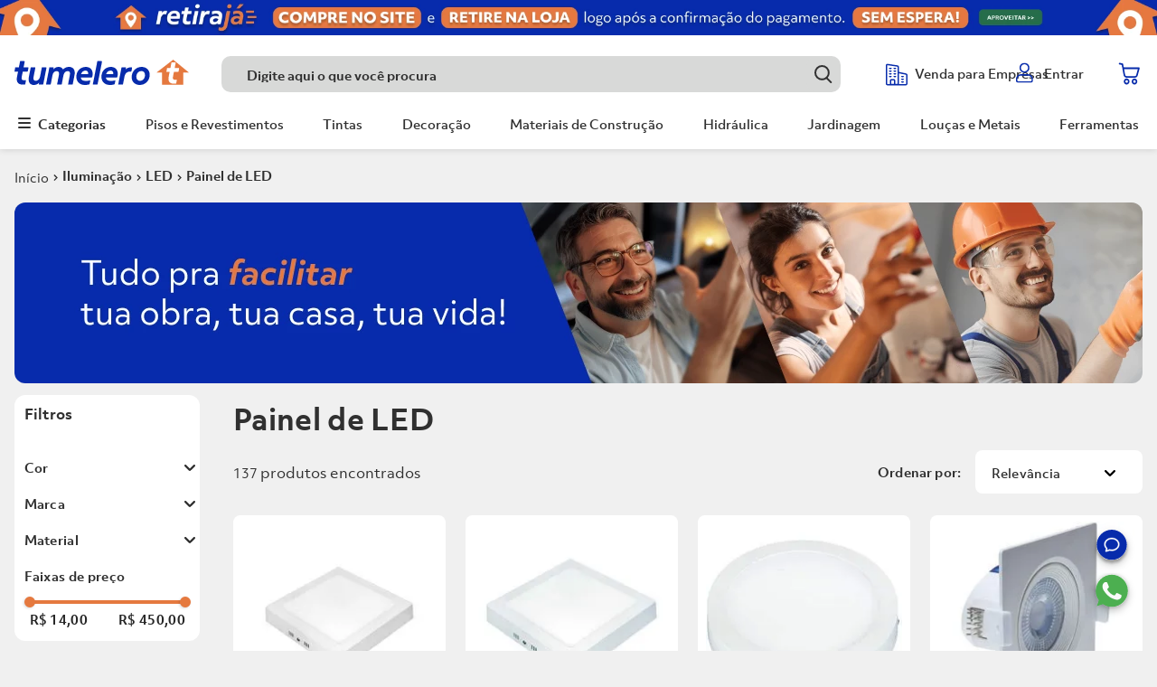

--- FILE ---
content_type: text/html; charset=utf-8
request_url: https://www.google.com/recaptcha/enterprise/anchor?ar=1&k=6LdV7CIpAAAAAPUrHXWlFArQ5hSiNQJk6Ja-vcYM&co=aHR0cHM6Ly93d3cudHVtZWxlcm8uY29tLmJyOjQ0Mw..&hl=pt-BR&v=PoyoqOPhxBO7pBk68S4YbpHZ&size=invisible&anchor-ms=20000&execute-ms=30000&cb=kf6twfuhstcb
body_size: 48921
content:
<!DOCTYPE HTML><html dir="ltr" lang="pt-BR"><head><meta http-equiv="Content-Type" content="text/html; charset=UTF-8">
<meta http-equiv="X-UA-Compatible" content="IE=edge">
<title>reCAPTCHA</title>
<style type="text/css">
/* cyrillic-ext */
@font-face {
  font-family: 'Roboto';
  font-style: normal;
  font-weight: 400;
  font-stretch: 100%;
  src: url(//fonts.gstatic.com/s/roboto/v48/KFO7CnqEu92Fr1ME7kSn66aGLdTylUAMa3GUBHMdazTgWw.woff2) format('woff2');
  unicode-range: U+0460-052F, U+1C80-1C8A, U+20B4, U+2DE0-2DFF, U+A640-A69F, U+FE2E-FE2F;
}
/* cyrillic */
@font-face {
  font-family: 'Roboto';
  font-style: normal;
  font-weight: 400;
  font-stretch: 100%;
  src: url(//fonts.gstatic.com/s/roboto/v48/KFO7CnqEu92Fr1ME7kSn66aGLdTylUAMa3iUBHMdazTgWw.woff2) format('woff2');
  unicode-range: U+0301, U+0400-045F, U+0490-0491, U+04B0-04B1, U+2116;
}
/* greek-ext */
@font-face {
  font-family: 'Roboto';
  font-style: normal;
  font-weight: 400;
  font-stretch: 100%;
  src: url(//fonts.gstatic.com/s/roboto/v48/KFO7CnqEu92Fr1ME7kSn66aGLdTylUAMa3CUBHMdazTgWw.woff2) format('woff2');
  unicode-range: U+1F00-1FFF;
}
/* greek */
@font-face {
  font-family: 'Roboto';
  font-style: normal;
  font-weight: 400;
  font-stretch: 100%;
  src: url(//fonts.gstatic.com/s/roboto/v48/KFO7CnqEu92Fr1ME7kSn66aGLdTylUAMa3-UBHMdazTgWw.woff2) format('woff2');
  unicode-range: U+0370-0377, U+037A-037F, U+0384-038A, U+038C, U+038E-03A1, U+03A3-03FF;
}
/* math */
@font-face {
  font-family: 'Roboto';
  font-style: normal;
  font-weight: 400;
  font-stretch: 100%;
  src: url(//fonts.gstatic.com/s/roboto/v48/KFO7CnqEu92Fr1ME7kSn66aGLdTylUAMawCUBHMdazTgWw.woff2) format('woff2');
  unicode-range: U+0302-0303, U+0305, U+0307-0308, U+0310, U+0312, U+0315, U+031A, U+0326-0327, U+032C, U+032F-0330, U+0332-0333, U+0338, U+033A, U+0346, U+034D, U+0391-03A1, U+03A3-03A9, U+03B1-03C9, U+03D1, U+03D5-03D6, U+03F0-03F1, U+03F4-03F5, U+2016-2017, U+2034-2038, U+203C, U+2040, U+2043, U+2047, U+2050, U+2057, U+205F, U+2070-2071, U+2074-208E, U+2090-209C, U+20D0-20DC, U+20E1, U+20E5-20EF, U+2100-2112, U+2114-2115, U+2117-2121, U+2123-214F, U+2190, U+2192, U+2194-21AE, U+21B0-21E5, U+21F1-21F2, U+21F4-2211, U+2213-2214, U+2216-22FF, U+2308-230B, U+2310, U+2319, U+231C-2321, U+2336-237A, U+237C, U+2395, U+239B-23B7, U+23D0, U+23DC-23E1, U+2474-2475, U+25AF, U+25B3, U+25B7, U+25BD, U+25C1, U+25CA, U+25CC, U+25FB, U+266D-266F, U+27C0-27FF, U+2900-2AFF, U+2B0E-2B11, U+2B30-2B4C, U+2BFE, U+3030, U+FF5B, U+FF5D, U+1D400-1D7FF, U+1EE00-1EEFF;
}
/* symbols */
@font-face {
  font-family: 'Roboto';
  font-style: normal;
  font-weight: 400;
  font-stretch: 100%;
  src: url(//fonts.gstatic.com/s/roboto/v48/KFO7CnqEu92Fr1ME7kSn66aGLdTylUAMaxKUBHMdazTgWw.woff2) format('woff2');
  unicode-range: U+0001-000C, U+000E-001F, U+007F-009F, U+20DD-20E0, U+20E2-20E4, U+2150-218F, U+2190, U+2192, U+2194-2199, U+21AF, U+21E6-21F0, U+21F3, U+2218-2219, U+2299, U+22C4-22C6, U+2300-243F, U+2440-244A, U+2460-24FF, U+25A0-27BF, U+2800-28FF, U+2921-2922, U+2981, U+29BF, U+29EB, U+2B00-2BFF, U+4DC0-4DFF, U+FFF9-FFFB, U+10140-1018E, U+10190-1019C, U+101A0, U+101D0-101FD, U+102E0-102FB, U+10E60-10E7E, U+1D2C0-1D2D3, U+1D2E0-1D37F, U+1F000-1F0FF, U+1F100-1F1AD, U+1F1E6-1F1FF, U+1F30D-1F30F, U+1F315, U+1F31C, U+1F31E, U+1F320-1F32C, U+1F336, U+1F378, U+1F37D, U+1F382, U+1F393-1F39F, U+1F3A7-1F3A8, U+1F3AC-1F3AF, U+1F3C2, U+1F3C4-1F3C6, U+1F3CA-1F3CE, U+1F3D4-1F3E0, U+1F3ED, U+1F3F1-1F3F3, U+1F3F5-1F3F7, U+1F408, U+1F415, U+1F41F, U+1F426, U+1F43F, U+1F441-1F442, U+1F444, U+1F446-1F449, U+1F44C-1F44E, U+1F453, U+1F46A, U+1F47D, U+1F4A3, U+1F4B0, U+1F4B3, U+1F4B9, U+1F4BB, U+1F4BF, U+1F4C8-1F4CB, U+1F4D6, U+1F4DA, U+1F4DF, U+1F4E3-1F4E6, U+1F4EA-1F4ED, U+1F4F7, U+1F4F9-1F4FB, U+1F4FD-1F4FE, U+1F503, U+1F507-1F50B, U+1F50D, U+1F512-1F513, U+1F53E-1F54A, U+1F54F-1F5FA, U+1F610, U+1F650-1F67F, U+1F687, U+1F68D, U+1F691, U+1F694, U+1F698, U+1F6AD, U+1F6B2, U+1F6B9-1F6BA, U+1F6BC, U+1F6C6-1F6CF, U+1F6D3-1F6D7, U+1F6E0-1F6EA, U+1F6F0-1F6F3, U+1F6F7-1F6FC, U+1F700-1F7FF, U+1F800-1F80B, U+1F810-1F847, U+1F850-1F859, U+1F860-1F887, U+1F890-1F8AD, U+1F8B0-1F8BB, U+1F8C0-1F8C1, U+1F900-1F90B, U+1F93B, U+1F946, U+1F984, U+1F996, U+1F9E9, U+1FA00-1FA6F, U+1FA70-1FA7C, U+1FA80-1FA89, U+1FA8F-1FAC6, U+1FACE-1FADC, U+1FADF-1FAE9, U+1FAF0-1FAF8, U+1FB00-1FBFF;
}
/* vietnamese */
@font-face {
  font-family: 'Roboto';
  font-style: normal;
  font-weight: 400;
  font-stretch: 100%;
  src: url(//fonts.gstatic.com/s/roboto/v48/KFO7CnqEu92Fr1ME7kSn66aGLdTylUAMa3OUBHMdazTgWw.woff2) format('woff2');
  unicode-range: U+0102-0103, U+0110-0111, U+0128-0129, U+0168-0169, U+01A0-01A1, U+01AF-01B0, U+0300-0301, U+0303-0304, U+0308-0309, U+0323, U+0329, U+1EA0-1EF9, U+20AB;
}
/* latin-ext */
@font-face {
  font-family: 'Roboto';
  font-style: normal;
  font-weight: 400;
  font-stretch: 100%;
  src: url(//fonts.gstatic.com/s/roboto/v48/KFO7CnqEu92Fr1ME7kSn66aGLdTylUAMa3KUBHMdazTgWw.woff2) format('woff2');
  unicode-range: U+0100-02BA, U+02BD-02C5, U+02C7-02CC, U+02CE-02D7, U+02DD-02FF, U+0304, U+0308, U+0329, U+1D00-1DBF, U+1E00-1E9F, U+1EF2-1EFF, U+2020, U+20A0-20AB, U+20AD-20C0, U+2113, U+2C60-2C7F, U+A720-A7FF;
}
/* latin */
@font-face {
  font-family: 'Roboto';
  font-style: normal;
  font-weight: 400;
  font-stretch: 100%;
  src: url(//fonts.gstatic.com/s/roboto/v48/KFO7CnqEu92Fr1ME7kSn66aGLdTylUAMa3yUBHMdazQ.woff2) format('woff2');
  unicode-range: U+0000-00FF, U+0131, U+0152-0153, U+02BB-02BC, U+02C6, U+02DA, U+02DC, U+0304, U+0308, U+0329, U+2000-206F, U+20AC, U+2122, U+2191, U+2193, U+2212, U+2215, U+FEFF, U+FFFD;
}
/* cyrillic-ext */
@font-face {
  font-family: 'Roboto';
  font-style: normal;
  font-weight: 500;
  font-stretch: 100%;
  src: url(//fonts.gstatic.com/s/roboto/v48/KFO7CnqEu92Fr1ME7kSn66aGLdTylUAMa3GUBHMdazTgWw.woff2) format('woff2');
  unicode-range: U+0460-052F, U+1C80-1C8A, U+20B4, U+2DE0-2DFF, U+A640-A69F, U+FE2E-FE2F;
}
/* cyrillic */
@font-face {
  font-family: 'Roboto';
  font-style: normal;
  font-weight: 500;
  font-stretch: 100%;
  src: url(//fonts.gstatic.com/s/roboto/v48/KFO7CnqEu92Fr1ME7kSn66aGLdTylUAMa3iUBHMdazTgWw.woff2) format('woff2');
  unicode-range: U+0301, U+0400-045F, U+0490-0491, U+04B0-04B1, U+2116;
}
/* greek-ext */
@font-face {
  font-family: 'Roboto';
  font-style: normal;
  font-weight: 500;
  font-stretch: 100%;
  src: url(//fonts.gstatic.com/s/roboto/v48/KFO7CnqEu92Fr1ME7kSn66aGLdTylUAMa3CUBHMdazTgWw.woff2) format('woff2');
  unicode-range: U+1F00-1FFF;
}
/* greek */
@font-face {
  font-family: 'Roboto';
  font-style: normal;
  font-weight: 500;
  font-stretch: 100%;
  src: url(//fonts.gstatic.com/s/roboto/v48/KFO7CnqEu92Fr1ME7kSn66aGLdTylUAMa3-UBHMdazTgWw.woff2) format('woff2');
  unicode-range: U+0370-0377, U+037A-037F, U+0384-038A, U+038C, U+038E-03A1, U+03A3-03FF;
}
/* math */
@font-face {
  font-family: 'Roboto';
  font-style: normal;
  font-weight: 500;
  font-stretch: 100%;
  src: url(//fonts.gstatic.com/s/roboto/v48/KFO7CnqEu92Fr1ME7kSn66aGLdTylUAMawCUBHMdazTgWw.woff2) format('woff2');
  unicode-range: U+0302-0303, U+0305, U+0307-0308, U+0310, U+0312, U+0315, U+031A, U+0326-0327, U+032C, U+032F-0330, U+0332-0333, U+0338, U+033A, U+0346, U+034D, U+0391-03A1, U+03A3-03A9, U+03B1-03C9, U+03D1, U+03D5-03D6, U+03F0-03F1, U+03F4-03F5, U+2016-2017, U+2034-2038, U+203C, U+2040, U+2043, U+2047, U+2050, U+2057, U+205F, U+2070-2071, U+2074-208E, U+2090-209C, U+20D0-20DC, U+20E1, U+20E5-20EF, U+2100-2112, U+2114-2115, U+2117-2121, U+2123-214F, U+2190, U+2192, U+2194-21AE, U+21B0-21E5, U+21F1-21F2, U+21F4-2211, U+2213-2214, U+2216-22FF, U+2308-230B, U+2310, U+2319, U+231C-2321, U+2336-237A, U+237C, U+2395, U+239B-23B7, U+23D0, U+23DC-23E1, U+2474-2475, U+25AF, U+25B3, U+25B7, U+25BD, U+25C1, U+25CA, U+25CC, U+25FB, U+266D-266F, U+27C0-27FF, U+2900-2AFF, U+2B0E-2B11, U+2B30-2B4C, U+2BFE, U+3030, U+FF5B, U+FF5D, U+1D400-1D7FF, U+1EE00-1EEFF;
}
/* symbols */
@font-face {
  font-family: 'Roboto';
  font-style: normal;
  font-weight: 500;
  font-stretch: 100%;
  src: url(//fonts.gstatic.com/s/roboto/v48/KFO7CnqEu92Fr1ME7kSn66aGLdTylUAMaxKUBHMdazTgWw.woff2) format('woff2');
  unicode-range: U+0001-000C, U+000E-001F, U+007F-009F, U+20DD-20E0, U+20E2-20E4, U+2150-218F, U+2190, U+2192, U+2194-2199, U+21AF, U+21E6-21F0, U+21F3, U+2218-2219, U+2299, U+22C4-22C6, U+2300-243F, U+2440-244A, U+2460-24FF, U+25A0-27BF, U+2800-28FF, U+2921-2922, U+2981, U+29BF, U+29EB, U+2B00-2BFF, U+4DC0-4DFF, U+FFF9-FFFB, U+10140-1018E, U+10190-1019C, U+101A0, U+101D0-101FD, U+102E0-102FB, U+10E60-10E7E, U+1D2C0-1D2D3, U+1D2E0-1D37F, U+1F000-1F0FF, U+1F100-1F1AD, U+1F1E6-1F1FF, U+1F30D-1F30F, U+1F315, U+1F31C, U+1F31E, U+1F320-1F32C, U+1F336, U+1F378, U+1F37D, U+1F382, U+1F393-1F39F, U+1F3A7-1F3A8, U+1F3AC-1F3AF, U+1F3C2, U+1F3C4-1F3C6, U+1F3CA-1F3CE, U+1F3D4-1F3E0, U+1F3ED, U+1F3F1-1F3F3, U+1F3F5-1F3F7, U+1F408, U+1F415, U+1F41F, U+1F426, U+1F43F, U+1F441-1F442, U+1F444, U+1F446-1F449, U+1F44C-1F44E, U+1F453, U+1F46A, U+1F47D, U+1F4A3, U+1F4B0, U+1F4B3, U+1F4B9, U+1F4BB, U+1F4BF, U+1F4C8-1F4CB, U+1F4D6, U+1F4DA, U+1F4DF, U+1F4E3-1F4E6, U+1F4EA-1F4ED, U+1F4F7, U+1F4F9-1F4FB, U+1F4FD-1F4FE, U+1F503, U+1F507-1F50B, U+1F50D, U+1F512-1F513, U+1F53E-1F54A, U+1F54F-1F5FA, U+1F610, U+1F650-1F67F, U+1F687, U+1F68D, U+1F691, U+1F694, U+1F698, U+1F6AD, U+1F6B2, U+1F6B9-1F6BA, U+1F6BC, U+1F6C6-1F6CF, U+1F6D3-1F6D7, U+1F6E0-1F6EA, U+1F6F0-1F6F3, U+1F6F7-1F6FC, U+1F700-1F7FF, U+1F800-1F80B, U+1F810-1F847, U+1F850-1F859, U+1F860-1F887, U+1F890-1F8AD, U+1F8B0-1F8BB, U+1F8C0-1F8C1, U+1F900-1F90B, U+1F93B, U+1F946, U+1F984, U+1F996, U+1F9E9, U+1FA00-1FA6F, U+1FA70-1FA7C, U+1FA80-1FA89, U+1FA8F-1FAC6, U+1FACE-1FADC, U+1FADF-1FAE9, U+1FAF0-1FAF8, U+1FB00-1FBFF;
}
/* vietnamese */
@font-face {
  font-family: 'Roboto';
  font-style: normal;
  font-weight: 500;
  font-stretch: 100%;
  src: url(//fonts.gstatic.com/s/roboto/v48/KFO7CnqEu92Fr1ME7kSn66aGLdTylUAMa3OUBHMdazTgWw.woff2) format('woff2');
  unicode-range: U+0102-0103, U+0110-0111, U+0128-0129, U+0168-0169, U+01A0-01A1, U+01AF-01B0, U+0300-0301, U+0303-0304, U+0308-0309, U+0323, U+0329, U+1EA0-1EF9, U+20AB;
}
/* latin-ext */
@font-face {
  font-family: 'Roboto';
  font-style: normal;
  font-weight: 500;
  font-stretch: 100%;
  src: url(//fonts.gstatic.com/s/roboto/v48/KFO7CnqEu92Fr1ME7kSn66aGLdTylUAMa3KUBHMdazTgWw.woff2) format('woff2');
  unicode-range: U+0100-02BA, U+02BD-02C5, U+02C7-02CC, U+02CE-02D7, U+02DD-02FF, U+0304, U+0308, U+0329, U+1D00-1DBF, U+1E00-1E9F, U+1EF2-1EFF, U+2020, U+20A0-20AB, U+20AD-20C0, U+2113, U+2C60-2C7F, U+A720-A7FF;
}
/* latin */
@font-face {
  font-family: 'Roboto';
  font-style: normal;
  font-weight: 500;
  font-stretch: 100%;
  src: url(//fonts.gstatic.com/s/roboto/v48/KFO7CnqEu92Fr1ME7kSn66aGLdTylUAMa3yUBHMdazQ.woff2) format('woff2');
  unicode-range: U+0000-00FF, U+0131, U+0152-0153, U+02BB-02BC, U+02C6, U+02DA, U+02DC, U+0304, U+0308, U+0329, U+2000-206F, U+20AC, U+2122, U+2191, U+2193, U+2212, U+2215, U+FEFF, U+FFFD;
}
/* cyrillic-ext */
@font-face {
  font-family: 'Roboto';
  font-style: normal;
  font-weight: 900;
  font-stretch: 100%;
  src: url(//fonts.gstatic.com/s/roboto/v48/KFO7CnqEu92Fr1ME7kSn66aGLdTylUAMa3GUBHMdazTgWw.woff2) format('woff2');
  unicode-range: U+0460-052F, U+1C80-1C8A, U+20B4, U+2DE0-2DFF, U+A640-A69F, U+FE2E-FE2F;
}
/* cyrillic */
@font-face {
  font-family: 'Roboto';
  font-style: normal;
  font-weight: 900;
  font-stretch: 100%;
  src: url(//fonts.gstatic.com/s/roboto/v48/KFO7CnqEu92Fr1ME7kSn66aGLdTylUAMa3iUBHMdazTgWw.woff2) format('woff2');
  unicode-range: U+0301, U+0400-045F, U+0490-0491, U+04B0-04B1, U+2116;
}
/* greek-ext */
@font-face {
  font-family: 'Roboto';
  font-style: normal;
  font-weight: 900;
  font-stretch: 100%;
  src: url(//fonts.gstatic.com/s/roboto/v48/KFO7CnqEu92Fr1ME7kSn66aGLdTylUAMa3CUBHMdazTgWw.woff2) format('woff2');
  unicode-range: U+1F00-1FFF;
}
/* greek */
@font-face {
  font-family: 'Roboto';
  font-style: normal;
  font-weight: 900;
  font-stretch: 100%;
  src: url(//fonts.gstatic.com/s/roboto/v48/KFO7CnqEu92Fr1ME7kSn66aGLdTylUAMa3-UBHMdazTgWw.woff2) format('woff2');
  unicode-range: U+0370-0377, U+037A-037F, U+0384-038A, U+038C, U+038E-03A1, U+03A3-03FF;
}
/* math */
@font-face {
  font-family: 'Roboto';
  font-style: normal;
  font-weight: 900;
  font-stretch: 100%;
  src: url(//fonts.gstatic.com/s/roboto/v48/KFO7CnqEu92Fr1ME7kSn66aGLdTylUAMawCUBHMdazTgWw.woff2) format('woff2');
  unicode-range: U+0302-0303, U+0305, U+0307-0308, U+0310, U+0312, U+0315, U+031A, U+0326-0327, U+032C, U+032F-0330, U+0332-0333, U+0338, U+033A, U+0346, U+034D, U+0391-03A1, U+03A3-03A9, U+03B1-03C9, U+03D1, U+03D5-03D6, U+03F0-03F1, U+03F4-03F5, U+2016-2017, U+2034-2038, U+203C, U+2040, U+2043, U+2047, U+2050, U+2057, U+205F, U+2070-2071, U+2074-208E, U+2090-209C, U+20D0-20DC, U+20E1, U+20E5-20EF, U+2100-2112, U+2114-2115, U+2117-2121, U+2123-214F, U+2190, U+2192, U+2194-21AE, U+21B0-21E5, U+21F1-21F2, U+21F4-2211, U+2213-2214, U+2216-22FF, U+2308-230B, U+2310, U+2319, U+231C-2321, U+2336-237A, U+237C, U+2395, U+239B-23B7, U+23D0, U+23DC-23E1, U+2474-2475, U+25AF, U+25B3, U+25B7, U+25BD, U+25C1, U+25CA, U+25CC, U+25FB, U+266D-266F, U+27C0-27FF, U+2900-2AFF, U+2B0E-2B11, U+2B30-2B4C, U+2BFE, U+3030, U+FF5B, U+FF5D, U+1D400-1D7FF, U+1EE00-1EEFF;
}
/* symbols */
@font-face {
  font-family: 'Roboto';
  font-style: normal;
  font-weight: 900;
  font-stretch: 100%;
  src: url(//fonts.gstatic.com/s/roboto/v48/KFO7CnqEu92Fr1ME7kSn66aGLdTylUAMaxKUBHMdazTgWw.woff2) format('woff2');
  unicode-range: U+0001-000C, U+000E-001F, U+007F-009F, U+20DD-20E0, U+20E2-20E4, U+2150-218F, U+2190, U+2192, U+2194-2199, U+21AF, U+21E6-21F0, U+21F3, U+2218-2219, U+2299, U+22C4-22C6, U+2300-243F, U+2440-244A, U+2460-24FF, U+25A0-27BF, U+2800-28FF, U+2921-2922, U+2981, U+29BF, U+29EB, U+2B00-2BFF, U+4DC0-4DFF, U+FFF9-FFFB, U+10140-1018E, U+10190-1019C, U+101A0, U+101D0-101FD, U+102E0-102FB, U+10E60-10E7E, U+1D2C0-1D2D3, U+1D2E0-1D37F, U+1F000-1F0FF, U+1F100-1F1AD, U+1F1E6-1F1FF, U+1F30D-1F30F, U+1F315, U+1F31C, U+1F31E, U+1F320-1F32C, U+1F336, U+1F378, U+1F37D, U+1F382, U+1F393-1F39F, U+1F3A7-1F3A8, U+1F3AC-1F3AF, U+1F3C2, U+1F3C4-1F3C6, U+1F3CA-1F3CE, U+1F3D4-1F3E0, U+1F3ED, U+1F3F1-1F3F3, U+1F3F5-1F3F7, U+1F408, U+1F415, U+1F41F, U+1F426, U+1F43F, U+1F441-1F442, U+1F444, U+1F446-1F449, U+1F44C-1F44E, U+1F453, U+1F46A, U+1F47D, U+1F4A3, U+1F4B0, U+1F4B3, U+1F4B9, U+1F4BB, U+1F4BF, U+1F4C8-1F4CB, U+1F4D6, U+1F4DA, U+1F4DF, U+1F4E3-1F4E6, U+1F4EA-1F4ED, U+1F4F7, U+1F4F9-1F4FB, U+1F4FD-1F4FE, U+1F503, U+1F507-1F50B, U+1F50D, U+1F512-1F513, U+1F53E-1F54A, U+1F54F-1F5FA, U+1F610, U+1F650-1F67F, U+1F687, U+1F68D, U+1F691, U+1F694, U+1F698, U+1F6AD, U+1F6B2, U+1F6B9-1F6BA, U+1F6BC, U+1F6C6-1F6CF, U+1F6D3-1F6D7, U+1F6E0-1F6EA, U+1F6F0-1F6F3, U+1F6F7-1F6FC, U+1F700-1F7FF, U+1F800-1F80B, U+1F810-1F847, U+1F850-1F859, U+1F860-1F887, U+1F890-1F8AD, U+1F8B0-1F8BB, U+1F8C0-1F8C1, U+1F900-1F90B, U+1F93B, U+1F946, U+1F984, U+1F996, U+1F9E9, U+1FA00-1FA6F, U+1FA70-1FA7C, U+1FA80-1FA89, U+1FA8F-1FAC6, U+1FACE-1FADC, U+1FADF-1FAE9, U+1FAF0-1FAF8, U+1FB00-1FBFF;
}
/* vietnamese */
@font-face {
  font-family: 'Roboto';
  font-style: normal;
  font-weight: 900;
  font-stretch: 100%;
  src: url(//fonts.gstatic.com/s/roboto/v48/KFO7CnqEu92Fr1ME7kSn66aGLdTylUAMa3OUBHMdazTgWw.woff2) format('woff2');
  unicode-range: U+0102-0103, U+0110-0111, U+0128-0129, U+0168-0169, U+01A0-01A1, U+01AF-01B0, U+0300-0301, U+0303-0304, U+0308-0309, U+0323, U+0329, U+1EA0-1EF9, U+20AB;
}
/* latin-ext */
@font-face {
  font-family: 'Roboto';
  font-style: normal;
  font-weight: 900;
  font-stretch: 100%;
  src: url(//fonts.gstatic.com/s/roboto/v48/KFO7CnqEu92Fr1ME7kSn66aGLdTylUAMa3KUBHMdazTgWw.woff2) format('woff2');
  unicode-range: U+0100-02BA, U+02BD-02C5, U+02C7-02CC, U+02CE-02D7, U+02DD-02FF, U+0304, U+0308, U+0329, U+1D00-1DBF, U+1E00-1E9F, U+1EF2-1EFF, U+2020, U+20A0-20AB, U+20AD-20C0, U+2113, U+2C60-2C7F, U+A720-A7FF;
}
/* latin */
@font-face {
  font-family: 'Roboto';
  font-style: normal;
  font-weight: 900;
  font-stretch: 100%;
  src: url(//fonts.gstatic.com/s/roboto/v48/KFO7CnqEu92Fr1ME7kSn66aGLdTylUAMa3yUBHMdazQ.woff2) format('woff2');
  unicode-range: U+0000-00FF, U+0131, U+0152-0153, U+02BB-02BC, U+02C6, U+02DA, U+02DC, U+0304, U+0308, U+0329, U+2000-206F, U+20AC, U+2122, U+2191, U+2193, U+2212, U+2215, U+FEFF, U+FFFD;
}

</style>
<link rel="stylesheet" type="text/css" href="https://www.gstatic.com/recaptcha/releases/PoyoqOPhxBO7pBk68S4YbpHZ/styles__ltr.css">
<script nonce="dVjUI7_TFv-Lxass4lqPdw" type="text/javascript">window['__recaptcha_api'] = 'https://www.google.com/recaptcha/enterprise/';</script>
<script type="text/javascript" src="https://www.gstatic.com/recaptcha/releases/PoyoqOPhxBO7pBk68S4YbpHZ/recaptcha__pt_br.js" nonce="dVjUI7_TFv-Lxass4lqPdw">
      
    </script></head>
<body><div id="rc-anchor-alert" class="rc-anchor-alert"></div>
<input type="hidden" id="recaptcha-token" value="[base64]">
<script type="text/javascript" nonce="dVjUI7_TFv-Lxass4lqPdw">
      recaptcha.anchor.Main.init("[\x22ainput\x22,[\x22bgdata\x22,\x22\x22,\[base64]/[base64]/[base64]/ZyhXLGgpOnEoW04sMjEsbF0sVywwKSxoKSxmYWxzZSxmYWxzZSl9Y2F0Y2goayl7RygzNTgsVyk/[base64]/[base64]/[base64]/[base64]/[base64]/[base64]/[base64]/bmV3IEJbT10oRFswXSk6dz09Mj9uZXcgQltPXShEWzBdLERbMV0pOnc9PTM/bmV3IEJbT10oRFswXSxEWzFdLERbMl0pOnc9PTQ/[base64]/[base64]/[base64]/[base64]/[base64]\\u003d\x22,\[base64]\x22,\x22wpLDrcOgwqvCrsOew6XDp8OjGMKsVmPDrsKiRlUTw7nDjx/CmMK9BsKEwrpFwoDCkcOiw6YswpLCiHAZH8OXw4IfME8hXVYrVH49cMOMw49oTxnDrU3CiRUwPE/ChMOyw6BzVHhSwp0ZSklrMQVHw6Jmw5g0wogawrXCnz/DlEHCiinCuzPDklx8HDwbZ3bChwRiEsOOwqvDtWzCu8K1bsO7B8O1w5jDpcK/HMKMw65WwqbDrifCs8KYYzADMSE1wrAOHg0ww4oYwrVvAsKbHcOMwoUkHnzCmA7DvWLCqMObw4ZYagtLwofDu8KFOsOHJ8KJwoPCkcKLVFtzAjLCsV/CmMKhTsOjasKxBHTCrMK7RMOMRsKZB8Oew6PDkyvDq04TZsOKwrnCkhfDjAsOwqfDmcOnw7LCuMKeKETCl8KwwrA+w5LCjcOBw4TDuHnDkMKHwrzDgjbCtcK7w4XDrWzDisKQbA3CpMKnwo/[base64]/Dm8Oaw7nDmMK7DQLCuGpSGzLCmnbDicK8Il7CpWMlwq3CocKAw5LDrh/Dt1cgw7TCksOnwq8Gw7/CnsOzc8OuEMKPw4/Cq8OZGRExEEzCvsOAO8OhwrINP8KgK03DpsOxJMKIMRjDqm3CgMOSw5jCiHDCgsKOH8Oiw7XCnTwJBwDCpzAmwrbDosKZa8O/W8KJEMKKw6DDp3XCuMOewqfCv8KXBXNqw4XCucOSwqXCowowSMOmw7/[base64]/DiMOLw5vDs8KSDHsMw6M4KBXDn37DqcObAMKkwrDDlQ3Dj8OXw6VCw4UJwqx7woBWw6DCsQpnw40neSB0wqDDk8K+w7PCscKLwoDDk8Knw7QHSV0IUcKFw4oHcEdTNiRVDUzDiMKiwqglFMK7w7szd8KUakrCjRDDksKBwqXDt2Qtw7/CszFzQ8K8w7/DsnIcM8OAfFnDmsK9w4/DgsKRDsO9IMOpwojCkTfDhAd4NBvDkMKwMcK+wrnCnkTDosK4w7VFw7TCkX3CrWfCtMOdWsO3w6lrX8Oiw57DsMOnw7pFw7fDqU3CjCxEZhgDM1cTX8O7dCzCr37Dg8OAworDqsOBw4B0w43CngJOwpACwobDvsK1Qi4TJsKOQcOYZ8O9wp/[base64]/w6zDlsOuXidLwqbDg8OmbWzDqXtTw5nDmx8Hw7cXGjPDgi5Sw4EmCCvDkT/DnUDCs3RsJAQ6IsOFw4B0DsKlCDPDu8Ohw4nDrcO5bsOJfcKawqnCnnnCnsOaejcZwr7DrH3ChcOKEsKNP8Oiw6bCt8KPBcOQwrrCuMOjacKUw6HCl8K8w5fCjcO9VnF7w4jDr1nDosKiw4kHNsKSw60LZsKvMsKAFQLCscKxQ8OudMKsw40MHcOVwp/[base64]/DoXHCh8O2wrt+w6FewqRiwp/CucKiwqLCpD1dw5NsYX3CmsKGwo5tU3ENZkNJdWfDsMKOfD48OD1UeMOTEcKPFsKxM0zCqsOzZCbDsMKjHcOAw6jDmhBfHx03woIfa8OSwp7Cqh9JIsKqUi7DqsO3wo9ww5sAAMOYJDnDvzXCqC4Aw7INw6zDicKqw43Co3oXCEpQdcOoIsONDsOHw4DDowdgwq/[base64]/[base64]/[base64]/DiFIqMDsTw7fDjcO+OC5pOsKJNcKWwp7DvHPDnMOIaMO7w5lCw5rCosKHw6bDpEHDgFbDvMKGw6bCmUrCp0jCk8K2w54cw6xpwqNgfj8Cw7nDl8Kbw6oUwonCisKVB8OXw4pHCMORwqcSNyHDpk5gw6gZw5cFwpAQwq3CiMOPJ3vCk2/[base64]/CrTnDncK9w6RHwoYUwqLCvHHDlR5qwpvCqMKywrQWC8KNVMOOGCjCrMOHNVoMw6VKCXwGZkHCrsKQwq1jSlFJMsKzw6/CoG3DksKMw41sw4pKwoTDusKXHGlqX8OxBAzCoj3DtsOew7d+Fm/CrsK6c0fCu8K3w4JPwrZWwqcLWWvCq8OnacKje8KPInh3wojCt3V2LhTCl39gK8KrMBptwqzCv8KwB1nDvMKePsKDw4jCtsOIMcOZwoIWwrDDn8K9BsOnw5LCmcKyQ8K4Il7CsBLCmRENTsK+w7/Dk8O8w40Nw68OH8OPw7N/Y2nDgyJ8aMKNCcKwCggSw4dBYsOAZMKkwqLCq8KQwrlnSDzDr8O6wozCm0rDuGjDssK3M8KSw7jClzrDhz/CsnLConBjwpBIbcKlw6fChsKgwps8wq3DmsK8XCZVwrtrS8OnIm4GwpQOw5/DlGJ9SVPCmRfCh8K8w6VDWsOEwpw0w6Unw4bDh8KFdnJcwrPCs2IILMKLOsKsO8O4wprCnk89YMK/[base64]/DpyLDqiPCrSo5BmxLwoLCqkvCjsKqfsOgwrIhCMKid8O9woHCgkdJVW0tKsKOw6wZwps7wrARw6TDuR3CpsOwwrNxw6DCknVPw5w8KMKVCk/CosOuw5nCnBDChcKRw73ChlxZwohGw40YwrZMwrMMJsOVX0HDsnDDucOBfzvDqsK4wq/CsMKrDiVQwqXDqSZoGi/DrUnCvgspwoU0woDCjMKhWmpMwoFWQsKQOkjDqzJfX8KDwoPDtTLCkcKCwp8oYynCjQFxIUzColclw4DCn3Jrw5XCiMO1RUPCs8OVw5HDphJSD0QZw4lINH/[base64]/[base64]/Cv8KYD8OnccObAsK3P8KrS8OESyTDqBZUFcO0woLChsKow7HCgSY5EcKTwpbDs8OgSQAswr/CnsK5ZVnClU4rahbCgSIcSMOFUArDqCoGDHjCj8K9YinCumcuwqt4GsO6IMKswpfDu8O+wrlZwovChgbCocK1wr/Cp1gIwq/CjcKOwqdGwqtrG8KNw7gJLsOxcE0JwrDCmMKdw6RpwoF1wpjDjcKaf8OBScOxJMKHWMKGw6QyLy3ClkfDh8OZwpEDWsOPZMKRDRTDgsK1wrg+wrfChR/CuV/Ci8KEw551w5MUZMK0wrfDlMKdJ8KAd8O6woLDuDMlw4ZmDgQOwpRowqJVwq5ubQY/[base64]/[base64]/cxgPw4jChsKfGFrCujLCgcOUwqczwqYfw6kPGAnChmbDkMKmw7NiwrcZdjEIw40Yf8OPYcO1bcOKwrJ1w7zDoTI4wpLDv8KJXDjCl8KKw750wobCqMK7B8OkRFfCrAXDgDHChUnCnDLDmEBowppGwpnDu8OLw6sOwp0/M8OoFCp6w4/DvsOsw7HDkkdnw6cVw6LChsOnw4lxRlfCmMKJS8OCw7U/w6/[base64]/Ch8Oub8ObwojDrw/DvSXCvi7CuApPUsObw6k6wpQIw4MEwqodwpHCvSDDrkNxOxtcYjfDvMOnQcOIIHvCiMKyw6pOOwUnJsKgwpABISAuwrEMMMKowqU3WgvCnkfDqsKZw4lcZcOYNMOXwp/[base64]/CvsOIw6IuVcObYsO6NDDDscOow7d8a8KdNAhrSsOnKTPDh38UwqMmF8OxW8OawrhaXBs4dsKzACrDvh5aXQLCsXnCjiNxasK/w6PCucKPezJLwpY3wqZQw5ZUTgtKwoYYwrXClS/DrsKuN0oZHcOuPT8OwqAuYnMPUj85RTwaMsKXZcOKZsO6CwHDvCjDl3F9woYleB0KwrnDksKbw7PDgMOuXynCq0Zawp89w5FXZcKKTALDi1ArZ8ObCMKFwqvDncKFV2xUPcOEaX5/w4nCuF4wI0VIY1Z4PUk3bMK5X8OVwpwECsKTP8OJG8OwC8O0LsKZZMKYEcOFw5YmwrA1bsOMw6RtSlweO1BUGcKabx8XDnNDwpHDlMOHw6FVw4wmw6xqwohjaS8ieSTCkcOEw506BjnDicOfS8O9w6vDgcO6aMKGbiPCjm/Cqi0IwpXCuMOSKyHCisOeOcOBwowpwrPDrC0Sw6pSClJXwrvDtG3DqMKbFcOLwpLDlcODwrjDtz/[base64]/wpIsw5o1FMOKGSTClsKXIMKOZRhhwo3CqcOWKMK6w5J9woR6ekJew7PCuCoFNMKMEsKsdzMXw4AIwrjClMOuOcOHw4pCIcK1L8KCXzBiwoDCnMK+K8KGE8KSdcORS8KOa8K1GHUkOsKYw7pew5zCq8Kjw41SCjbCrsOyw6XCpCJaDjBswobCm0cqw7zDtzDDjcKvwqU/Zi7Ck8KDDB7DiMOYQU/CoxXCuVx3VcKNw7HDucKnwql4KsOgfcKMwpU3w5TCoWNXTcOEVMOvYlAqw53Di3JVwoYtKcK2ZMOcIULDtUp/M8OJwrDCsjTDucOuQ8OIRCs2BmQVw6NHMxvDq2UXw6XDimzCvVRWFDTDpw/DnMO3w40yw4fDosKdJcORTSFHUcKzwpgkKmXDnsKTI8OIwqnCsAlXF8O9w7cuRcKIw6AEXiVyw7NXw4fDsgxrbsO1w6DDksOcNcKGw5lLwqpLwqN2w5l8CXpVwpHDrsOBCDDCiw5ZXsOzPMKsbcKYw5RSVhTDk8KQwp/Co8Kuw7/DpGbCsjTDt1vDu2HDviHCicOOw5TDmWfCmHhyZcKTwqDCkhjCtFzDhkY6w6gawoXDpcOQw6HDpyUgccOUw6zDucKJYsOTwpnDjMKhw6XCoCB/w6BIwqBtw55WwqnCq25ow453WFXDvMKcSirCnBXCoMONEMOnwpZGw6ojZMOiwonDksKWVFTCt2EWKCbDgkVXwr89w6PDvWY+I2XCglxnMcKbT0Urw7EMGB5Xw6LCkcKOWBY+wo1/w5pKw5ouEcORecOhw5bCg8KBwr7Cj8O8w6RHwpnDvyJAwr/DgAbCusKMeCjCiWbDqsOuLMOoPiwZw4QRw6tQIV7Cuw5kwqAww7h3GlkjXMOaUsOkZMKYLcO9w546w7DCvcK5UGDDnXtiwqUBEMKEw6PDml1uaG/Dv0bDlUFsw5bDlRUtMMOqMjnDhknChyFIQx/DusOHw65ycMKpCcKrwoo9wpk+wpYiKkJpw6HDosK/wrHCs0JDwpnDq2kiNU1sK8KIwrjDt13Cv2o1wrHDsDgWZlkoKcObEFfCrMKFwp/[base64]/JjAQw7TCsUDDn0DCvcKEw7oHwosbw6/CgMKtw5ZrbMOkw5DDvMOWLhzCgnXDpcOkw6MBwqoWw7IJJFzCqFZ5w68zYTnCt8KqGsOoXj3CrWczJcOPwqA4ajwdHcOTw7vCliQww5TDgsKIw4/[base64]/DoSDDmMOLbmYfE8KWNXV/w4kJw5PDmcOpw6XCj8O3V8KHSsKJV1bCg8O1GcKIw6HDnsO5HcOow6bCvHLDsSzDul/DgmkuYcK/QMKkRBfDnMKPMFkbw5vChj3CkH8Sw5XCv8KiwpMfw67CrcK8CcOJCcK2CcKFwrsrJ33CoWldbwjCiMO8dD1GBsKcwrYawocnVsOjw7RRw69wwoZIV8OeK8K/w5tFfTIkw7JqwobCq8OXWsOzdzPCtsOTwp1fw47Di8KpdcO8w6HDhsOswrUOw77CpcO/MVfDhFEywqHDq8OZYERPWMOqJkvDnsKuwqZmw6vDsMORwrYxwqfDpzVBw79LwoM8wrUnQT/CiG/CtmjClXTCs8OWd0DCnFNBJMKqczrCpsO4w5QNRjlFZ2tzZcOLw6PCu8KlbX3Dj2ZMNlEBVkTCnxtRUgQ3bjEqdMOXFUvDv8O6JcK8wrTDjMKCb2QjeATCpcOuQMKOw77DgHjDunPDm8OQwoHCnCR1GcKawrvDkhTCkmjDoMKRwr/Dn8OITXBqIl7Ds1gZXh5dCcOlwrDCnU5nUU9FZSnCiMKCbsOGO8OrCcKnJ8OlwrlrHDDDocOlK2HDucKlw6YNPsOEw4d9wr7CjWhkwq3DqkkUDcOuaMOxTcOLXHnDqX/DpHtcwpzDojXDiwcEI3TDk8KxD8KbUx7DskdFasKrw5VJcSLCiQEIw41cwrDDnsOVwo9eHkfCuUTDvgQVw4bCkTsmwrnDrWlGwrfCi28+w4DCkSslwqwZw4chwqcKw5how607J8KhwrLDuGnCvMO7JsKpU8K0w7/[base64]/w6BpS8OfbzAvw6wMMwZxw7rCtRDDkMOdw59VHsOYJ8OaDsKVwr8iCcKqw7fDpsOyUcK5w7HCgsOXL1jDjsKsw44nXUzCsSjDqSchCsOwdlM/w4fCkj3CjMObN0zCkH1bw5FLwo3CksOfwoTDr8Omen/CnxXCnMOTw63ClMKoc8OEw6UWwrTCqsKuLVEubBMIFcKnwqXCgS/DpmfCtCccwqIlwo/CiMK8VsOIOCPCr2VKSsK6wpLCp0ctX3wiwpHCnSd3w59XEWDDv0HCkHEcBsKpw4/DnMKsw780AQfDucOBwp/CsMOyDMOONMOAcMKnw63Do1vDpWfDmcO/[base64]/CmMKKwoLDpcO5w4fCk8Oaw7vDkMKza0d+wp/CrDNFAgrDn8OPBsODw6TDl8O+wrt+w4rCpcKXw6fCpMKMDEbDmyptw7/CjnbCsGXDu8O8w6E4YMKjccKxBXjCmiURw67DkcOEwpF9w4PDscOBwoHDlmE2NMOSwp7CisK1w49DUMOkGVHCg8OlMCrDt8OVQsKwaQRcWnEDw4gQRzxpEcOISMKKw5LCvsKgw6MNdsK1QcOkMD1bIsKUwo/DlXHDjgLCuG/CoykzNsKLUMOow7Jhw44fwp9jEyfCucKEKgHDn8KXKcKTw7lWwrs+F8OQwoLCg8KPwoHDvDfDo8K0w5HCocOvek7CplYIKcOUwpfClsOswoZbTVsxCzDDqj87wofDkB4pw4PDqcOfw7DClsKbwqbDpW3DmMOAw5LDnHPCnWLChsKuJCxXw7w/bUHDu8O7w7bClknDpmbDtMO5GwFDwrhLw4MyW30Sf2gvTj9FLsOxGcOkKMKEwrDCoDPCtcOQw79CThd9K3HCvF8Hw6HCgsOEw7vCgHdRwpbDnC5/w5bCoD5uw6EWM8KFwrdZJMKxw5MeED8xw6/[base64]/[base64]/CtMO8AVAywrcFWsKlw6BWH38dw6FFVRDDp8K7QVLDgDYuLsOTwrTCo8Kgw7DDnMK9wr4uw73Dq8OrwqETw6nCpMO2wovCtcO3ejs3w5nCrcO4w4rDiTsTES9Vw7zDvcO8IXfDl1/Dv8OXSHjCkMOWYcKcwq3DmMOSw4PCvMKEwo1gw6gewpVQw6TDnnLCjkbDgF/[base64]/Di8OGESnDkyh9w75Dw7RBw5/CtcKKwqVXA8Kxaj/CpB3CnEzCljLDj3gPw6HDjMKbIg0fw7ALQMOewosmU8OcQWpTQMO2McO5HcOswoLCqGTCrUsWLMKtZzPCpMKOw4XDgGV6wpQ5EMO2YcOww7/Dhj5Xw6/DpTR6w6TCpsKgwoDDvcO4wpvCr3nDpg8Iw7rCvQHDrMKOFUo9w5DDoMKZCifCs8ODw7k4El7DpH3Cr8KnwqrCvjkawoDCtDfCn8Opw60qwp84w7nDlh8mIcKlw6zCjlZ+JsOdSsO2LA/DpsKtRBDCqsKFw4UZwqwiGyfCr8OPwq4dScOFw6QPfMOQbcOMD8OoLwJqw4lfwrFLw4PDhU/CrhHCoMOvwqnCtcKZGsKyw7fDvDXDqsOdQsOddxIXUScLIsKMwoPChl8Ew7HCnU/[base64]/[base64]/w6nDv8KrUcKgw7LChcK3w6YeMcO/HcKqwqBlw4Q8CBYpQzTDqcOGw5XDpCLCjmXCq3zDtXQufFIUTQXCqMO4YGg6wrbCu8KqwokmI8ODwq0KQCrCsRo0wpPCpcKSw5zDrgpcRivCoC5LwpUwaMOgw4TCqQPDqMO+w5czwrQuw6lHw4IgwobCocO2w6fCkcKbNsK/w7pMw5XCmgsAfcObOcKOw7DDjMKYwoLDgMKpbMKXw6zCjw1WwrFLw45ddj3DmHDDo0ZFVjIww5VzJcOTMcK2w5FmVcKJPcO7QwoPw57CicKLw5XDrEDDo1XDtltfw5Z8wrNlwpnDngFUwp3CuBERIcK1wp93wonChcK5w4M/wqIcfsKOfFfCmV5pMcOZHxcDw5/CkcOfTcKPOl4WwqoETMK9d8OEw6J7wqPCo8OUbAMmw4UAwpHCvDLCkcOCTMOHLSnDpcO0wo9Kw7kyw5zDjnjDrmZow4Q3Dz/DjRMNBcOgwpLDjEsTw5HCjMOGZmgiw7bCrsOYw7/Cp8OdcCYLwooJwqXDtmFgTEjDuDfCucKXwqPCrhQIOMKPWsKRw5vCiU3DqW/CicKwfU4rwrc/JkfDv8KST8Odw4rCsETCpMK/w4QabWdlw6rChcOwwpoHw7vDmjjDnQfDl1AVw5nDrsKOw4jDjcKcw7HCggonw4cKTMK2AWvCuQnDhEs0woExIGQcDsOvwqFJGnAvYnDCnTXCgsKhCcKTbGDCt2Ayw5AYw7TCtmd2w7Y+TRjCg8KUwo13w6jCr8O/[base64]/Dmg7CjsOLbXJ7wpY4OH3DqcOTwqjCo8ObwrLCucKOwo7Dqnk/w6HClm/ClMO1woIEZR7DhsO0wrHDuMKVw6dpw5TDoDwDDW7CnUTDuXIgYCPDhwIsw5DDuSYqQMO9AWQWc8OewoLClcOlw4rDuhwTa8KMVsKFLcOhwoAkN8K2XcKiwqzCim/Cj8OwwrFCw4jCkTNAACXCicKMwoxcQDoSw7BFwq54ZsOTwoPDgnsTw7IBNwLDrsO9w4tPw4XDv8KobMK7YwocLClUV8OIwqfCp8KYRCZfw6EAwozDocOtw5Ydw63DtyJ9w6rCtDvCsFTCt8Kiwr4RwrHCi8Ohw6sFw4TCj8OAw7XDmcOvcMO1MW/[base64]/DtMOtCTDCjMKkw6LDhsKsLcOewoPDox3Ch8Oyw53DtT/DqmbDj8OeUsK3w4olRzdewpA0L0oBwpDCtcKPw53DnsKWwqbCnsKmwrlIOcKkw5rCiMO4w4AaTS/[base64]/wpTCgMOVJQPDpMKNIsKMw6B6w4TCt8KqwqgkE8OtZMO6wroswpLDv8K/dFLCocKkwqPDgigHwrMmHMK/w6VqBn7Dh8KaHl4Zw6bCkQhkw6XCpQvCkwrDhBDCmnZwwr3Di8K9wpbDsMOywqktZcOMWcOXQ8K5PknCosKXLjhrwqTDgnsnwoYQO2MsMVAUw5DCo8OowpvDuMKbwoBVw5EVTDMTwoFieTHDjMOfw57DqcKQw6LDriXDvEI0w7XCi8OPQ8OqWg/Do37DlE/[base64]/DkcKub8KhXMKlej/Cg8K1aHzDm3YXEsKwa8OXw5YTw6d5EgF5wrFlw5EVY8OpEsK7wqtCEcOVw6vChsK6PyMFw6Ivw4vDii89w7bDk8KyHx/Dr8KZw5wcMcOzVsKTworDjMOKX8OHFn9Hw4oeGMOhRsKtw6zDuwxGwqxNA2VPwo/DgcOAD8O2wrIew4bDh8OtwofCoglCbMOyaMObfQTDin3DrcOrwqjDnsOmwoDDqMOoW3hswoQkU3VsGcO+ejXDhsOZf8O/EcKdwqXClDHDniQOwrBCw6h6wrrDn0dKMcOAworDhghOwqFKQ8OowrLCpcKkw4tYEMKlCl5uwqfDl8OHXMKgLsKDNcKxwogqw6DDlyQLw55yUywxw47DlsO5wq3CsFN/Z8Oyw63DtcKHQMOOMMOPWx8iw79Ww6jChcK5w4/DgcOPLMOzwr1GwoQJFcOjwrvCo29tWsOFNsOuwptDIVbDgA7Dvk/CkBPDi8KZwq8jw7HCqcOMwqhwTDbCpxfDiRpxwohZcmvCmHfCs8KkwpFTNUQjw6PCtMK1w4vCjMKnDQEkw7kLwrlzKhNzTcKkeBnDm8Orw5zCpcKgwpbDj8KfwpbCuy/CtsOGTTPDpww8A25lwo3Do8OiDsK+HMKhD2nDg8K2w7EqH8KTL2RuT8KTT8KgawfCh3TDosOvwqDDq8OIecOJwqjDs8Kyw4HDuU0Gw70ew7MmPWhrewVfwpvDpn7CmGXCtQ/Dom/CtWTDsTDDoMOQw5khH2PCt1dJX8OSwpgfw53Dl8Kywqcww7gZAcO8PsKAwpAXH8OOwr7DqMOqw7Rfw6wpwqo4wrYSKsO9wpYXCQ/DtQQRw6zDsF/CgsOXw49pDQDCqWUdw7pkw6AiOMOrM8O5wpV1woVjw7UOw50QWRfCtzHCmQ3Cv2hWw7XCqsKEYcOpwo7CgMKdwp3DmMKtwq7Dk8Krw6DDt8OOPlVwUFgswqfCkRZGdcKAP8K8GsKdwoJMwpbDiApGwoVRwqlSwpZ0R2gww5cPdEA/AsKdJsO6Jzcuw6DDqcOVw6/DpgshYcOARTHCvcOaDsKfBFPCo8OTwocTO8KfXsKgw6czUMOQccOsw6www4hNwr/[base64]/Cs8KmwoJsw5Y6w4vCmmpUw7MPOBRRw7DDlcK7wo/Cs0fDnwtNVsKYIsKlwqDDicOjw6MDNGRyZF87c8OvccKdCcKPAnfCisKoQ8KTAsKFwpnDhEHDhgAzPU4two3DgMONDSbCtcKOFlHCjMKNRSPDmyjDgSzDvC7CtsO5w7IawrTDjn9vczzCkMOGWMO8wqlGTBzCrsKqDmRAwqc0ehsgIhoVw4fCj8K/woBxwrbDhsOwD8O1X8KFOCnCjMKTKsOQRMOCw64uBXjDr8OdR8OOMsKcwoR3Hg9pwrvCr18NL8OywqHCi8KOwpBLwrbDgzR/XjVdDsO/KsKXw6UNw40vYsK8MglBwoTCnk/[base64]/WcO5wo3Cj8ODw69jw5LDvWAIL2vCusKOwobDqTnDlMKXwoIeMMK+CcOsUcOYw7xow5/Cl0bDt13CuHTDjR/CmyPDuMOkwqopw7vCisKfwqVHwqhSwoQxwpYQw5jDj8KVejHDqzDCkQ7ChcOLXMOPfcKdAMOOM8KFMMOAD1tfWi/Dh8O+P8ORw7A8ICBzIcOvwqofKMO3N8OyKMKXwq3DmsOqwrEmSsOKMRjChTDDlm/[base64]/JiLCmMOnwrPCsMK0wpLDncK9wrE3w7jCpB7DgXrCqHPDvcK9ahfDrMKkQMOeFsOmUXlUw57Cj23DuQgDw6zCg8O7w593GMK/[base64]/CggnCtMOgw7jDqirDuVFiw5FvbBY8UHNmaMOqwrXDkTnCtxbDicOyw6gwwoFRwpE2ZMK5XMONw6R6GzwQZ1vDuVQAaMOHwoRcw7XCh8K/SMOXwqvCpcOVwqvCsMO1P8KbwogUT8Ojw5jDuMKzwqfCr8K7w50AJcK4KMOiwpfDg8K9w61hwqvCg8KoXA9/BAhGwrV3ZyBOw687w41XXl/[base64]/Cpz8vOSZWw7LDmcKuKcOyw7BQwoRdw7cEwpHDl1hmPhd1JjpWGC3CjcOqWQsiGk3DhEzDqxvDjMO7bV8KGGoqecK7wrfDhX59JgZ2w67DpsOiMMORw50OKMODB10eE2DDv8KoJDfDlgp/TcO7wqTCs8KjS8KzMcONIRjDicObwpvDvwnDs2F4d8KiwqDDlsO8w41AwoIuw7nChWnDuCdqCMOiwqDClsKEBBFnXsKcw41/wo3DpHfCj8KpVEc4w5gWwrJ/[base64]/ClQA7e8KQSQXDpMKGwqrDqHEnecKOfcOiwoMUwovCl8OMfA8OwpPClcOXwoYiRyTClcKJw7BDw5TCgMOKFMORUz11wq3Cu8OJw6dPwqPCkVvDtzklU8KQwoARHVIkMcKrdMO7wpLDssKlw4nDqsOiwrFaw4bCm8KjMMKeBcOrKEHCj8O/wqcfwqItwp81ey/[base64]/DgMOpNcKiw7kuwpLDvDXDpQfCkiVuw7pZwozDrcOtwrQ2M2zDsMOgw5LDux5XwrTDvMOVLcK6w4XCoDzDnMOjwozCj8O/wrrCicO8wo7DjHHDvMORw6FEfT1UwqPCosOEw6rDshg7OwDCunlFWsKSLsOqw7PDkcKuwqwKwoRDEMOWWwzCkwLDkAbDmMOQNsOowqJECsOFH8OCwrrCqMOuXMOubsKtwrLCh38vE8KsNm/[base64]/w6rDoTTDlsOPw53DlHHCjMK/wpkpMWvCo8K8KMKSWGxXw7VGwovChsKuwpHCqcKsw5t4T8Oaw5tabcOAHXd5TFDCkCjCuhjDl8OYwpfDtMKHw5LCgB1jGsOLazHCscKAwp1/[base64]/Cn8OtwqMoOVvDlMORw6nCl8KpP8KUfkHCqVVnw6Zxw47CqsOMwoLDocORBsKyw5pgw6MUwrLDusKDVWpsG0ZHw5ctwqQTwq7DusKbwpfDlF3DpjXCtMOKAS/CpcOTZ8OLQ8ODHMKaRHjDpMKbwq1iwpzCg095EX/Cm8KKw5k+UsKFMUzCjRLDr0YDwpt2bg5NwqgeOsOKXlXCiA7CgcOIw7tzwoEawqvDuG7CqsKUw6ZRwopvw7NVwqs+GTzDmMKRw58tAcKnGsOAwrZZQSZHNR8LIMKCw6Ybw4rDmFUzwoTDg0hHXcK9I8KNc8Kre8Kbw4B5O8OFw7wxwq/DoCJFwoAGNcKVwo5yDxNYw6YVFGzDrEJFwplzDcOtw7TCtsKyAWUcwrtOFSHCgiPDqsKiw7Qhwopnw6XDhHTCksO2wpvDhcOnVUcAw7rCimDCuMOmdTbDmMOJGsKfwp/DkWXCtMKGK8KqPDzDulJ0w7DDg8KffcODwofDqsO2w5rDvgwKw4XCkR4bwr11wpVjwqLCmMOYcU7DrlBgYSsCZzxqHsOewr42FcOsw6tBw5DDvMKYQ8OlwrVtF30Hw6JaHilXw5oQZMOIDSEYwqLDtcKXwp4yWsOESsO+w4XCrsKvwqtzwoLDjsKqKcKQwo7Dj1/CnQQ9D8KZMTXDuV3Ct1hkYlrCv8OVwokpw4FYdsOHVAvCq8Oew5nDgMOMWlnCrcO1woRFwoxUOF9MO8OXYQJPwoXCj8OGVBwYR0ZbL8KJYMKtHUvChEEzH8KSOMOmYHVmw6fDmcK9dsOFw6Zvck7DjUtWTWTDjsO0w47DoQvCnSrDoW/CvMOuCTFbUcKqbQVtw5czwqbCvMOtOcK1HMKdCBlewpDCuX8kLcK0w6HDgcK3EsKxwo3Dj8OXWy4LAMOeQcOXwq3Cm2fDh8KKf3DDrcO+YA/DvcOvYR0iwpx7woUhwqXCk1TDvMObw5IyYMOkF8OUAMKeQsOuRMKEZcK+KcOowqoGwrwJwrAQwqh2c8K5X2PCncKyZHU4bjkAWsOWf8KGQMKpwo1ofnTCtlDCmVPDocOOw7BWYRzDn8KLwrnCjMOKwrrClcO1w5JiQsK/Bh4CwrHCm8KxTyXCjAJya8K3emPDsMKPw5VVE8KVwotfw7LDosO0GTI7w6vCr8KHHR4Xw5PDpB/DrGzDt8OfBsOLGi4fw73DvyXDsBTDgx5Awrx+GMObwpXDmjVmwoE0woola8ORwoAjNRLDuHvDt8Klwp5EDsK0w5Vlw4lnwqJvw5l0wqQQw6/CucKSB3vCkmE9w5QewqXCpXHDrFRww59gwr1nw58Iwo7DrQV5ZcOyfcOPw7nCu8OIw456wo/Dl8OAwqHDnVEEwpUsw4nDrQHCpl/DnVvDrFjCs8O3w6vDvcOUQlphwos8wr3DrRzCkMOiwpzDuAFXDVvDssOFcHAAH8KZXQFUwqTDpSDCqcKrP1nCgsOaEsO5w5HCqMOhw63Cl8KcwpDCjFBKwpZ8A8Ozw4FAwpV8woLCpVnDkcOdcBDCr8OBc1XDsMOEb2VhAMONbMK2wo/[base64]/DvsOgCcK/woTDmSzDpsOwNcOfMmlLScKGDsOSPxpteMKPNMOUwrrDm8KEwqXDqFdjw6BUwrzDisO1CsOMd8KuQsKdRcOOXcKdw4vDkVvCinPDoHhLHcKsw6/[base64]/DpsOCwonCtxNtw4rCtgZsw7DDs8OfwqzCsBN0wpvCj1fCuMKpB8K7wp3Dum02wqN2J2zDhMKbwoo4w6B7A2thwrHDt0R/wo1fwovDsygUEBVFw5kEwpnCtlMdw7Rxw4fDoVbCn8O8SMOyw5nDvMKtZ8OQw4USWsOkwpJWwrUWw5vCi8OYCFQRwq/[base64]/Cp1sZwoAIW0HDhsKOw4/CmsKhMBBDO8KdMXgkwrdvacKTBMOCf8KmwrQhw4fDjsKgw712w4lObsKOw6XCq33DqjZmw4bChcO7IMKOwoBoE3HCsRvCv8KzHcOqAMKbPwbCp0o7TMKGw7/ChcK3wpZPw6PDpcKzJMOrZi49BcKnEzFqXSLCosKfw50KwprDnSrDjMKof8KCw44aRsKVw4jCq8KcRnbDs0PCssKkN8OPw4nCnzHCoi4tH8OiKcKJwrfCtTnDhsK3wojCo8OPwqsPAx/Dg8OcQV8kQ8O8w64Tw6dhw7LCtUluwoIIwqvCuTItWFweIXzDncO1WcKNI19Xw59uc8OhwpEqUsKMwoczw6LDr1saS8ObRS9GGsOxM1rDjy/DhMO5aEjCl0cswo8NchhOwpTDjC3Cn3psPXYew6/Dmz1NwolfwpQmwqtYA8Olw6vDlUzCr8Ogw5vDn8K0w5hoMMKEwoQGw49zwopcLcKHK8OUw4HCgMKrw7XCgT/Cq8Omw7nCusKewrpRJWAfwrHDnFLDg8KiIWMjOMKuEA1Xwr3DjsOMw4nCjwdwwo5lw7lQw4bCu8KoXREgw7rDrcOOQMO7w6tqOiLCjcOiFwk/w4thZsKTwozDhyfCokDCgcKCPXTDtcOZw4vDhsO9dE7CksOXw7ksYVjCm8KQwoVJwpbCrAl8ClPDgCrDr8KRUV/CksK1LV5aCsO1L8K0GMOBwpQjw6zCsh5MDMKRNcOjB8KjP8OpXDbCrGvDvkrDmMKtHcOVI8Opw4ZKXMK3X8OtwpwwwoQIJVUeYMOGKDfCi8K5wrzDu8KRw7/[base64]/Dkk0cHsKKwqdHG3dJH2YQOMKYSGbDjsKSw6kfw70Kw6dnPXbDtQDCj8Omw5TCqFkew5bCn1x8w5jDihvDjgUFMSHDicKrw5fCtsKmwoZHw7DDmhfCrsK5wqzClUrCkRDCo8OlTzBqGcOLwoFMwqbDh3Npw5JSw6k6MsOGw5keTzvCpsK/wqx6wqsPZsOECcKywolJw6cqw4pbw7XCoQvDssKQeXPDvyJZw7nDnMODw7V2CzTDgcKKw7lCwpdwRRrCpG1pw5nCunMFwp1sw4bCpk/DksKqYywwwrU9wpcJRcOOwoxEw5fDpcKOHRA0L1cBRhstAy/DhMOeJnE2w7DDi8OIw7jDgsOvw5U6w4/CgMOtw4zDkcOwDUMtw7hqH8O6w5LDl1HDg8O6w7RiwolHHcOBJcKWd3HDjcKzwp3DsmUubToQw6gad8KTw53CiMO5K2lYw4IKD8KBawHDhMOHw4d3L8K4VVvDvMOPDcKKEwoBZcOQTjQJH1ARworDmsKDL8KOwrAHfxbCt0/CosKVcx02wqcwXcOCBxvCtcK+dhpdwpbDpsKfJlZvNcKswpRJNhJkIsKDZkzCiX3DiShWQEDDrA0xw4N/[base64]/DvMOXecKpO3F9CcKpw4R4BSrClVvCk0HDt8OCGlY+wrsVY0A2TcKFwrbCs8OyWFHCkC0OYyMDGlDDm0kraDbDrAnDqRVhGkbCtcOfw77Dr8KFwpfDlU4Ww6jDusK/[base64]/[base64]/w7zCqcOoEsKGw77Cm0rDpMOVbMOpYCTDvVMGw79wwoJkZMOqwqTDpRklwpANGRtEwqDCuU3DvcKGXMOUw4LDvX4bVS/DpTNXKGrDnE1mw6A7MMKcwpNJRMKmwrgtwqEGP8KyOMKRw5vCpsOQwo8JEyjDrEPCszYBHxhmw4sMw5fCvMK4w7U+dMOOw6fCqR7CjRnDmUbDmcKVwpp4wpLDqsOmdcOnR8KowrUCwo4Eaw3DjMOHw6LCuMKHHTnDr8KIwqjCtywzw6VGw7Muw6cMFmpBwp/DpcKUVSZmw4ZVaC9uD8KlU8OYwo09ZGvDg8OCdHHCv2YIKsO9OTbCmcOIKMKKewVOUUrDjsKZQF9Bw7LCpS/ClMOkA1vDoMKHF3dkw4tWwqcYw7E6w45pRMKxIWrDv8KiF8O+BnpDwqDDtQjCo8Oiw45Rw5kFcsOow6Vgw6NLwrvDu8Oqwow/EGRWw7DDjMK9XsKwfRfChzNhwpTCuMKHw5AwHQZEw7vDp8O/[base64]/DqcOgw4s5wp3DunrCrMOtE8KyYT8jH8KSQ8O0byzDrG/Dq1NpZsK4w7nCksKgwojDk0vDmMKlw5XCoGjCjAJBw5Rxw70/wo9Bw5zDhMK8w6nDu8OIwpUibhsMJnvCmsOKwoILcsKpcWAVw5Q3w6HCuMKPw5Ufw5lwwqfCiMK7w77Ct8OIw5cHBknDqGTCnTERwo8gw4xjw5bDhmguwrMSFMKHacOww7/CuQpAA8K8PsOow4VFw6J3wqc1w4TCtABcwpN/bR9JD8K3b8O2wpjDgUY8YMKaAGNeFXRwHEJmw6TCi8Osw7xYw5gWaGgcGsKOwrJMwqwgwqDCvlpCw6LDtj5Gwo7DgWsAAQxrcC51PzFiw7RuZ8K9S8OyO0/DnQLChMK0w5RLaQnDlBlVwr3CrsKmwr7Dl8KEw4XDq8O5wq0Aw5XCgRXCmcO5DsOow5xmw7AHwrh1RMOXFlbDqywpw5vCs8OYFkbCqRUfw6NQScKkw7LChFbDssOfSCrCucKhY1bCncOcBk/[base64]/ClETCq8OLAjMgMG3CrcOnbsOUOEMXe0Mkw6hawohvVMONwpwkMisgJMKNWsKLw7XCv3LDjcOKw7/CkVzDixLDqsKMIsO7woxUUsKDX8KoNynDisOSwpbDgGJCwrjCkMKHWhzDicKTwqDCpCTDnMKHdG0Kw61JeMOWwpQjw7DDmz/CgBESesO9wqYcOcKhT1jCrS5hw4LCi8ObG8K0woPCmnjDvcOQXhbCuinDl8OXQMODesOFwqjDuMK7D8Orwq/Ci8KFw57ChxfDgcOwDgt/TEjDo2JiwqZuwp8Iw47CmFFDMMK7RcOeJcOIwqYvbMO6wrzCncKJLS7DqcKtw4w2KcKAdGp+wpVrDcOFFSUVZEl3w5EKbQJpTMOiWMOzE8OXwrfDn8Kuw5Bqw64bbcOJwoc7TnEywp3Ci29HHsKqYk5Ww6HDssKUw5M4w4/CiMK0IcOjw7bDmE/CkMOJe8KQw6/DsB7DqATDmsKfw64uwqjDuSDCmsKWb8KzBHbDh8KAGsKEGsK9w5k0w58xw6pdXDnDvFzCpDvCtsOLDl1wDybCuEsNwpB9eEDCh8Oma10ZasKrwrFKwqjCpR7DtcOaw7J1w5/Ck8OAwrplUsO8w5dDw7rDv8O7ck3DjgXDk8OrwpBbWhTCnsOOOgjCh8KdQMKYeyhxbMKswq7DksKuK3HDmcOcw5MAWEfCqMOBKTHDtsKVCAXDo8K/wrN2wpPDoBbDkG19w6Q5C8OQwoBew75GdMO9cWYNdnoiccKFeEoYK8O3w6kXDx3DsnHDpAMrDG8sw6/Cj8O7aMKXw4I9QsKDwohxVhnClVTCp1tQwrN0w7jCtwXCtsOpw67DgyfCiEfCtXE9B8OpfsKSwr89UVvDlcKCFMKAwrDCvBAew4/DpcKRWQBnwoYPesKrw5N9w7TDpXTDpWzCnFfDqV5iw4dBZUrCsTHDo8Kcw7tmT23Du8OvYCASwpzDsMOVw7/[base64]/[base64]/wpTDmMKGw5zDhWjDtFbDlMKgSsK7IDtAF03DjhnDvMK/[base64]/CrcO5YcKCwrLCvMOlwrlnw5HCpcOneWI5wrrDhMK+wq94w4jDtsKDw6cCwpLClVHDuSlCKEREw7MiwpnCo1nCuWvCtkRHRV8GUcKZO8K/w7LDlyrDuR7DncOgZ1d/KMKlUxIjw6oNWkx4wrM7wobCicKGw6vCv8OxUzNWw7/CpcODw5RPMMKJOQ7CgMOWwpI/wrY8aBvDu8OlBx5WKBvDmH/[base64]/LE7CvsOoR17Cvl/[base64]/Cq8O4ag/CrMOmdCpOUVssw71zN0LCr8KNX8KCw6VXwoDDmMKTSWrCvEdaVCsAMsKJwr/Dl3bCgcKSw5sfdhYzw4VlWMONacOxwpJpX1MXXcKCwqoiQ2pyICrDphzDoMKLHsOAw4Jbw49mUMKsw5g0MMOuwrAPHCrDjMKxRsKTw7LDgMOewrfCujXDtsKUw5Z5A8OUb8ORY1zCkjrCgcOBGk/DlcKCIsKUH17DtcOXJkUuw5LDlcKxJ8OdP3LChSDDicKvw4rDmEUKQHIjwoRYwqYtw7fDo1jDpcOPwozDnxsvMC0Mw5UmGQ4eVATChsKRGMKYORoyEWXDlcOFCwTDpsKRehnDvMOVJsOvwr06wr8FDAbCosKIwpjCh8OOw7jDh8OZw6zChsOYwo/CscKVQMOQYFPDlWzCt8KTT8OqwqxeXwd5Sg7Duj9hb03CsW4mw687PnR/[base64]/[base64]/wrtmQsK+wqnCjjYgXFFwByUHE8Kvw5LDpcO8bMOtw5NSw53CnGfCgSQJwozCmHbClMOFwp9Gw7PCiUbCsmo8wpdhw4HCrzEPwp14w7XClw7DrhlNfj1TRRkqwqvCq8Oxc8KYdCFSOcOXwr/DjcOTw7LCvsOHw5AWIz3DlBoEw5tXVMOBwp/DiXXDrcKkwqMkw5/CksKwXgLDpsKiw7fDhjoEFjHDl8OnwpJdWz5aW8KPw5TCssKTS10rwo/DrMOCw5jCi8O2wp89LcKobcOaw5ZPw5fDrkgsezw+RsO+elrCocO3SX9zw6vCo8KJw5ZLAB/[base64]/CpiYafsKfVsKvayrCmS/DgcKLwqFuYsOYw7EtacOQw5lIwowGJ8OUJTvDkQ/[base64]/DgMOjdcOVZQNidMOpYyJiahXDtsOSI8ODJsOuW8K3w4/ClcOSwrYTw74tw5nCj2taalN8wp3Di8KQwrpXwqMIfH4Qw73DnmvDi8K9Q27CjsOvw67CkCLCly/DhcK8CsKSW8K9bMKdwr5zw5wA\x22],null,[\x22conf\x22,null,\x226LdV7CIpAAAAAPUrHXWlFArQ5hSiNQJk6Ja-vcYM\x22,0,null,null,null,1,[21,125,63,73,95,87,41,43,42,83,102,105,109,121],[1017145,739],0,null,null,null,null,0,null,0,null,700,1,null,0,\[base64]/76lBhmnigkZhAoZnOKMAhnM8xEZ\x22,0,0,null,null,1,null,0,0,null,null,null,0],\x22https://www.tumelero.com.br:443\x22,null,[3,1,1],null,null,null,1,3600,[\x22https://www.google.com/intl/pt-BR/policies/privacy/\x22,\x22https://www.google.com/intl/pt-BR/policies/terms/\x22],\x22ec6HEawooIi+qe96NNfiXsNzpHPUVjd9ano7tDygpGU\\u003d\x22,1,0,null,1,1768961579612,0,0,[41],null,[148,171],\x22RC-s3ivD3zJjaoWlw\x22,null,null,null,null,null,\x220dAFcWeA6ytuC0gtwJSqZ9ASPI45qoA3rricus0OpmckhR76DWNyUrkutSwwgx32L6o-1aJCjz0WOxuSFjf6FdF7RaUMSJmcrJnA\x22,1769044379499]");
    </script></body></html>

--- FILE ---
content_type: text/css; charset=utf-8
request_url: https://tumelerosaintgobain.vtexassets.com/_v/public/assets/v1/published/tumelerosaintgobain.custom-apps@0.1.3/public/react/CollapsibleText.min.css?workspace=master
body_size: 268
content:
.tumelerosaintgobain-custom-apps-0-x-clps-button,.tumelerosaintgobain-custom-apps-0-x-clps-collapsed,.tumelerosaintgobain-custom-apps-0-x-clps-container,.tumelerosaintgobain-custom-apps-0-x-clps-content,.tumelerosaintgobain-custom-apps-0-x-clps-content--02,.tumelerosaintgobain-custom-apps-0-x-clps-main-text-wrapper,.tumelerosaintgobain-custom-apps-0-x-clps-main-title-container,.tumelerosaintgobain-custom-apps-0-x-clps-subtitle-container,.tumelerosaintgobain-custom-apps-0-x-clps-text,.tumelerosaintgobain-custom-apps-0-x-clps-title-container{}

--- FILE ---
content_type: image/svg+xml
request_url: https://tumelerosaintgobain.vtexassets.com/assets/vtex/assets-builder/tumelerosaintgobain.store-theme/1.0.4/icons/facebook___2a685f2583f506cbcb754185784fb473.svg
body_size: 228
content:
<svg width="14" height="27" viewBox="0 0 14 27" fill="none" xmlns="http://www.w3.org/2000/svg">
    <path
        d="M13.6702 8.73903H9.24296V5.93596C9.21895 5.76944 9.23335 5.59986 9.28511 5.43933C9.33687 5.2788 9.42472 5.13129 9.54238 5.00733C9.66004 4.88336 9.80461 4.78601 9.96576 4.72223C10.1269 4.65844 10.3007 4.6298 10.4746 4.63834H13.6038V0.0108743L9.29553 0C4.5191 0 3.43263 3.45066 3.43263 5.65928V8.74386H0.670166V13.5079H3.43263V27H9.24296V13.5079H13.1632L13.6702 8.73903Z"
        fill="#303030" />
</svg>

--- FILE ---
content_type: image/svg+xml
request_url: https://tumelerosaintgobain.vtexassets.com/assets/vtex/assets-builder/tumelerosaintgobain.store-theme/1.0.4/icons/instagram___d70218601a5083f0e287f67bf3908dba.svg
body_size: 1217
content:
<svg width="23" height="24" viewBox="0 0 23 24" fill="none" xmlns="http://www.w3.org/2000/svg">
    <path
        d="M6.67885 23.3312C4.92147 23.3854 3.21395 22.7425 1.9287 21.5427C1.29132 20.9044 0.792172 20.1417 0.46233 19.3021C0.132488 18.4626 -0.0209858 17.5641 0.0114645 16.6626V7.30061C-0.0420972 6.41708 0.0924427 5.53223 0.406195 4.70455C0.719946 3.87686 1.20577 3.12518 1.83156 2.49916C2.45734 1.87315 3.20885 1.38706 4.03643 1.07301C4.864 0.758959 5.74879 0.624101 6.63235 0.677344H16.0432C16.9278 0.646801 17.8092 0.797178 18.6336 1.11926C19.458 1.44135 20.2079 1.92836 20.8375 2.55046C21.4439 3.18011 21.918 3.92482 22.2319 4.74065C22.5458 5.55648 22.6932 6.42691 22.6653 7.30061V16.7091C22.6995 17.5999 22.5511 18.4882 22.2292 19.3195C21.9072 20.1508 21.4186 20.9074 20.7934 21.5427C19.4922 22.7461 17.7694 23.3886 15.9979 23.3312H6.67885ZM3.34993 3.96692C2.93042 4.41184 2.605 4.93683 2.39316 5.51047C2.18133 6.08411 2.08743 6.6946 2.11708 7.30538V16.6686C2.08487 17.2847 2.17746 17.9009 2.38932 18.4803C2.60117 19.0598 2.92791 19.5904 3.34993 20.0404C4.26505 20.8574 5.46277 21.2851 6.68839 21.2327H16.0075C17.2331 21.285 18.4307 20.8573 19.3459 20.0404C19.7852 19.6068 20.1298 19.0867 20.3578 18.5131C20.5858 17.9395 20.6923 17.3248 20.6706 16.7079V7.30061C20.6936 6.08567 20.2463 4.90882 19.4222 4.01581C18.9774 3.59613 18.4525 3.2706 17.8788 3.05875C17.3051 2.84691 16.6946 2.7531 16.0838 2.78296H6.67885C5.4564 2.72256 4.2597 3.14818 3.34993 3.96692ZM5.49608 11.9554C5.49608 10.7999 5.83873 9.67033 6.48069 8.70957C7.12265 7.74881 8.03509 6.99998 9.10263 6.55779C10.1702 6.1156 11.3449 5.99991 12.4782 6.22533C13.6115 6.45076 14.6525 7.00719 15.4695 7.82425C16.2866 8.64131 16.843 9.68231 17.0684 10.8156C17.2939 11.9489 17.1782 13.1236 16.736 14.1911C16.2938 15.2587 15.545 16.1711 14.5842 16.8131C13.6234 17.455 12.4939 17.7977 11.3384 17.7977C9.79059 17.7942 8.30713 17.1781 7.21234 16.084C6.11754 14.9898 5.50049 13.5068 5.49608 11.959V11.9554ZM7.59812 11.9554C7.59765 12.6964 7.81701 13.4209 8.22844 14.0372C8.63988 14.6534 9.22489 15.1338 9.90944 15.4175C10.594 15.7012 11.3473 15.7754 12.0741 15.6308C12.8008 15.4862 13.4683 15.1292 13.9921 14.6051C14.5159 14.0809 14.8725 13.4132 15.0166 12.6863C15.1608 11.9595 15.0861 11.2062 14.802 10.5218C14.5179 9.83747 14.0371 9.25277 13.4206 8.84173C12.804 8.43069 12.0794 8.21179 11.3384 8.21273C10.3462 8.21681 9.39582 8.61285 8.69434 9.31456C7.99285 10.0163 7.59712 10.9668 7.59335 11.959L7.59812 11.9554ZM16.0933 5.97C16.0945 5.70831 16.1731 5.45284 16.3194 5.23582C16.4656 5.01879 16.6728 4.84993 16.9149 4.75055C17.157 4.65117 17.4231 4.62572 17.6796 4.6774C17.9361 4.72909 18.1716 4.8556 18.3563 5.04097C18.541 5.22634 18.6667 5.46227 18.7174 5.71899C18.7682 5.9757 18.7418 6.2417 18.6415 6.48343C18.5413 6.72515 18.3717 6.93176 18.1541 7.0772C17.9366 7.22263 17.6808 7.30037 17.4192 7.30061C17.2445 7.30124 17.0715 7.26737 16.91 7.20095C16.7485 7.13452 16.6018 7.03686 16.4781 6.91355C16.3545 6.79025 16.2564 6.64373 16.1896 6.48242C16.1227 6.32112 16.0884 6.14819 16.0885 5.97358L16.0933 5.97Z"
        fill="#303030" />
</svg>

--- FILE ---
content_type: image/svg+xml
request_url: https://tumelerosaintgobain.vtexassets.com/assets/vtex/assets-builder/tumelerosaintgobain.store-theme/1.0.13/icons/tumelerocard___d8dfa2ab4de2ad5910d28a5d1ecaf76c.svg
body_size: 63444
content:
<svg width="33" height="21" viewBox="0 0 33 21" fill="none" xmlns="http://www.w3.org/2000/svg"
    xmlns:xlink="http://www.w3.org/1999/xlink">
    <rect width="32.5112" height="20.2712" rx="1.24548" fill="url(#pattern0_5532_4911)" />
    <defs>
        <pattern id="pattern0_5532_4911" patternContentUnits="objectBoundingBox" width="1"
            height="1">
            <use xlink:href="#image0_5532_4911"
                transform="matrix(0.001321 0 0 0.00211864 -0.014531 -0.0105932)" />
        </pattern>
        <image id="image0_5532_4911" width="776" height="668" preserveAspectRatio="none"
            xlink:href="[data-uri]" />
    </defs>
</svg>

--- FILE ---
content_type: image/svg+xml
request_url: https://tumelerosaintgobain.vtexassets.com/assets/vtex/assets-builder/tumelerosaintgobain.store-theme/1.0.13/icons/icon-customer-support___904e8f5fc3ea8edf47583debabec6454.svg
body_size: 645
content:
<svg width="48" height="48" viewBox="0 0 48 48" fill="none" xmlns="http://www.w3.org/2000/svg">
  <g filter="url(#filter0_d_2397_10700)">
    <circle cx="24" cy="20" r="20" fill="#072bab" />
    <path
      d="M24.0002 10.7998C29.5031 10.7999 34.0176 14.6403 34.0178 19.4385C34.0178 24.0869 29.7808 27.8366 24.5129 28.0664L24.0002 28.0771C23.0349 28.0784 22.0739 27.9571 21.1398 27.7188C20.4599 28.0491 19.0886 28.6107 16.9016 29.0371L16.0197 29.1934C15.6132 29.2572 15.3127 28.8442 15.4699 28.4805C15.577 28.2324 15.6748 27.9804 15.7639 27.7256L15.7648 27.7217L15.7678 27.7139C16.0582 26.8857 16.2941 25.9392 16.3898 25.0547C14.8925 23.5479 13.9816 21.5863 13.9816 19.4385C13.9817 14.6402 18.4972 10.7998 24.0002 10.7998ZM24.0002 12.4053C19.1783 12.4053 15.6097 15.7273 15.6096 19.4385C15.6096 21.1484 16.3401 22.7406 17.6086 23.9902C17.7569 24.1365 17.8715 24.3138 17.9426 24.5088C18.0136 24.7037 18.0398 24.9119 18.0197 25.1182V25.1191C17.9442 25.834 17.8061 26.5409 17.6154 27.2344C19.1176 26.8678 20.0455 26.468 20.4758 26.2539C20.7886 26.0983 21.1491 26.0616 21.4875 26.1504H21.4865C22.3062 26.365 23.1519 26.473 24.0002 26.4717C28.8221 26.4716 32.3908 23.1509 32.3908 19.4385C32.3907 15.7273 28.822 12.4054 24.0002 12.4053Z"
      fill="white" stroke="white" stroke-width="0.4" />
  </g>
  <defs>
    <filter id="filter0_d_2397_10700" x="0" y="0" width="48" height="48"
      filterUnits="userSpaceOnUse" color-interpolation-filters="sRGB">
      <feFlood flood-opacity="0" result="BackgroundImageFix" />
      <feColorMatrix in="SourceAlpha" type="matrix"
        values="0 0 0 0 0 0 0 0 0 0 0 0 0 0 0 0 0 0 127 0" result="hardAlpha" />
      <feOffset dy="4" />
      <feGaussianBlur stdDeviation="2" />
      <feComposite in2="hardAlpha" operator="out" />
      <feColorMatrix type="matrix" values="0 0 0 0 0 0 0 0 0 0 0 0 0 0 0 0 0 0 0.25 0" />
      <feBlend mode="normal" in2="BackgroundImageFix" result="effect1_dropShadow_2397_10700" />
      <feBlend mode="normal" in="SourceGraphic" in2="effect1_dropShadow_2397_10700" result="shape" />
    </filter>
  </defs>
</svg>

--- FILE ---
content_type: image/svg+xml
request_url: https://tumelerosaintgobain.vtexassets.com/assets/vtex/assets-builder/tumelerosaintgobain.store-theme/1.0.13/icons/visa___48dc13173d7ba9a8067564912748d784.svg
body_size: 460
content:
<svg width="35" height="11" viewBox="0 0 35 11" fill="none" xmlns="http://www.w3.org/2000/svg">
<path id="visa" d="M25.1449 1.29887C24.6059 1.1034 23.7602 0.890625 22.7136 0.890625C20.0374 0.890625 18.1461 2.20596 18.1346 4.08834C18.1126 5.47189 19.4753 6.25172 20.5052 6.71799C21.5634 7.19546 21.9171 7.49273 21.9119 7.91624C21.9067 8.56882 21.0662 8.85998 20.2927 8.85998C19.2179 8.85998 18.6349 8.71746 17.7358 8.35095L17.402 8.19723L17.021 10.3718C17.6751 10.6314 18.8473 10.8594 20.0573 10.8808C22.9083 10.8808 24.7671 9.57669 24.788 7.56603C24.81 6.46347 24.0805 5.62663 22.5263 4.93639C21.5885 4.49149 21.0013 4.18811 21.0013 3.73202C21.0013 3.32887 21.5026 2.90536 22.5493 2.90536C23.4483 2.88907 24.0815 3.08046 24.5766 3.27084L24.833 3.38181L25.2088 1.28767L25.1449 1.29887ZM32.1019 1.07082H30.0086C29.3545 1.07082 28.8688 1.24084 28.58 1.87203L24.5567 10.7424H27.4025L27.9761 9.2896L31.4477 9.29469C31.5346 9.63371 31.7795 10.7414 31.7795 10.7414H34.2925L32.1019 1.07082ZM14.2809 0.991412H16.9906L15.2951 10.667H12.5854L14.2809 0.986321V0.991412ZM7.39093 6.31993L7.66829 7.66682L10.3225 1.07082H13.1955L8.9211 10.7261H6.06066L3.71621 2.55006C3.66701 2.40753 3.60736 2.31082 3.45978 2.22734C2.66958 1.82418 1.78099 1.49535 0.800293 1.26731L0.832739 1.06471H5.20452C5.79377 1.08609 6.27313 1.26731 6.4364 1.88221L7.39093 6.32502L7.39093 6.31993ZM28.7485 7.31152L29.8338 4.60246C29.8171 4.62791 30.0568 4.04559 30.1928 3.67909L30.3781 4.51084L31.0061 7.30541H28.7485V7.31152Z" fill="#0066B2"/>
</svg>


--- FILE ---
content_type: image/svg+xml
request_url: https://tumelerosaintgobain.vtexassets.com/assets/vtex/assets-builder/tumelerosaintgobain.store-theme/1.0.13/icons/elo___b474368affc8311010420007e48c75e3.svg
body_size: 1030
content:
<svg width="34" height="13" viewBox="0 0 34 13" fill="none" xmlns="http://www.w3.org/2000/svg">
<g id="elo">
<g id="c">
<g id="Grupo 9702">
<g id="Grupo 9700">
<path id="Caminho 19368" d="M5.85068 3.58576C6.21463 3.46749 6.60373 3.40394 7.00888 3.40394C8.77557 3.40394 10.2506 4.62453 10.5884 6.24694L13.0928 5.75003C12.5182 2.99297 10.0131 0.917969 7.00888 0.917969C6.3205 0.917969 5.65921 1.0271 5.04053 1.22816L5.85068 3.58576Z" fill="#FBC707"/>
<path id="Caminho 19369" d="M2.89576 11.4805L4.58932 9.61808C3.83333 8.96663 3.35636 8.01586 3.35636 6.9566C3.35636 5.89733 3.83268 4.94782 4.58818 4.29716L2.8943 2.43457C1.61043 3.54084 0.800293 5.15693 0.800293 6.9566C0.800293 8.75626 1.61076 10.3741 2.89576 11.4805Z" fill="#38A7E4"/>
<path id="Caminho 19370" d="M10.5881 7.66895C10.249 9.29055 8.77539 10.5088 7.00922 10.5088C6.60391 10.5088 6.21365 10.4452 5.84985 10.3263L5.03857 12.685C5.65741 12.8859 6.32001 12.9948 7.00922 12.9948C10.0105 12.9948 12.5151 10.9232 13.0921 8.16853L10.5881 7.66895Z" fill="#EF3120"/>
</g>
<path id="Caminho 19371" d="M15.2831 9.69648C15.2011 9.56716 15.0897 9.36042 15.0225 9.20825C14.6259 8.31267 14.6069 7.38587 14.9418 6.49613C15.3101 5.52046 16.0135 4.77343 16.9224 4.39306C18.0651 3.91475 19.3288 4.00906 20.424 4.64112C21.1196 5.02937 21.6128 5.62879 21.9873 6.47642C22.035 6.58491 22.077 6.70083 22.1179 6.79923L15.2831 9.69648ZM17.5654 5.83081C16.7539 6.17001 16.3356 6.9104 16.4216 7.77854L19.859 6.33954C19.2678 5.66395 18.4987 5.44003 17.5654 5.83081ZM20.2878 8.96176C20.287 8.96239 20.2865 8.96302 20.2858 8.96365L20.2147 8.91698C20.0096 9.24074 19.6895 9.50298 19.2857 9.6733C18.5173 9.99831 17.8053 9.91474 17.294 9.47854L17.247 9.54809C17.247 9.54809 17.2463 9.54666 17.2455 9.54666L16.3734 10.8157C16.5898 10.962 16.8223 11.086 17.0665 11.185C18.0299 11.5742 19.0154 11.5562 19.9864 11.1454C20.6887 10.8494 21.2398 10.3979 21.6164 9.82579L20.2878 8.96176Z" fill="#231F20"/>
<path id="Caminho 19372" d="M24.5071 2.52441V9.57956L25.6346 10.0241L24.9939 11.4784L23.7491 10.9742C23.4697 10.8566 23.2795 10.6765 23.1356 10.4732C22.9979 10.266 22.895 9.98169 22.895 9.5988V2.52441H24.5071Z" fill="#231F20"/>
<g id="Grupo 9701">
<path id="Caminho 19373" d="M27.4286 7.78202C27.4293 7.18118 27.7019 6.64246 28.1335 6.27631L26.9766 5.02148C26.1919 5.69612 25.6978 6.68188 25.6968 7.78027C25.6954 8.87898 26.189 9.86584 26.9729 10.5422L28.1285 9.28613C27.6991 8.9184 27.4281 8.38144 27.4286 7.78202Z" fill="#231F20"/>
<path id="Caminho 19374" d="M29.4841 9.78443C29.2563 9.78381 29.037 9.7472 28.8324 9.68098L28.2798 11.279C28.6575 11.4023 29.0619 11.4695 29.4823 11.4701C31.3142 11.4718 32.8439 10.2076 33.1982 8.52679L31.5 8.18945C31.3069 9.10083 30.4777 9.78523 29.4841 9.78443Z" fill="#231F20"/>
<path id="Caminho 19375" d="M29.489 4.09766C29.0691 4.09718 28.6647 4.16357 28.2876 4.2858L28.8353 5.88518C29.0405 5.81925 29.2599 5.78283 29.4874 5.78283C30.4832 5.78378 31.3131 6.47244 31.5016 7.386L33.2001 7.05089C32.8507 5.36792 31.3224 4.09892 29.489 4.09766Z" fill="#231F20"/>
</g>
</g>
</g>
</g>
</svg>


--- FILE ---
content_type: image/svg+xml
request_url: https://tumelerosaintgobain.vtexassets.com/assets/vtex/assets-builder/tumelerosaintgobain.store-theme/1.0.13/icons/diners___0988c08a6b9372ba4c8c6acb9355bef1.svg
body_size: 563
content:
<svg width="30" height="20" viewBox="0 0 30 20" fill="none" xmlns="http://www.w3.org/2000/svg">
<g id="diners">
<g id="c">
<g id="Grupo 9703">
<path id="Uni&#195;&#163;o 37" d="M9.34033 19.0892C4.19043 19.0892 0 15.0139 0 10.0035C0 4.99412 4.19043 0.917969 9.34033 0.917969H20.6062C25.7563 0.917969 29.9468 4.99412 29.9468 10.0035C29.9468 15.0139 25.7563 19.0892 20.6062 19.0892H9.34033ZM0.537842 10.006C0.537842 14.7268 4.48657 18.5675 9.34033 18.5675C14.1936 18.5675 18.1421 14.7268 18.1421 10.006C18.1421 5.28538 14.1936 1.44386 9.34033 1.44386C4.48657 1.44386 0.537842 5.28538 0.537842 10.006ZM11.4065 4.81625C13.5486 5.62343 15.0679 7.63995 15.0679 10.006C15.0679 12.3724 13.5466 14.3906 11.4065 15.196V4.81625ZM3.61499 10.006V10.0035C3.61499 7.63734 5.13403 5.61916 7.27515 4.81376V15.196C5.13672 14.3906 3.61499 12.3742 3.61499 10.006Z" fill="#2656A0"/>
</g>
</g>
</g>
</svg>


--- FILE ---
content_type: image/svg+xml
request_url: https://tumelerosaintgobain.vtexassets.com/assets/vtex/assets-builder/tumelerosaintgobain.store-theme/1.0.13/icons/logo-ghaus___ce7a64ea8e73838e658bb59b85e492e1.svg
body_size: 1727
content:
<svg width="193" height="28" viewBox="0 0 193 28" fill="none" xmlns="http://www.w3.org/2000/svg">
    <path
        d="M120.104 26.9639L121.65 19.044C122.349 15.3808 124.19 13.1971 128.055 13.1971H128.754C129.159 13.1971 129.38 12.9755 129.453 12.6052L130.116 9.20097C130.227 8.71992 129.968 8.46094 129.527 8.46094H128.901C126.214 8.46094 124.116 9.49689 122.975 11.0144L123.453 8.46094H118.484L114.766 27.5557H119.404C119.808 27.5557 120.03 27.3342 120.103 26.9639"
        fill="#072BAB" />
    <path
        d="M140.312 12.6046C142.963 12.6046 144.435 14.2698 144.435 17.0822C144.435 20.6352 142.005 23.4476 138.987 23.4476C136.41 23.4476 134.828 21.6717 134.828 18.9331C134.828 15.417 137.11 12.6051 140.312 12.6051M138.583 27.9991C144.804 27.9991 149.626 23.1143 149.626 16.7124C149.626 11.4943 145.871 8.01562 140.681 8.01562C134.497 8.01562 129.674 12.8635 129.674 19.3033C129.674 24.521 133.356 27.9997 138.583 27.9997"
        fill="#072BAB" />
    <path
        d="M106.299 12.088C108.287 12.088 109.355 13.4573 109.355 15.2343C109.355 15.4559 109.318 15.7149 109.281 15.9744H101.404C102.103 13.6799 104.017 12.088 106.299 12.088ZM105.711 28.0006C107.441 28.0006 109.097 27.7047 110.239 27.4088C110.643 27.298 110.827 27.0385 110.901 26.6687L111.748 22.8198C110.644 23.1532 108.546 23.486 107.073 23.486C103.871 23.486 101.552 22.8198 101.146 19.7115H113.036C113.405 19.7115 113.662 19.5263 113.81 19.1196C114.214 17.8986 114.251 16.7513 114.251 15.7149C114.251 11.1639 111.564 8.01758 106.522 8.01758C100.669 8.01758 96.2145 12.8291 96.2145 18.8237C96.2145 24.8184 100.301 28.0011 105.712 28.0011"
        fill="#072BAB" />
    <path
        d="M39.4883 27.557C39.8928 27.557 40.1142 27.3344 40.1872 26.9652L42.065 17.2693C42.5797 14.6789 44.126 12.6439 46.5557 12.6439C48.5065 12.6439 49.3166 13.7907 49.3166 15.5307C49.3166 16.0113 49.2794 16.4923 49.1692 17.0483L47.1072 27.5575H51.6719C52.0764 27.5575 52.2978 27.3349 52.3708 26.9657L54.1746 17.418C54.6532 14.8646 56.3468 12.6445 58.7026 12.6445C60.6906 12.6445 61.4635 13.5696 61.4635 15.2713C61.4635 15.7897 61.3895 16.3816 61.2793 17.0483L59.2546 27.5575H63.8193C64.2238 27.5575 64.4452 27.3349 64.5182 26.9657L66.4327 17.0108C66.6164 16.1226 66.6903 15.2713 66.6903 14.4574C66.6903 10.4603 64.4447 8.01758 60.1376 8.01758C57.5614 8.01758 55.2791 9.12789 53.7329 10.9787C52.9967 9.09096 51.3403 8.01758 48.8738 8.01758C46.7394 8.01758 44.6774 8.79505 43.095 10.7197L43.3893 9.20224C43.4628 8.75761 43.2419 8.4612 42.8006 8.4612H38.6415L34.9231 27.557H39.4878H39.4883Z"
        fill="#072BAB" />
    <path
        d="M78.5444 12.088C80.5324 12.088 81.6001 13.4573 81.6001 15.2343C81.6001 15.4559 81.5629 15.7149 81.5261 15.9744H73.6491C74.348 13.6799 76.262 12.088 78.5444 12.088ZM77.9552 28.0006C79.6856 28.0006 81.3415 27.7047 82.4832 27.4088C82.8877 27.298 83.0719 27.0385 83.1453 26.6687L83.9927 22.8198C82.8882 23.1532 80.79 23.486 79.3178 23.486C76.1151 23.486 73.7965 22.8198 73.391 19.7115H85.2808C85.6491 19.7115 85.9067 19.5263 86.0541 19.1196C86.4587 17.8986 86.4959 16.7513 86.4959 15.7149C86.4959 11.1639 83.809 8.01758 78.7663 8.01758C72.9135 8.01758 68.459 12.8291 68.459 18.8237C68.459 24.8184 72.5452 28.0011 77.9562 28.0011"
        fill="#072BAB" />
    <path
        d="M21.4877 28.0003C23.77 28.0003 26.0524 27.0377 27.3037 25.2992L26.862 27.5567H31.2058C31.6113 27.5567 31.8317 27.3342 31.9057 26.9649L35.3659 9.20199C35.4761 8.72094 35.2185 8.46094 34.7772 8.46094H30.3227L28.3347 18.7486C27.82 21.4498 25.8687 23.4114 23.6966 23.4114C21.7458 23.4114 20.9724 22.3755 20.9724 20.6364C20.9724 20.1553 21.0464 19.563 21.1566 18.9712L23.0706 9.20199C23.1446 8.75786 22.9232 8.46094 22.4819 8.46094H18.0279L15.967 18.9712C15.7828 19.9328 15.6726 20.8579 15.6726 21.6723C15.6726 25.7059 17.8443 28.0003 21.4887 28.0003"
        fill="#072BAB" />
    <path
        d="M92.0171 26.964L96.8349 2.33183C96.9084 1.88771 96.6875 1.5918 96.2462 1.5918H91.7182L86.6433 27.5558H91.3182C91.7227 27.5558 91.9431 27.3343 92.0171 26.964Z"
        fill="#072BAB" />
    <path
        d="M15.4501 9.20108L14.8242 12.6043C14.7507 12.9746 14.5299 13.1982 14.1253 13.1982H9.19381L8.05163 19.0072C7.57463 21.4499 7.97816 22.7817 10.261 22.7817H12.7648L11.9914 26.964C11.9179 27.3337 11.6975 27.5558 11.2925 27.5558H8.97392C3.63536 27.5558 1.83152 24.1136 2.82677 19.1185L3.98405 13.1982H0L0.883555 8.46053H4.90987L6.25181 1.5918H10.7063C11.1471 1.5918 11.3675 1.85078 11.2945 2.33285L10.1126 8.46053H14.8614C15.3022 8.46053 15.5226 8.72003 15.4496 9.20158"
        fill="#072BAB" />
    <path d="M175.578 0L157.198 14.2241H163.335V27.6525H186.863V14.2241H193L175.578 0Z"
        fill="#E5793F" />
    <path
        d="M182.141 9.86837L181.571 12.9742C181.503 13.3116 181.302 13.5149 180.932 13.5149H176.433L175.39 18.8156C174.955 21.0443 175.323 22.2593 177.406 22.2593H179.69L178.985 26.0758C178.918 26.4132 178.716 26.6156 178.346 26.6156H176.231C171.361 26.6156 169.715 23.4748 170.622 18.9167L171.679 13.5149H168.044L168.851 9.19257H172.524L173.749 2.92578H177.813C178.216 2.92578 178.417 3.16251 178.35 3.60158L177.272 9.19257H181.605C182.008 9.19257 182.209 9.4293 182.142 9.86837"
        fill="white" />
</svg>

--- FILE ---
content_type: image/svg+xml
request_url: https://tumelerosaintgobain.vtexassets.com/assets/vtex/assets-builder/tumelerosaintgobain.store-theme/1.0.13/icons/hipercard___448bb20ce0ad2ac157b148ba51d9ded1.svg
body_size: 10160
content:
<svg width="37" height="16" viewBox="0 0 37 16" fill="none" xmlns="http://www.w3.org/2000/svg">
<g id="hipercard">
<path id="Caminho 19362" d="M15.5656 15.6497L0.800293 15.6547V15.6208C0.800293 15.602 0.823837 15.481 0.852631 15.3515C0.881531 15.2222 0.926216 15.0164 0.952179 14.8942C0.978027 14.772 1.02234 14.5646 1.05048 14.433C1.11984 14.1114 1.1884 13.7897 1.2561 13.4678C1.28269 13.3409 1.32706 13.1333 1.35484 13.0066C1.39015 12.8443 1.4251 12.682 1.45979 12.5197C1.48981 12.3786 1.5354 12.1634 1.56114 12.0412C1.58683 11.919 1.62788 11.7308 1.65207 11.6228C1.67632 11.5147 1.70724 11.3687 1.72073 11.2982C1.73432 11.2277 1.77815 11.0201 1.81819 10.8369C1.85191 10.6834 1.88466 10.5297 1.91638 10.3757C1.93036 10.3052 1.97472 10.0977 2.01502 9.91441C2.05527 9.73129 2.09947 9.52364 2.11323 9.4532C2.12698 9.38278 2.1715 9.17507 2.21206 8.992C2.25263 8.80869 2.29646 8.60491 2.30936 8.53926C2.32237 8.47347 2.3578 8.30434 2.38824 8.16343C2.41853 8.02244 2.47612 7.75718 2.51599 7.574C2.55598 7.39076 2.62415 7.07175 2.66755 6.865C2.71111 6.65828 2.76314 6.41231 2.78314 6.31835C2.84212 6.04204 2.90153 5.76593 2.96152 5.48984C2.99106 5.3536 3.03917 5.13064 3.06844 4.99432C3.09766 4.85812 3.14273 4.64662 3.16858 4.52456C3.19432 4.40238 3.23842 4.19868 3.2664 4.07187C3.29444 3.94496 3.34273 3.72201 3.3736 3.57636C3.40453 3.43076 3.45633 3.20782 3.48872 3.08095C3.52103 2.95409 3.56675 2.80037 3.5904 2.73929C3.61395 2.67819 3.67907 2.54581 3.73505 2.44509L3.83678 2.26195L3.92931 2.14608C3.98009 2.08241 4.07093 1.98183 4.13107 1.9225C4.19123 1.86316 4.29265 1.77392 4.35659 1.72416C4.42039 1.67435 4.51292 1.60714 4.56205 1.57488C4.61118 1.54255 4.70767 1.48596 4.77654 1.44904C4.84531 1.41223 4.94191 1.36404 4.99104 1.34191C5.04017 1.31978 5.14067 1.27929 5.21436 1.25201C5.288 1.2249 5.42887 1.17926 5.52707 1.15067C5.62532 1.12214 5.80991 1.07909 5.93717 1.05514C6.06432 1.03104 6.26534 0.998923 6.38391 0.983724L6.59937 0.956029L21.3738 0.950715L36.1482 0.945312V0.979242C36.1482 0.997884 36.1246 1.11897 36.0956 1.24838C36.0591 1.41204 36.0233 1.57591 35.9881 1.73983C35.9578 1.8808 35.9138 2.08459 35.8901 2.19256C35.8566 2.34629 35.8234 2.50001 35.7905 2.65383C35.7593 2.79954 35.7115 3.02254 35.6842 3.14925C35.6568 3.27617 35.6124 3.48375 35.5856 3.61062C35.5589 3.73742 35.5143 3.94496 35.4866 4.07184C35.4543 4.21983 35.4225 4.36787 35.3911 4.51603C35.3663 4.63346 35.3213 4.84481 35.2913 4.98578C35.2612 5.12669 35.213 5.34965 35.184 5.48125C35.155 5.61273 35.111 5.81647 35.086 5.93392C35.061 6.05131 35.016 6.26276 34.9861 6.40368C34.9561 6.54463 34.9079 6.76755 34.879 6.89914C34.85 7.03073 34.807 7.23058 34.7831 7.34334C34.717 7.65661 34.6503 7.96983 34.5835 8.28294C34.5591 8.39565 34.5161 8.59565 34.4876 8.72703C34.4511 8.89506 34.4148 9.063 34.379 9.23115C34.3477 9.37684 34.3032 9.58417 34.2799 9.69236C34.2564 9.80036 34.2128 10.0041 34.1828 10.145C34.1475 10.3102 34.1121 10.4754 34.0764 10.6405C34.0481 10.772 34.0036 10.9797 33.9774 11.1018C33.9515 11.2239 33.9061 11.4353 33.877 11.5715C33.8476 11.7077 33.7999 11.9307 33.7706 12.0669C33.7415 12.2033 33.6978 12.407 33.6735 12.5197C33.6405 12.6734 33.6077 12.8272 33.575 12.9809C33.5399 13.1456 33.5037 13.3101 33.4667 13.4745L33.4129 13.7117L33.3489 13.8758C33.3136 13.9662 33.2606 14.0862 33.2311 14.1425C33.2015 14.1989 33.1414 14.2985 33.0974 14.3636C33.0534 14.4288 32.9922 14.5123 32.9612 14.5492C32.9303 14.5862 32.8372 14.6815 32.7542 14.7609L32.6037 14.9055L32.4586 15.004C32.3788 15.0582 32.2928 15.1134 32.2676 15.1266C32.2423 15.1397 32.1462 15.1867 32.054 15.2308C31.9618 15.275 31.8316 15.3311 31.7647 15.3555C31.6977 15.3802 31.565 15.4219 31.4698 15.4483C31.3745 15.475 31.2725 15.501 31.243 15.5064C31.2135 15.5118 31.1113 15.5319 31.0156 15.5513C30.92 15.5707 30.727 15.5996 30.5867 15.6155L30.3316 15.6446L15.5656 15.6497ZM10.3123 11.9985H10.6965L10.7073 11.9715C10.7134 11.9565 10.7183 11.9216 10.7183 11.8939C10.7183 11.8659 10.7309 11.7647 10.7464 11.6689C10.7618 11.5729 10.7982 11.3523 10.8271 11.1784C10.8561 11.0046 10.8993 10.7433 10.9233 10.5977C10.9461 10.4598 10.9679 10.3216 10.9885 10.1833C11.0003 10.1011 11.0146 10.0338 11.0205 10.0338C11.0262 10.0338 11.0511 10.0702 11.0757 10.1146L11.1203 10.1954L11.2194 10.2908L11.3186 10.3861L11.4404 10.4328L11.5624 10.4795L11.7076 10.4975L11.8531 10.5156L12.0375 10.5047L12.2219 10.494L12.4216 10.4445L12.6214 10.3951L12.7286 10.3484C12.7876 10.3226 12.8922 10.2665 12.9609 10.2236L13.086 10.1458L13.2027 10.0342C13.2669 9.97314 13.3574 9.87475 13.4038 9.81599C13.4502 9.75711 13.4882 9.70468 13.4882 9.69944C13.4882 9.69417 13.5111 9.65779 13.5389 9.61847C13.5667 9.57923 13.6238 9.47012 13.6656 9.37622C13.7074 9.28221 13.7728 9.11312 13.811 9.00037L13.8803 8.79538L13.916 8.61782C13.9357 8.5201 13.961 8.35874 13.9724 8.259L13.9928 8.07785L13.981 7.92411L13.9691 7.77039L13.9319 7.61657L13.8946 7.46285L13.8342 7.34776L13.7739 7.23255L13.6573 7.11444L13.5407 6.99622L13.4028 6.92808L13.2648 6.85984L13.1129 6.82506L12.9609 6.79034L12.809 6.77972L12.6572 6.76905L12.4879 6.78763L12.3187 6.80612L12.1806 6.83984L12.0426 6.87348L11.9226 6.92667C11.8566 6.95578 11.7605 7.00538 11.7092 7.03683C11.6579 7.06822 11.6048 7.10435 11.5914 7.11714C11.5781 7.12985 11.5459 7.15353 11.5202 7.16961L11.4732 7.19898L11.506 7.04885C11.5241 6.96634 11.5391 6.8893 11.5395 6.87747L11.5403 6.85613H10.885L10.8276 7.2021C10.796 7.39246 10.7461 7.68643 10.7167 7.8556C10.6519 8.2287 10.5863 8.60168 10.52 8.97454C10.4909 9.13893 10.4425 9.40041 10.4127 9.55538C10.3829 9.71045 10.3392 9.93721 10.3156 10.0595C10.292 10.1816 10.2476 10.4122 10.217 10.5719C10.1809 10.7598 10.1444 10.9479 10.1075 11.1356C10.0727 11.3124 10.0371 11.4888 10.0006 11.6652C9.97142 11.8062 9.94323 11.9389 9.93776 11.96L9.92797 11.9984L10.3123 11.9985ZM11.9664 10.0233L11.8173 10.0319L11.7198 10.0154L11.6222 9.99906L11.5232 9.95581L11.424 9.9125L11.3549 9.84936L11.2857 9.78626L11.2458 9.70085C11.2238 9.65383 11.1955 9.57397 11.1831 9.52338L11.1603 9.4314L11.1695 9.28418L11.1787 9.13702L11.2246 8.9063C11.2594 8.73006 11.293 8.55353 11.3257 8.37679C11.3559 8.21235 11.4018 7.97133 11.4274 7.84135L11.4742 7.6049L11.5767 7.52339C11.6331 7.47862 11.7223 7.4185 11.7751 7.38999L11.871 7.33796L11.996 7.30096L12.1211 7.2639L12.282 7.25489L12.4429 7.24582L12.5738 7.27258L12.7047 7.29924L12.7973 7.33995L12.8897 7.38066L12.9671 7.45514L13.0447 7.52964L13.0864 7.60851C13.1095 7.65186 13.1417 7.73683 13.1582 7.79715L13.1881 7.90694L13.179 8.23161L13.1698 8.55618L13.1239 8.74805C13.0987 8.85358 13.0507 9.01505 13.0172 9.10683L12.9563 9.27376L12.8817 9.4088C12.8406 9.48308 12.7775 9.58355 12.7411 9.63198C12.7049 9.68042 12.647 9.74321 12.6126 9.77136C12.571 9.80526 12.5282 9.838 12.4846 9.8695L12.4191 9.91619L12.2675 9.96542L12.1158 10.0147L11.9664 10.0233ZM15.6773 10.4929L15.8738 10.4952L16.0705 10.4779C16.1786 10.4686 16.3555 10.4488 16.4636 10.4343C16.5718 10.4198 16.7585 10.3871 16.8787 10.3619L17.0971 10.3159L17.108 10.2389C17.114 10.1967 17.1385 10.0706 17.1625 9.95876L17.2062 9.7557L17.1964 9.74649L17.1869 9.73733L17.12 9.76808C17.0833 9.78506 16.9689 9.82557 16.8658 9.85804L16.6784 9.91707L16.4815 9.95356L16.2849 9.99L15.9721 9.99063L15.6594 9.9911L15.5521 9.95834C15.4931 9.94044 15.4064 9.90755 15.3594 9.88528L15.2739 9.84486L15.2033 9.78386L15.1327 9.72286L15.0776 9.63082L15.0226 9.53868L14.988 9.42337L14.9534 9.30787L14.9532 9.09423L14.9529 8.88059L14.9835 8.69006L15.0143 8.49955L15.2831 8.48757L15.5519 8.47555L16.5461 8.48169L17.5401 8.48778L17.5701 8.36602C17.5866 8.29907 17.6119 8.1607 17.6262 8.05852L17.6523 7.87274L17.6529 7.71651L17.6534 7.56024L17.6252 7.44348L17.5968 7.32688L17.55 7.24962C17.5244 7.20714 17.4789 7.14556 17.4492 7.11273C17.4196 7.07998 17.3666 7.03376 17.3314 7.01007C17.2963 6.98638 17.2275 6.94656 17.1783 6.92157L17.0888 6.87613L16.9328 6.84021L16.7767 6.80434L16.5844 6.78675L16.3919 6.76911L16.2132 6.78019L16.0346 6.79138L15.8201 6.83073L15.6057 6.87015L15.4716 6.92131C15.3979 6.94942 15.2853 7.00081 15.2213 7.03548C15.1576 7.07009 15.069 7.12646 15.0249 7.16072C14.9805 7.19497 14.904 7.2616 14.8546 7.30877C14.8053 7.35592 14.7321 7.44051 14.6924 7.49695C14.6525 7.55337 14.5914 7.65321 14.5565 7.71905C14.5216 7.78486 14.4763 7.87706 14.4556 7.92407C14.4349 7.97101 14.3974 8.06712 14.3722 8.1376C14.3469 8.20809 14.3073 8.34265 14.2841 8.4366C14.2568 8.5505 14.2332 8.66508 14.2134 8.78027L14.185 8.95327L14.1852 9.20745L14.1855 9.46159L14.2127 9.57267C14.2275 9.63373 14.2562 9.72602 14.2761 9.77771C14.296 9.82931 14.3331 9.90629 14.3582 9.94847C14.3834 9.99073 14.4371 10.0589 14.4776 10.0998C14.5182 10.1407 14.5915 10.2028 14.6407 10.2378C14.6899 10.2727 14.7773 10.3219 14.835 10.3471L14.9401 10.3928L15.0866 10.4266C15.1672 10.4451 15.2888 10.4674 15.3569 10.4757C15.425 10.484 15.5691 10.4918 15.6773 10.4929ZM16.0138 8.08632C15.5191 8.08632 15.1143 8.083 15.1143 8.07877C15.1143 8.07455 15.1355 8.01505 15.1613 7.94639C15.187 7.87769 15.2323 7.7755 15.2619 7.71927L15.3157 7.61694L15.4339 7.5046L15.5521 7.39211L15.6684 7.33906C15.7322 7.30979 15.8167 7.278 15.8559 7.26837C15.8953 7.25869 16.0079 7.24588 16.1061 7.23995L16.285 7.2289L16.4222 7.24576L16.5593 7.26264L16.659 7.30636L16.7587 7.34999L16.8134 7.40637C16.8435 7.43739 16.8793 7.48305 16.8931 7.50782L16.9181 7.55291L16.9346 7.653L16.9511 7.75312L16.9322 7.91969L16.9133 8.08626L16.0138 8.08632ZM21.3601 10.493L21.5568 10.4952L21.7801 10.4698C21.9029 10.4559 22.0663 10.4329 22.1434 10.4186C22.2364 10.4006 22.3289 10.3797 22.4203 10.3557C22.4957 10.3353 22.5639 10.3134 22.5718 10.3068C22.5798 10.3003 22.6011 10.2227 22.6192 10.1345C22.6372 10.0463 22.6601 9.92795 22.6697 9.87158C22.6794 9.81519 22.6845 9.76617 22.6808 9.76237C22.6773 9.75872 22.6641 9.76346 22.6516 9.77298C22.6391 9.78251 22.5514 9.81774 22.4567 9.85132L22.2846 9.91244L22.0396 9.95774L21.7946 10.0032L21.5862 9.99646L21.3778 9.9896L21.2595 9.95033L21.1411 9.91104L21.0497 9.83466L20.9582 9.75815L20.8976 9.65253L20.8369 9.54701L20.808 9.40568L20.7791 9.26445L20.7794 9.08111L20.7795 8.89782L20.8146 8.67565L20.8497 8.45358L20.8868 8.33389C20.9073 8.26816 20.9303 8.19138 20.9383 8.16315C20.9461 8.13495 20.9788 8.05422 21.011 7.98378C21.0432 7.91334 21.1008 7.80444 21.1388 7.74172L21.2079 7.62782L21.2929 7.54365L21.3779 7.45946L21.4679 7.40621L21.5578 7.35291L21.6734 7.31886C21.737 7.30018 21.8493 7.27586 21.923 7.26494L22.0571 7.2449L22.2535 7.25437L22.4502 7.26384L22.6825 7.30829L22.9148 7.3527L23.0093 7.38633C23.0613 7.40492 23.1061 7.42006 23.1089 7.42006C23.1116 7.42006 23.1241 7.35661 23.1366 7.27904C23.149 7.20158 23.1711 7.07405 23.1858 6.99576C23.2004 6.9173 23.209 6.84979 23.2046 6.84572C23.2002 6.84157 23.1305 6.83104 23.0495 6.8222C22.9684 6.81341 22.7482 6.79774 22.56 6.78732L22.218 6.76857L21.9767 6.78628L21.7354 6.80398L21.5566 6.8398L21.378 6.87572L21.2629 6.91975C21.1995 6.94396 21.1068 6.98769 21.0569 7.01678C21.0089 7.04468 20.9618 7.07373 20.9154 7.10398C20.8875 7.12277 20.8033 7.19612 20.7279 7.26696L20.5911 7.39576L20.5146 7.50277C20.4727 7.56165 20.3999 7.68425 20.353 7.77544L20.2679 7.9412L20.2027 8.12052C20.1667 8.21916 20.1166 8.38059 20.0913 8.47924L20.0453 8.65867L20.0285 8.82098L20.0118 8.9833L20.0119 9.19683L20.0121 9.41041L20.0291 9.53457L20.0459 9.65887L20.0994 9.78672L20.1529 9.91447L20.2148 10.0068L20.2765 10.0992L20.3748 10.1917L20.4732 10.284L20.5772 10.3367L20.6812 10.3892L20.8178 10.4255C20.8928 10.4454 21.0015 10.4684 21.059 10.4765C21.1165 10.4844 21.2519 10.4919 21.3601 10.493ZM24.2997 10.4868L24.5409 10.4802L24.6928 10.4429L24.8447 10.4057L24.9431 10.3613C24.9971 10.3369 25.0855 10.2887 25.1397 10.2541C25.1938 10.2197 25.2773 10.154 25.3256 10.1084C25.3737 10.0626 25.4453 9.98469 25.4845 9.93513C25.5236 9.88557 25.558 9.84728 25.5609 9.84992C25.5639 9.85273 25.5549 9.93175 25.5409 10.0255C25.527 10.1194 25.5155 10.2441 25.5153 10.3029L25.5149 10.4096H26.1709L26.181 10.1662L26.191 9.92271L26.2378 9.60666C26.2634 9.4328 26.3051 9.17528 26.3302 9.03437C26.3553 8.89338 26.3987 8.65514 26.4271 8.50476C26.4552 8.35446 26.4999 8.11996 26.5263 7.98372L26.5743 7.73605L26.5759 7.52204L26.5775 7.30809L26.527 7.20924L26.4763 7.11033L26.4077 7.0474L26.3391 6.98435L26.2265 6.92985L26.1138 6.87515L25.9459 6.83943L25.7779 6.80366L25.5467 6.78696L25.3155 6.77014L25.0178 6.78779C24.8539 6.79747 24.6234 6.81659 24.5055 6.83027L24.291 6.8551L24.1449 6.85568L23.9988 6.85624L23.9776 6.95457C23.9659 7.00851 23.9333 7.13688 23.9053 7.2398C23.8772 7.3427 23.857 7.42927 23.8602 7.43224C23.8632 7.43542 23.9415 7.4183 24.0338 7.3946C24.1262 7.37082 24.3225 7.33177 24.4699 7.30773L24.7378 7.26405L24.9791 7.25462L25.2204 7.24501L25.3758 7.27103L25.5311 7.29715L25.6348 7.34604L25.7386 7.39503L25.7966 7.47773L25.8547 7.56051L25.8539 7.69096L25.853 7.82146L25.8223 7.96462L25.7915 8.10777L25.1485 8.11001L24.5054 8.11219L24.295 8.16742C24.1792 8.19777 24.0511 8.23801 24.0102 8.25691C23.9693 8.2758 23.9283 8.29132 23.9192 8.29132C23.9102 8.29132 23.8413 8.3277 23.7663 8.37247L23.6298 8.45352L23.5224 8.55614C23.4632 8.61245 23.3877 8.69705 23.3545 8.7441C23.3214 8.79106 23.2674 8.88907 23.2347 8.96216L23.1754 9.09475L23.1479 9.244L23.1205 9.39308V9.70625L23.1466 9.83659L23.1727 9.96679L23.2211 10.0519C23.2477 10.0986 23.2966 10.1671 23.3296 10.2041L23.3899 10.2712L23.4966 10.3332L23.6035 10.3954L23.7259 10.4284C23.7932 10.4466 23.8956 10.4686 23.9535 10.4774L24.0588 10.4932L24.2997 10.4868ZM24.5231 10.0089L24.3801 10.0162L24.2854 9.99313C24.2333 9.98041 24.1544 9.95221 24.1099 9.93029L24.0289 9.89057L23.9847 9.84035C23.9604 9.81265 23.9234 9.75851 23.9022 9.71989L23.8639 9.64955L23.8565 9.48522L23.8488 9.32103L23.8792 9.22146C23.8958 9.16665 23.9348 9.07154 23.9661 9.01015L24.0226 8.89845L24.131 8.79568L24.2392 8.69278L24.3543 8.63979L24.4693 8.58689L24.6122 8.55436L24.7552 8.52188H25.6487L25.6769 8.53307L25.7052 8.54421L25.6814 8.67831C25.6684 8.75201 25.6372 8.88543 25.6121 8.9746C25.587 9.06394 25.5428 9.19505 25.5138 9.26632C25.4848 9.33733 25.4611 9.40022 25.4611 9.40599C25.4611 9.41176 25.4317 9.46356 25.3957 9.52109L25.3305 9.62592L25.2233 9.72744C25.1645 9.78309 25.1098 9.82879 25.1018 9.82879C25.0938 9.82879 25.0578 9.84807 25.0216 9.87153L24.9557 9.91422L24.8108 9.95805L24.6658 10.0019L24.5231 10.0089ZM30.3399 10.4928L30.5096 10.4948L30.6705 10.4699C30.759 10.4562 30.8715 10.4341 30.9207 10.4208C30.9698 10.4074 31.0584 10.373 31.1173 10.3441L31.2245 10.2916L31.3168 10.2141L31.4091 10.1364L31.5062 10.0124C31.5595 9.94441 31.608 9.87716 31.6137 9.86304L31.624 9.83742L31.6149 9.92286C31.6086 9.98001 31.6004 10.037 31.5903 10.0937C31.5816 10.1407 31.5692 10.231 31.5628 10.2944L31.5509 10.4097H32.2521V10.179L32.3054 9.74341C32.3348 9.50374 32.3783 9.1848 32.4019 9.03447C32.4256 8.88412 32.4623 8.66893 32.4834 8.55618C32.5043 8.44343 32.5416 8.23967 32.5661 8.10344C32.5906 7.96727 32.6348 7.72892 32.6643 7.57388C32.6939 7.41881 32.7413 7.17284 32.7695 7.02714C32.7977 6.88155 32.8417 6.65475 32.8672 6.52324C32.8926 6.3917 32.9382 6.16097 32.9684 6.0107C33 5.85386 33.0328 5.69727 33.0666 5.54084C33.0904 5.43282 33.1099 5.33866 33.1099 5.33162V5.31877H32.3448L32.3336 5.42554C32.3274 5.48436 32.2982 5.67832 32.2685 5.85693C32.2335 6.06775 32.1978 6.27842 32.1613 6.48903C32.1402 6.61049 32.1193 6.73199 32.0987 6.85354L32.089 6.91048L32.0589 6.89825C32.0422 6.89144 31.9522 6.86754 31.859 6.84514L31.6892 6.80439L31.4569 6.78711L31.2245 6.76983L31.0278 6.78732L30.8313 6.80486L30.6526 6.84807L30.4739 6.89123L30.3041 6.9704L30.1343 7.04958L30.0091 7.13807L29.8842 7.22656L29.7761 7.33734C29.7167 7.3983 29.6309 7.49897 29.5853 7.56128L29.5027 7.6743L29.4055 7.86753C29.3521 7.97383 29.2871 8.11469 29.2611 8.18038C29.2351 8.24623 29.1891 8.39194 29.159 8.50438L29.1043 8.70879L29.0774 8.97439L29.0504 9.23967L29.0707 9.45325L29.091 9.66684L29.1149 9.74368C29.128 9.78604 29.1558 9.86142 29.1765 9.91109L29.2141 10.0017L29.283 10.0907L29.3518 10.1797L29.4304 10.2412L29.5089 10.3027L29.6161 10.3537C29.6752 10.3815 29.774 10.4178 29.836 10.4339C29.8978 10.4502 29.9983 10.4697 30.0594 10.4773C30.1203 10.4845 30.2465 10.4917 30.3399 10.4928ZM30.6446 10.0082L30.5096 10.0149L30.4187 9.99938C30.3686 9.99073 30.2885 9.96756 30.2405 9.94795L30.1535 9.91233L30.0802 9.85492L30.0071 9.7975L29.9526 9.69782L29.8983 9.59818L29.8732 9.48715L29.8485 9.37611L29.8506 9.15398L29.8527 8.93193L29.8815 8.73534L29.9103 8.53901L29.955 8.40236C29.9798 8.32718 30 8.25622 30 8.24473C30.0003 8.23317 30.0246 8.1718 30.0541 8.10808C30.0888 8.03448 30.1254 7.96169 30.1641 7.88981C30.1948 7.83343 30.2524 7.74558 30.2919 7.69456C30.3316 7.64355 30.402 7.56665 30.4487 7.52365C30.4952 7.4808 30.5693 7.42449 30.6133 7.39862L30.6933 7.3516L30.8338 7.30512L30.9743 7.25848L31.2692 7.25836H31.5642L31.7339 7.30341C31.8272 7.32824 31.9265 7.35687 31.9542 7.36728L32.0048 7.38607L31.9948 7.43292C31.9895 7.45868 31.9681 7.57205 31.9476 7.68477C31.9272 7.79757 31.8866 8.01287 31.8577 8.16315C31.8287 8.31345 31.7844 8.5403 31.7589 8.66711C31.7336 8.79403 31.6969 8.95545 31.6773 9.02588C31.6572 9.0983 31.6367 9.17053 31.616 9.24284C31.6017 9.29163 31.568 9.37622 31.5411 9.43072C31.514 9.48516 31.4666 9.5644 31.4359 9.60672C31.405 9.64899 31.353 9.70764 31.32 9.73685C31.2872 9.76623 31.2161 9.81828 31.162 9.85258L31.0637 9.91509L30.9216 9.95815L30.7796 10.0013L30.6446 10.0082ZM4.34375 10.4097H4.77788L4.80907 10.2261C4.82615 10.125 4.85965 9.93096 4.88341 9.7948L4.98167 9.23103C5.01196 9.05715 5.05745 8.7996 5.08266 8.65867C5.10782 8.51776 5.14794 8.29913 5.17159 8.17288C5.19541 8.0465 5.21933 7.93895 5.22484 7.93364L5.23491 7.92407H7.5699L7.5829 7.93646L7.59591 7.94884L7.57564 8.04744C7.56455 8.10173 7.53159 8.26913 7.50254 8.41941C7.47336 8.56976 7.42444 8.82349 7.39362 8.98324C7.36129 9.15134 7.32843 9.31937 7.29499 9.48721C7.27144 9.60468 7.2237 9.85054 7.18897 10.0338C7.15429 10.2171 7.12593 10.3766 7.12604 10.3884L7.12626 10.4097H7.99819L8.01746 10.303C8.02813 10.2442 8.0452 10.1386 8.05547 10.0681C8.06563 9.9976 8.09041 9.84768 8.11037 9.73497C8.13033 9.62218 8.17015 9.39918 8.19895 9.23946C8.22768 9.07971 8.27594 8.80682 8.30602 8.63302C8.33611 8.45916 8.38073 8.20548 8.40531 8.0693C8.43628 7.89818 8.46862 7.72741 8.50217 7.55677C8.53096 7.411 8.57897 7.16514 8.60888 7.01002C8.6388 6.85506 8.68348 6.62053 8.70821 6.48899C8.7331 6.3575 8.77832 6.11918 8.80881 5.95943C8.83927 5.79967 8.87786 5.61325 8.89434 5.54511L8.92447 5.42116H8.04161L8.02962 5.50243C8.02303 5.54694 8.00174 5.67209 7.98226 5.77999C7.96273 5.88816 7.92734 6.08025 7.90354 6.2071C7.87972 6.33402 7.83626 6.57607 7.80683 6.74531C7.77803 6.91101 7.75031 7.07681 7.72365 7.24281L7.69385 7.43276L7.04587 7.44532L6.39783 7.45784L5.85512 7.44557C5.5566 7.43876 5.3107 7.43184 5.30866 7.43033C5.30657 7.42861 5.31675 7.36223 5.33113 7.28269C5.35019 7.18019 5.37041 7.0779 5.39193 6.97587C5.41933 6.84495 5.44593 6.71403 5.47179 6.58285C5.49678 6.45604 5.52503 6.29847 5.53472 6.23268C5.54424 6.16691 5.56441 6.05741 5.57935 5.98915C5.59433 5.92107 5.62279 5.7776 5.6426 5.67041C5.66234 5.56313 5.68344 5.46317 5.68944 5.44825L5.70024 5.42112H4.82449L4.79656 5.57067C4.78109 5.65293 4.76049 5.77016 4.7508 5.83117C4.74111 5.89227 4.70847 6.08828 4.67828 6.26681C4.6482 6.44537 4.60358 6.7106 4.57933 6.85618L4.48129 7.44557C4.44677 7.65078 4.41044 7.85587 4.37222 8.06056C4.34043 8.22865 4.30805 8.39663 4.27498 8.56455C4.2517 8.68191 4.20744 8.90495 4.17655 9.05997C4.14413 9.22245 4.11074 9.38475 4.07633 9.5469C4.05208 9.65955 4.02532 9.79027 4.01693 9.83728C4.00836 9.88428 3.98069 10.0197 3.95538 10.1384C3.93006 10.257 3.90936 10.3665 3.90936 10.3819V10.4096L4.34375 10.4097ZM9.15047 10.4097H9.53484L9.54569 10.3826C9.55169 10.3677 9.55657 10.3288 9.55657 10.2961C9.55657 10.2633 9.58075 10.0929 9.61025 9.91733C9.67766 9.51744 9.74677 9.11786 9.81762 8.71844C9.8479 8.55019 9.8799 8.3822 9.91339 8.21444C9.94188 8.07353 9.9856 7.85441 10.0105 7.72756C10.0354 7.6007 10.0844 7.35941 10.1194 7.19126C10.1544 7.02313 10.1874 6.87883 10.1928 6.87061L10.2025 6.85562L9.81376 6.86015L9.42507 6.86478L9.39264 7.08701C9.37487 7.20912 9.33591 7.4513 9.30616 7.62504C9.2764 7.79892 9.23139 8.06421 9.20603 8.21444C9.17546 8.39418 9.14283 8.57352 9.10808 8.75258C9.0795 8.89824 9.03572 9.12114 9.01075 9.24805C8.98581 9.37501 8.94101 9.59786 8.91126 9.74346C8.88144 9.88918 8.84151 10.0813 8.82247 10.1705C8.80336 10.26 8.78287 10.3502 8.77692 10.3713L8.7661 10.4097H9.15047ZM18.1408 10.4097H18.5223L18.5337 10.2554C18.5401 10.1705 18.5616 9.99953 18.5817 9.87523C18.6018 9.75107 18.643 9.50338 18.6731 9.32492C18.7114 9.10428 18.7528 8.88408 18.7978 8.66452C18.8362 8.47987 18.8795 8.29625 18.8942 8.25665C18.9088 8.21694 18.9208 8.17398 18.9208 8.16113C18.9208 8.14822 18.9495 8.07804 18.9846 8.00523C19.0196 7.93238 19.085 7.82084 19.1298 7.75727L19.2112 7.64181L19.3202 7.54529L19.4292 7.44881L19.5637 7.38742L19.6982 7.32605L19.9037 7.32708L20.1093 7.32818L20.2103 7.35696C20.2658 7.3729 20.3161 7.3859 20.322 7.3859C20.3277 7.3859 20.3326 7.36769 20.3326 7.34552C20.3326 7.32339 20.3527 7.21084 20.3773 7.09544C20.4019 6.98015 20.4219 6.88091 20.4219 6.87503C20.4219 6.86905 20.3636 6.84718 20.2923 6.82646C20.2211 6.8058 20.1226 6.78414 20.0735 6.77831L19.984 6.76774L19.868 6.78738C19.8041 6.79815 19.7091 6.82199 19.657 6.84041C19.6047 6.85868 19.5183 6.90034 19.4652 6.93276C19.4121 6.96539 19.3294 7.02876 19.2815 7.07356C19.2336 7.11851 19.153 7.20912 19.1024 7.27487C19.063 7.32599 19.0238 7.37722 18.9849 7.42859L18.9592 7.46274L18.9748 7.39445C18.9833 7.35675 19.0071 7.23374 19.0276 7.1211C19.0481 7.00835 19.0693 6.90257 19.0745 6.88617L19.0841 6.85624H18.4026V6.89742C18.4026 6.92011 18.3823 7.0565 18.3579 7.20058C18.3333 7.34484 18.2928 7.5857 18.2678 7.73609C18.2428 7.88638 18.1985 8.14784 18.1693 8.31693C18.1382 8.49652 18.1054 8.6759 18.0709 8.85497C18.0036 9.19694 17.9348 9.53862 17.8645 9.88001C17.8344 10.0257 17.7984 10.1977 17.7846 10.2623C17.7705 10.3268 17.7592 10.3862 17.7592 10.3946V10.4096L18.1408 10.4097ZM27.198 10.4097H27.5881V10.1814L27.633 9.89834C27.6579 9.74279 27.6987 9.49611 27.7238 9.35055C27.7489 9.20489 27.7802 9.0204 27.7933 8.94045C27.8065 8.8606 27.8413 8.68773 27.8708 8.55614C27.9003 8.42458 27.937 8.28232 27.9525 8.24004C27.968 8.19783 27.9809 8.15343 27.981 8.14151C27.9812 8.12957 28.0144 8.05281 28.0548 7.97097L28.1285 7.82203L28.2257 7.69866L28.3228 7.57529L28.429 7.49887C28.4876 7.45676 28.5815 7.40106 28.638 7.37494L28.7407 7.3274L28.9641 7.32887L29.1874 7.33036L29.2754 7.35739L29.3634 7.3844L29.3781 7.37554L29.3929 7.3668L29.3938 7.3123C29.3941 7.28228 29.4132 7.17077 29.4362 7.06435L29.4779 6.87092L29.4311 6.85338C29.3859 6.83734 29.3405 6.82257 29.2946 6.80893L29.2054 6.78196L29.0445 6.78243L28.8837 6.78279L28.7526 6.82695L28.6215 6.87097L28.5232 6.92777L28.4246 6.98456L28.2966 7.11267L28.1686 7.24078L28.0999 7.3402C28.0622 7.39481 28.0289 7.43708 28.026 7.43407C28.023 7.43114 28.0437 7.31724 28.0717 7.18102C28.0997 7.04474 28.123 6.91595 28.1234 6.89482L28.1242 6.85641H27.463V6.86729C27.463 6.87325 27.4465 6.98289 27.4263 7.11079C27.4062 7.2387 27.3657 7.48555 27.3365 7.65942C27.3013 7.86733 27.2657 8.07513 27.2296 8.28294C27.1982 8.46263 27.1654 8.64196 27.131 8.82115C27.1061 8.94794 27.0621 9.17086 27.033 9.31657C27.004 9.46221 26.9562 9.69672 26.9269 9.83763L26.8407 10.2519L26.8078 10.4099L27.198 10.4097ZM9.90665 6.24094L10.015 6.2413L10.1013 6.21325L10.1876 6.18514L10.2639 6.11108L10.3403 6.03715L10.3804 5.93845L10.4206 5.8398L10.422 5.69462L10.4235 5.54949L10.3878 5.49269L10.3521 5.43595L10.2899 5.39924L10.2276 5.36234H9.9589L9.86744 5.4015L9.77604 5.44064L9.72293 5.49503L9.66985 5.54949L9.6281 5.64344L9.58641 5.73735L9.57856 5.88374L9.57073 6.03007L9.60949 6.10284L9.64827 6.17551L9.72326 6.20804L9.79807 6.24047L9.90665 6.24094Z" fill="#B3131B"/>
</g>
</svg>


--- FILE ---
content_type: image/svg+xml
request_url: https://tumelerosaintgobain.vtexassets.com/assets/vtex/assets-builder/tumelerosaintgobain.store-theme/1.0.13/icons/amex___c8f401981180b0ab8d43649cc465fbc7.svg
body_size: 292
content:
<svg width="28" height="19" viewBox="0 0 28 19" fill="none" xmlns="http://www.w3.org/2000/svg">
<g id="amex">
<path id="Uni&#195;&#163;o 34" d="M3.2832 18.3324C1.91357 18.3324 0.800293 17.2494 0.800293 15.917V2.41525C0.800293 1.08372 1.91357 0 3.2832 0H25.0967C26.4656 0 27.5796 1.08372 27.5796 2.41525V15.917C27.5796 17.2494 26.4656 18.3324 25.0967 18.3324H3.2832ZM2.37866 2.73038V15.6019C2.37866 16.3609 3.01245 16.9771 3.79272 16.9771H24.5872C25.3665 16.9771 26.001 16.3609 26.001 15.6019V2.73038C26.001 1.97235 25.3665 1.35515 24.5872 1.35515H3.79272C3.01245 1.35515 2.37866 1.97235 2.37866 2.73038ZM23.7312 11.8183L22.3687 10.0937L21.0051 11.8183H16.6421V6.51408H21.1421L22.2327 8.10552L23.5962 6.51408H25.0957L23.0518 9.16573L25.0957 11.8183H23.7312ZM17.7356 10.7573H20.3247L21.5525 9.16751L20.4617 7.7081H17.7356V8.63521H20.189V9.69625H17.7356V10.7573ZM14.0535 11.8183V7.97336L12.5532 11.8183H11.4624L9.96216 7.84038V11.8183H7.64551L7.23779 10.625H4.91943L4.51001 11.8183H3.28247L5.32715 6.51408H6.82739L8.73633 11.5531V6.51408H10.6443L12.0078 10.0937L13.3713 6.51408H15.1443V11.8183H14.0535ZM5.32715 9.43099H6.69165L6.00928 7.57512L5.32715 9.43099Z" fill="#1274B8"/>
</g>
</svg>


--- FILE ---
content_type: image/svg+xml
request_url: https://tumelerosaintgobain.vtexassets.com/assets/vtex/assets-builder/tumelerosaintgobain.store-theme/1.0.13/icons/boleto___05b6d051e49edd4496193957229ead2b.svg
body_size: 196
content:
<svg width="37" height="24" viewBox="0 0 37 24" fill="none" xmlns="http://www.w3.org/2000/svg">
<g id="boleto">
<path id="Caminho 19289" d="M33.7772 24H2.51088C1.12428 23.9981 0.000946045 22.9047 0 21.556L1.52588e-05 2.44235C0.00190735 1.09423 1.12495 0.00184044 2.51088 0L33.7772 2.96845e-05C35.1632 0.00184044 36.2862 1.09426 36.2881 2.44235L36.2881 21.556C36.2871 22.9047 35.1639 23.9982 33.7772 24ZM2.51089 1.39832C1.91907 1.39832 1.43929 1.86499 1.43929 2.44066L1.43927 21.556C1.43929 22.1317 1.91905 22.5983 2.51089 22.5983H33.7772C34.3691 22.5983 34.8489 22.1317 34.8489 21.556V2.44235C34.8489 1.86668 34.3691 1.39998 33.7772 1.39998L2.51089 1.39832Z" fill="black"/>
<g id="Grupo 8971">
<rect id="Ret&#195;&#162;ngulo 4915" x="30.251" y="3.62891" width="2.308" height="16.8315" fill="black"/>
<rect id="Ret&#195;&#162;ngulo 4916" x="26.7979" y="3.62891" width="2.308" height="14.5865" fill="black"/>
<rect id="Ret&#195;&#162;ngulo 4917" x="9.49414" y="3.62891" width="2.308" height="14.5865" fill="black"/>
<rect id="Ret&#195;&#162;ngulo 4918" x="21.0166" y="3.62891" width="2.308" height="14.5865" fill="black"/>
<rect id="Ret&#195;&#162;ngulo 4919" x="15.2549" y="3.62891" width="3.37963" height="14.5865" fill="black"/>
<rect id="Ret&#195;&#162;ngulo 4920" x="7.22266" y="3.62891" width="1.10805" height="14.5865" fill="black"/>
<rect id="Ret&#195;&#162;ngulo 4921" x="12.9834" y="3.62891" width="1.10805" height="14.5865" fill="black"/>
<rect id="Ret&#195;&#162;ngulo 4922" x="24.4902" y="3.62891" width="1.10805" height="14.5865" fill="black"/>
<rect id="Ret&#195;&#162;ngulo 4923" x="3.71289" y="3.62891" width="2.308" height="16.8315" fill="black"/>
</g>
</g>
</svg>


--- FILE ---
content_type: application/javascript; charset=utf-8
request_url: https://tumelerosaintgobain.vtexassets.com/_v/public/assets/v1/published/bundle/public/react/asset-9a8607ed2bd6603590992e4d82ef5e0b2fcd40b8.min.js?v=1&files=vtex.render-runtime@8.136.1,ExtensionContainer&files=vtex.admin-pages@4.59.0,common,6,18,HighlightOverlay&files=vtex.google-tag-manager@3.5.4,index&files=vtex.request-capture@2.3.0,index&files=vtex.sae-analytics@2.17.0,common,index&workspace=master
body_size: 27170
content:
(window.webpackJsonpvtex_render_runtime_8_136_1=window.webpackJsonpvtex_render_runtime_8_136_1||[]).push([["ExtensionContainer"],{52:function(e,n){e.exports=__RENDER_8_RUNTIME__},564:function(e,n,t){"use strict";t.r(n),function(e){var n=t(27);t.p=Object(n.getPublicPath)("vtex.render-runtime@8.136.1");var r=Object(n.register)((function(){return t(565)}),e,"vtex.render-runtime@8.136.1","vtex.render-runtime@8.x","ExtensionContainer");r.renderHotReload,r.setupHMR}.call(this,t(43)(e))},565:function(e,n,t){"use strict";t.r(n);var r=t(52);n.default=r.ExtensionContainer}},[[564,"common"]]]);;
!function(t){function n(n){for(var e,i,c=n[0],f=n[1],a=n[2],p=0,l=[];p<c.length;p++)i=c[p],Object.prototype.hasOwnProperty.call(o,i)&&o[i]&&l.push(o[i][0]),o[i]=0;for(e in f)Object.prototype.hasOwnProperty.call(f,e)&&(t[e]=f[e]);for(s&&s(n);l.length;)l.shift()();return u.push.apply(u,a||[]),r()}function r(){for(var t,n=0;n<u.length;n++){for(var r=u[n],e=!0,c=1;c<r.length;c++){var f=r[c];0!==o[f]&&(e=!1)}e&&(u.splice(n--,1),t=i(i.s=r[0]))}return t}var e={},o={common:0},u=[];function i(n){if(e[n])return e[n].exports;var r=e[n]={i:n,l:!1,exports:{}};return t[n].call(r.exports,r,r.exports,i),r.l=!0,r.exports}i.m=t,i.c=e,i.d=function(t,n,r){i.o(t,n)||Object.defineProperty(t,n,{enumerable:!0,get:r})},i.r=function(t){"undefined"!=typeof Symbol&&Symbol.toStringTag&&Object.defineProperty(t,Symbol.toStringTag,{value:"Module"}),Object.defineProperty(t,"__esModule",{value:!0})},i.t=function(t,n){if(1&n&&(t=i(t)),8&n)return t;if(4&n&&"object"==typeof t&&t&&t.__esModule)return t;var r=Object.create(null);if(i.r(r),Object.defineProperty(r,"default",{enumerable:!0,value:t}),2&n&&"string"!=typeof t)for(var e in t)i.d(r,e,function(n){return t[n]}.bind(null,e));return r},i.n=function(t){var n=t&&t.__esModule?function(){return t.default}:function(){return t};return i.d(n,"a",n),n},i.o=function(t,n){return Object.prototype.hasOwnProperty.call(t,n)},i.p="";var c=window.webpackJsonpvtex_admin_pages_4_59_0=window.webpackJsonpvtex_admin_pages_4_59_0||[],f=c.push.bind(c);c.push=n,c=c.slice();for(var a=0;a<c.length;a++)n(c[a]);var s=f;r()}({100:function(t,n,r){var e=r(904),o=r(533);function u(n){return t.exports=u=o?e:function(t){return t.__proto__||e(t)},u(n)}t.exports=u},1e3:function(t,n){t.exports=function(){throw new TypeError("Invalid attempt to spread non-iterable instance")}},1001:function(t,n,r){t.exports=r(1002)},1006:function(t,n,r){var e=r(111);t.exports=function(t,n){if(null==t)return{};var r,o,u={},i=e(t);for(o=0;o<i.length;o++)r=i[o],n.indexOf(r)>=0||(u[r]=t[r]);return u}},101:function(t,n,r){var e=r(910),o=r(913);t.exports=function(t,n){if("function"!=typeof n&&null!==n)throw new TypeError("Super expression must either be null or a function");t.prototype=e(n&&n.prototype,{constructor:{value:t,writable:!0,configurable:!0}}),n&&o(t,n)}},102:function(t,n,r){var e=r(532),o=r(1006);t.exports=function(t,n){if(null==t)return{};var r,u,i=o(t,n);if(e){var c=e(t);for(u=0;u<c.length;u++)r=c[u],n.indexOf(r)>=0||Object.prototype.propertyIsEnumerable.call(t,r)&&(i[r]=t[r])}return i}},1082:function(t,n,r){t.exports=r(1083)},109:function(t,n){t.exports=function(t){return t.webpackPolyfill||(t.deprecate=function(){},t.paths=[],t.children||(t.children=[]),Object.defineProperty(t,"loaded",{enumerable:!0,get:function(){return t.l}}),Object.defineProperty(t,"id",{enumerable:!0,get:function(){return t.i}}),t.webpackPolyfill=1),t}},11:function(t,n,r){"use strict";function e(t,n,r,e,o,u,i){try{var c=t[u](i),f=c.value}catch(t){return void r(t)}c.done?n(f):Promise.resolve(f).then(e,o)}function o(t){return function(){var n=this,r=arguments;return new Promise((function(o,u){var i=t.apply(n,r);function c(t){e(i,o,u,c,f,"next",t)}function f(t){e(i,o,u,c,f,"throw",t)}c(void 0)}))}}r.d(n,"a",(function(){return o}))},1101:function(t,n){function r(){return t.exports=r=Object.assign||function(t){for(var n=1;n<arguments.length;n++){var r=arguments[n];for(var e in r)Object.prototype.hasOwnProperty.call(r,e)&&(t[e]=r[e])}return t},t.exports.default=t.exports,t.exports.__esModule=!0,r.apply(this,arguments)}t.exports=r,t.exports.default=t.exports,t.exports.__esModule=!0},111:function(t,n,r){t.exports=r(900)},12:function(t,n,r){"use strict";function e(t,n){if(!(t instanceof n))throw new TypeError("Cannot call a class as a function")}r.d(n,"a",(function(){return e}))},124:function(t,n,r){t.exports=r(902)},125:function(t,n){t.exports=function(t){if(void 0===t)throw new ReferenceError("this hasn't been initialised - super() hasn't been called");return t}},13:function(t,n,r){"use strict";function e(t,n){return(e=Object.setPrototypeOf||function(t,n){return t.__proto__=n,t})(t,n)}function o(t,n){if("function"!=typeof n&&null!==n)throw new TypeError("Super expression must either be null or a function");t.prototype=Object.create(n&&n.prototype,{constructor:{value:t,writable:!0,configurable:!0}}),n&&e(t,n)}r.d(n,"a",(function(){return o}))},14:function(t,n,r){"use strict";r.d(n,"a",(function(){return u}));var e=r(84),o=r(366);function u(t,n){return!n||"object"!==Object(e.a)(n)&&"function"!=typeof n?Object(o.a)(t):n}},150:function(t,n,r){"use strict";function e(t,n){if(null==t)return{};var r,e,o={},u=Object.keys(t);for(e=0;e<u.length;e++)r=u[e],n.indexOf(r)>=0||(o[r]=t[r]);return o}r.d(n,"a",(function(){return e}))},16:function(t,n,r){"use strict";function e(){return(e=Object.assign||function(t){for(var n=1;n<arguments.length;n++){var r=arguments[n];for(var e in r)Object.prototype.hasOwnProperty.call(r,e)&&(t[e]=r[e])}return t}).apply(this,arguments)}r.d(n,"a",(function(){return e}))},17:function(t,n,r){"use strict";Object.defineProperty(n,"__esModule",{value:!0}),n.getPublicPath=n.register=void 0;var e="__RENDER_8_RUNTIME__",o="__RENDER_8_COMPONENTS__",u=!("undefined"==typeof window||!window.document);u&&!window.global&&(window.global=window),window[o]=window[o]||{},n.register=function(t,n,r,u,i){var c="".concat(r,"/").concat(i),f="".concat(u,"/").concat(i),a=function(){return function(t,n){try{var r=t();return r.__esModule?r.default:r.default||r}catch(t){throw new Error("An error happened while requiring the app ".concat(n,", please check your app's code.\\n").concat(t.stack))}}(t,c)};if(window[e]&&window[e].registerComponent){var s=!!window.__RENDER_LAZY__;window[e].registerComponent(n,s?a:a(),r,i,s)}else{var p=a();window[e]&&window[e].withHMR?window[o][c]=window[o][f]=window[e].withHMR(n,p):window[o][c]=window[o][f]=p}return{}},n.getPublicPath=function(t){var n=window.__hostname__,r="/_v/public/assets/v1/published/";return u&&window.__RUNTIME__&&(n=__RUNTIME__.assetServerPublishedHost||window.location.hostname,r=__RUNTIME__.assetServerPublishedPath||"/_v/public/assets/v1/published/"),"https://"+n+r+"".concat(t,"/public/react/")}},177:function(t,n,r){"use strict";function e(t,n){return(e=Object.setPrototypeOf||function(t,n){return t.__proto__=n,t})(t,n)}r.d(n,"a",(function(){return e}))},18:function(t,n,r){"use strict";function e(){return(e=Object.assign||function(t){for(var n=1;n<arguments.length;n++){var r=arguments[n];for(var e in r)Object.prototype.hasOwnProperty.call(r,e)&&(t[e]=r[e])}return t}).apply(this,arguments)}r.d(n,"a",(function(){return e}))},180:function(t,n,r){"use strict";function e(t,n){if(!(t instanceof n))throw new TypeError("Cannot call a class as a function")}r.d(n,"a",(function(){return e}))},181:function(t,n,r){"use strict";function e(t,n){for(var r=0;r<n.length;r++){var e=n[r];e.enumerable=e.enumerable||!1,e.configurable=!0,"value"in e&&(e.writable=!0),Object.defineProperty(t,e.key,e)}}function o(t,n,r){return n&&e(t.prototype,n),r&&e(t,r),t}r.d(n,"a",(function(){return o}))},205:function(t,n,r){"use strict";function e(t,n){(null==n||n>t.length)&&(n=t.length);for(var r=0,e=new Array(n);r<n;r++)e[r]=t[r];return e}r.d(n,"a",(function(){return e}))},21:function(t,n,r){t.exports=r(874)},22:function(t,n){t.exports=function(t){return t&&t.__esModule?t:{default:t}}},24:function(t,n,r){"use strict";function e(t){if(void 0===t)throw new ReferenceError("this hasn't been initialised - super() hasn't been called");return t}r.d(n,"a",(function(){return e}))},25:function(t,n,r){"use strict";function e(t,n,r){return n in t?Object.defineProperty(t,n,{value:r,enumerable:!0,configurable:!0,writable:!0}):t[n]=r,t}r.d(n,"a",(function(){return e}))},26:function(t,n,r){"use strict";r.d(n,"a",(function(){return u}));var e=r(205);var o=r(365);function u(t){return function(t){if(Array.isArray(t))return Object(e.a)(t)}(t)||function(t){if("undefined"!=typeof Symbol&&Symbol.iterator in Object(t))return Array.from(t)}(t)||Object(o.a)(t)||function(){throw new TypeError("Invalid attempt to spread non-iterable instance.\nIn order to be iterable, non-array objects must have a [Symbol.iterator]() method.")}()}},27:function(t,n,r){"use strict";function e(t,n){for(var r=0;r<n.length;r++){var e=n[r];e.enumerable=e.enumerable||!1,e.configurable=!0,"value"in e&&(e.writable=!0),Object.defineProperty(t,e.key,e)}}function o(t,n,r){return n&&e(t.prototype,n),r&&e(t,r),t}r.d(n,"a",(function(){return o}))},3:function(t,n,r){"use strict";r.d(n,"a",(function(){return o}));var e=r(365);function o(t,n){return function(t){if(Array.isArray(t))return t}(t)||function(t,n){if("undefined"!=typeof Symbol&&Symbol.iterator in Object(t)){var r=[],e=!0,o=!1,u=void 0;try{for(var i,c=t[Symbol.iterator]();!(e=(i=c.next()).done)&&(r.push(i.value),!n||r.length!==n);e=!0);}catch(t){o=!0,u=t}finally{try{e||null==c.return||c.return()}finally{if(o)throw u}}return r}}(t,n)||Object(e.a)(t,n)||function(){throw new TypeError("Invalid attempt to destructure non-iterable instance.\nIn order to be iterable, non-array objects must have a [Symbol.iterator]() method.")}()}},30:function(t,n,r){"use strict";function e(t,n,r){return n in t?Object.defineProperty(t,n,{value:r,enumerable:!0,configurable:!0,writable:!0}):t[n]=r,t}r.d(n,"a",(function(){return e}))},345:function(t,n,r){var e=r(879),o=r(885);function u(n){return t.exports=u="function"==typeof o&&"symbol"==typeof e?function(t){return typeof t}:function(t){return t&&"function"==typeof o&&t.constructor===o&&t!==o.prototype?"symbol":typeof t},u(n)}t.exports=u},358:function(t,n,r){var e=r(995),o=r(996),u=r(1e3);t.exports=function(t){return e(t)||o(t)||u()}},359:function(t,n,r){t.exports=r(1004)},365:function(t,n,r){"use strict";r.d(n,"a",(function(){return o}));var e=r(205);function o(t,n){if(t){if("string"==typeof t)return Object(e.a)(t,n);var r=Object.prototype.toString.call(t).slice(8,-1);return"Object"===r&&t.constructor&&(r=t.constructor.name),"Map"===r||"Set"===r?Array.from(t):"Arguments"===r||/^(?:Ui|I)nt(?:8|16|32)(?:Clamped)?Array$/.test(r)?Object(e.a)(t,n):void 0}}},366:function(t,n,r){"use strict";function e(t){if(void 0===t)throw new ReferenceError("this hasn't been initialised - super() hasn't been called");return t}r.d(n,"a",(function(){return e}))},37:function(t,n,r){"use strict";function e(){return(e=Object.assign||function(t){for(var n=1;n<arguments.length;n++){var r=arguments[n];for(var e in r)Object.prototype.hasOwnProperty.call(r,e)&&(t[e]=r[e])}return t}).apply(this,arguments)}r.d(n,"a",(function(){return e}))},385:function(t,n,r){"use strict";r.d(n,"a",(function(){return o}));var e=r(30);function o(t){for(var n=1;n<arguments.length;n++){var r=null!=arguments[n]?arguments[n]:{},o=Object.keys(Object(r));"function"==typeof Object.getOwnPropertySymbols&&(o=o.concat(Object.getOwnPropertySymbols(r).filter((function(t){return Object.getOwnPropertyDescriptor(r,t).enumerable})))),o.forEach((function(n){Object(e.a)(t,n,r[n])}))}return t}},386:function(t,n,r){"use strict";function e(t){return(e=Object.setPrototypeOf?Object.getPrototypeOf:function(t){return t.__proto__||Object.getPrototypeOf(t)})(t)}r.d(n,"a",(function(){return e}))},389:function(t,n,r){"use strict";function e(t){return(e="function"==typeof Symbol&&"symbol"==typeof Symbol.iterator?function(t){return typeof t}:function(t){return t&&"function"==typeof Symbol&&t.constructor===Symbol&&t!==Symbol.prototype?"symbol":typeof t})(t)}r.d(n,"a",(function(){return u}));var o=r(24);function u(t,n){return!n||"object"!==e(n)&&"function"!=typeof n?Object(o.a)(t):n}},390:function(t,n,r){"use strict";function e(t,n){return(e=Object.setPrototypeOf||function(t,n){return t.__proto__=n,t})(t,n)}function o(t,n){if("function"!=typeof n&&null!==n)throw new TypeError("Super expression must either be null or a function");t.prototype=Object.create(n&&n.prototype,{constructor:{value:t,writable:!0,configurable:!0}}),n&&e(t,n)}r.d(n,"a",(function(){return o}))},435:function(t,n,r){t.exports=r(993)},441:function(t,n,r){t.exports=r(1054)},456:function(t,n){t.exports=function(t,n){t.prototype=Object.create(n.prototype),t.prototype.constructor=t,t.__proto__=n}},459:function(t,n,r){"use strict";function e(){return(e=Object.assign||function(t){for(var n=1;n<arguments.length;n++){var r=arguments[n];for(var e in r)Object.prototype.hasOwnProperty.call(r,e)&&(t[e]=r[e])}return t}).apply(this,arguments)}r.d(n,"a",(function(){return e}))},46:function(t,n,r){var e=r(359);function o(){return t.exports=o=e||function(t){for(var n=1;n<arguments.length;n++){var r=arguments[n];for(var e in r)Object.prototype.hasOwnProperty.call(r,e)&&(t[e]=r[e])}return t},o.apply(this,arguments)}t.exports=o},460:function(t,n,r){"use strict";function e(t,n){return n||(n=t.slice(0)),t.raw=n,t}r.d(n,"a",(function(){return e}))},461:function(t,n,r){"use strict";function e(t){if(void 0===t)throw new ReferenceError("this hasn't been initialised - super() hasn't been called");return t}r.d(n,"a",(function(){return e}))},464:function(t,n,r){"use strict";function e(t,n){return function(t){if(Array.isArray(t))return t}(t)||function(t,n){if(Symbol.iterator in Object(t)||"[object Arguments]"===Object.prototype.toString.call(t)){var r=[],e=!0,o=!1,u=void 0;try{for(var i,c=t[Symbol.iterator]();!(e=(i=c.next()).done)&&(r.push(i.value),!n||r.length!==n);e=!0);}catch(t){o=!0,u=t}finally{try{e||null==c.return||c.return()}finally{if(o)throw u}}return r}}(t,n)||function(){throw new TypeError("Invalid attempt to destructure non-iterable instance")}()}r.d(n,"a",(function(){return e}))},49:function(t,n){t.exports=function(t){if(!t.webpackPolyfill){var n=Object.create(t);n.children||(n.children=[]),Object.defineProperty(n,"loaded",{enumerable:!0,get:function(){return n.l}}),Object.defineProperty(n,"id",{enumerable:!0,get:function(){return n.i}}),Object.defineProperty(n,"exports",{enumerable:!0}),n.webpackPolyfill=1}return n}},517:function(t,n,r){t.exports=r(877)},52:function(t,n,r){"use strict";function e(t,n){if(null==t)return{};var r,e,o={},u=Object.keys(t);for(e=0;e<u.length;e++)r=u[e],n.indexOf(r)>=0||(o[r]=t[r]);return o}r.d(n,"a",(function(){return e}))},532:function(t,n,r){t.exports=r(899)},533:function(t,n,r){t.exports=r(907)},543:function(t,n,r){t.exports=r(982)},545:function(t,n,r){t.exports=r(990)},555:function(t,n,r){t.exports=r(1047)},6:function(t,n,r){t.exports=r(118)},610:function(t,n,r){"use strict";function e(t){if(void 0===t)throw new ReferenceError("this hasn't been initialised - super() hasn't been called");return t}r.d(n,"a",(function(){return e}))},611:function(t,n,r){"use strict";r.d(n,"a",(function(){return o}));var e=r(177);function o(t,n){t.prototype=Object.create(n.prototype),t.prototype.constructor=t,Object(e.a)(t,n)}},628:function(t,n,r){"use strict";function e(t){return(e=Object.setPrototypeOf?Object.getPrototypeOf:function(t){return t.__proto__||Object.getPrototypeOf(t)})(t)}r.d(n,"a",(function(){return c}));var o=r(177);function u(){if("undefined"==typeof Reflect||!Reflect.construct)return!1;if(Reflect.construct.sham)return!1;if("function"==typeof Proxy)return!0;try{return Boolean.prototype.valueOf.call(Reflect.construct(Boolean,[],(function(){}))),!0}catch(t){return!1}}function i(t,n,r){return(i=u()?Reflect.construct:function(t,n,r){var e=[null];e.push.apply(e,n);var u=new(Function.bind.apply(t,e));return r&&Object(o.a)(u,r.prototype),u}).apply(null,arguments)}function c(t){var n="function"==typeof Map?new Map:void 0;return(c=function(t){if(null===t||(r=t,-1===Function.toString.call(r).indexOf("[native code]")))return t;var r;if("function"!=typeof t)throw new TypeError("Super expression must either be null or a function");if(void 0!==n){if(n.has(t))return n.get(t);n.set(t,u)}function u(){return i(t,arguments,e(this).constructor)}return u.prototype=Object.create(t.prototype,{constructor:{value:u,enumerable:!1,writable:!0,configurable:!0}}),Object(o.a)(u,t)})(t)}},629:function(t,n,r){"use strict";function e(t){return function(t){if(Array.isArray(t)){for(var n=0,r=new Array(t.length);n<t.length;n++)r[n]=t[n];return r}}(t)||function(t){if(Symbol.iterator in Object(t)||"[object Arguments]"===Object.prototype.toString.call(t))return Array.from(t)}(t)||function(){throw new TypeError("Invalid attempt to spread non-iterable instance")}()}r.d(n,"a",(function(){return e}))},630:function(t,n,r){"use strict";function e(t,n){return(e=Object.setPrototypeOf||function(t,n){return t.__proto__=n,t})(t,n)}function o(t,n){t.prototype=Object.create(n.prototype),t.prototype.constructor=t,e(t,n)}r.d(n,"a",(function(){return o}))},64:function(t,n,r){"use strict";function e(){return(e=Object.assign||function(t){for(var n=1;n<arguments.length;n++){var r=arguments[n];for(var e in r)Object.prototype.hasOwnProperty.call(r,e)&&(t[e]=r[e])}return t}).apply(this,arguments)}r.d(n,"a",(function(){return e}))},72:function(t,n,r){var e=r(517),o=r(21),u=r(345),i=r(891);function c(){if("function"!=typeof i)return null;var t=new i;return c=function(){return t},t}t.exports=function(t){if(t&&t.__esModule)return t;if(null===t||"object"!==u(t)&&"function"!=typeof t)return{default:t};var n=c();if(n&&n.has(t))return n.get(t);var r={},i=o&&e;for(var f in t)if(Object.prototype.hasOwnProperty.call(t,f)){var a=i?e(t,f):null;a&&(a.get||a.set)?o(r,f,a):r[f]=t[f]}return r.default=t,n&&n.set(t,r),r}},8:function(t,n,r){"use strict";function e(t){return(e=Object.setPrototypeOf?Object.getPrototypeOf:function(t){return t.__proto__||Object.getPrototypeOf(t)})(t)}r.d(n,"a",(function(){return e}))},84:function(t,n,r){"use strict";function e(t){return(e="function"==typeof Symbol&&"symbol"==typeof Symbol.iterator?function(t){return typeof t}:function(t){return t&&"function"==typeof Symbol&&t.constructor===Symbol&&t!==Symbol.prototype?"symbol":typeof t})(t)}r.d(n,"a",(function(){return e}))},879:function(t,n,r){t.exports=r(880)},885:function(t,n,r){t.exports=r(886)},891:function(t,n,r){t.exports=r(892)},904:function(t,n,r){t.exports=r(905)},910:function(t,n,r){t.exports=r(911)},913:function(t,n,r){var e=r(533);function o(n,r){return t.exports=o=e||function(t,n){return t.__proto__=n,t},o(n,r)}t.exports=o},92:function(t,n,r){"use strict";function e(t,n){t.prototype=Object.create(n.prototype),t.prototype.constructor=t,t.__proto__=n}r.d(n,"a",(function(){return e}))},95:function(t,n,r){var e=r(517),o=r(532),u=r(111),i=r(96);t.exports=function(t){for(var n=1;n<arguments.length;n++){var r=null!=arguments[n]?arguments[n]:{},c=u(Object(r));"function"==typeof o&&(c=c.concat(o(r).filter((function(t){return e(r,t).enumerable})))),c.forEach((function(n){i(t,n,r[n])}))}return t}},96:function(t,n,r){var e=r(21);t.exports=function(t,n,r){return n in t?e(t,n,{value:r,enumerable:!0,configurable:!0,writable:!0}):t[n]=r,t}},97:function(t,n){t.exports=function(t,n){if(!(t instanceof n))throw new TypeError("Cannot call a class as a function")}},98:function(t,n,r){var e=r(21);function o(t,n){for(var r=0;r<n.length;r++){var o=n[r];o.enumerable=o.enumerable||!1,o.configurable=!0,"value"in o&&(o.writable=!0),e(t,o.key,o)}}t.exports=function(t,n,r){return n&&o(t.prototype,n),r&&o(t,r),t}},980:function(t,n,r){t.exports=r(981)},99:function(t,n,r){var e=r(345),o=r(125);t.exports=function(t,n){return!n||"object"!==e(n)&&"function"!=typeof n?o(t):n}},995:function(t,n,r){var e=r(124);t.exports=function(t){if(e(t)){for(var n=0,r=new Array(t.length);n<t.length;n++)r[n]=t[n];return r}}},996:function(t,n,r){var e=r(545),o=r(997);t.exports=function(t){if(o(Object(t))||"[object Arguments]"===Object.prototype.toString.call(t))return e(t)}},997:function(t,n,r){t.exports=r(998)}});;
(window.webpackJsonpvtex_admin_pages_4_59_0=window.webpackJsonpvtex_admin_pages_4_59_0||[]).push([[6],{1145:function(t,e,n){"use strict";var s=n(64),a=n(150),i=n(92);n(2);function o(t,e){return t.replace(new RegExp("(^|\\s)"+e+"(?:\\s|$)","g"),"$1").replace(/\s+/g," ").replace(/^\s*|\s*$/g,"")}var r=n(0),l=n.n(r),p=n(35),u=n.n(p),c=!1,d=l.a.createContext(null),E=function(t){function e(e,n){var s;s=t.call(this,e,n)||this;var a,i=n&&!n.isMounting?e.enter:e.appear;return s.appearStatus=null,e.in?i?(a="exited",s.appearStatus="entering"):a="entered":a=e.unmountOnExit||e.mountOnEnter?"unmounted":"exited",s.state={status:a},s.nextCallback=null,s}Object(i.a)(e,t),e.getDerivedStateFromProps=function(t,e){return t.in&&"unmounted"===e.status?{status:"exited"}:null};var n=e.prototype;return n.componentDidMount=function(){this.updateStatus(!0,this.appearStatus)},n.componentDidUpdate=function(t){var e=null;if(t!==this.props){var n=this.state.status;this.props.in?"entering"!==n&&"entered"!==n&&(e="entering"):"entering"!==n&&"entered"!==n||(e="exiting")}this.updateStatus(!1,e)},n.componentWillUnmount=function(){this.cancelNextCallback()},n.getTimeouts=function(){var t,e,n,s=this.props.timeout;return t=e=n=s,null!=s&&"number"!=typeof s&&(t=s.exit,e=s.enter,n=void 0!==s.appear?s.appear:e),{exit:t,enter:e,appear:n}},n.updateStatus=function(t,e){if(void 0===t&&(t=!1),null!==e){this.cancelNextCallback();var n=u.a.findDOMNode(this);"entering"===e?this.performEnter(n,t):this.performExit(n)}else this.props.unmountOnExit&&"exited"===this.state.status&&this.setState({status:"unmounted"})},n.performEnter=function(t,e){var n=this,s=this.props.enter,a=this.context?this.context.isMounting:e,i=this.getTimeouts(),o=a?i.appear:i.enter;!e&&!s||c?this.safeSetState({status:"entered"},(function(){n.props.onEntered(t)})):(this.props.onEnter(t,a),this.safeSetState({status:"entering"},(function(){n.props.onEntering(t,a),n.onTransitionEnd(t,o,(function(){n.safeSetState({status:"entered"},(function(){n.props.onEntered(t,a)}))}))})))},n.performExit=function(t){var e=this,n=this.props.exit,s=this.getTimeouts();n&&!c?(this.props.onExit(t),this.safeSetState({status:"exiting"},(function(){e.props.onExiting(t),e.onTransitionEnd(t,s.exit,(function(){e.safeSetState({status:"exited"},(function(){e.props.onExited(t)}))}))}))):this.safeSetState({status:"exited"},(function(){e.props.onExited(t)}))},n.cancelNextCallback=function(){null!==this.nextCallback&&(this.nextCallback.cancel(),this.nextCallback=null)},n.safeSetState=function(t,e){e=this.setNextCallback(e),this.setState(t,e)},n.setNextCallback=function(t){var e=this,n=!0;return this.nextCallback=function(s){n&&(n=!1,e.nextCallback=null,t(s))},this.nextCallback.cancel=function(){n=!1},this.nextCallback},n.onTransitionEnd=function(t,e,n){this.setNextCallback(n);var s=null==e&&!this.props.addEndListener;t&&!s?(this.props.addEndListener&&this.props.addEndListener(t,this.nextCallback),null!=e&&setTimeout(this.nextCallback,e)):setTimeout(this.nextCallback,0)},n.render=function(){var t=this.state.status;if("unmounted"===t)return null;var e=this.props,n=e.children,s=Object(a.a)(e,["children"]);if(delete s.in,delete s.mountOnEnter,delete s.unmountOnExit,delete s.appear,delete s.enter,delete s.exit,delete s.timeout,delete s.addEndListener,delete s.onEnter,delete s.onEntering,delete s.onEntered,delete s.onExit,delete s.onExiting,delete s.onExited,"function"==typeof n)return l.a.createElement(d.Provider,{value:null},n(t,s));var i=l.a.Children.only(n);return l.a.createElement(d.Provider,{value:null},l.a.cloneElement(i,s))},e}(l.a.Component);function f(){}E.contextType=d,E.propTypes={},E.defaultProps={in:!1,mountOnEnter:!1,unmountOnExit:!1,appear:!1,enter:!0,exit:!0,onEnter:f,onEntering:f,onEntered:f,onExit:f,onExiting:f,onExited:f},E.UNMOUNTED=0,E.EXITED=1,E.ENTERING=2,E.ENTERED=3,E.EXITING=4;var x=E,h=function(t,e){return t&&e&&e.split(" ").forEach((function(e){return s=e,void((n=t).classList?n.classList.remove(s):"string"==typeof n.className?n.className=o(n.className,s):n.setAttribute("class",o(n.className&&n.className.baseVal||"",s)));var n,s}))},m=function(t){function e(){for(var e,n=arguments.length,s=new Array(n),a=0;a<n;a++)s[a]=arguments[a];return(e=t.call.apply(t,[this].concat(s))||this).appliedClasses={appear:{},enter:{},exit:{}},e.onEnter=function(t,n){e.removeClasses(t,"exit"),e.addClass(t,n?"appear":"enter","base"),e.props.onEnter&&e.props.onEnter(t,n)},e.onEntering=function(t,n){var s=n?"appear":"enter";e.addClass(t,s,"active"),e.props.onEntering&&e.props.onEntering(t,n)},e.onEntered=function(t,n){var s=n?"appear":"enter";e.removeClasses(t,s),e.addClass(t,s,"done"),e.props.onEntered&&e.props.onEntered(t,n)},e.onExit=function(t){e.removeClasses(t,"appear"),e.removeClasses(t,"enter"),e.addClass(t,"exit","base"),e.props.onExit&&e.props.onExit(t)},e.onExiting=function(t){e.addClass(t,"exit","active"),e.props.onExiting&&e.props.onExiting(t)},e.onExited=function(t){e.removeClasses(t,"exit"),e.addClass(t,"exit","done"),e.props.onExited&&e.props.onExited(t)},e.getClassNames=function(t){var n=e.props.classNames,s="string"==typeof n,a=s?""+(s&&n?n+"-":"")+t:n[t];return{baseClassName:a,activeClassName:s?a+"-active":n[t+"Active"],doneClassName:s?a+"-done":n[t+"Done"]}},e}Object(i.a)(e,t);var n=e.prototype;return n.addClass=function(t,e,n){var s=this.getClassNames(e)[n+"ClassName"];"appear"===e&&"done"===n&&(s+=" "+this.getClassNames("enter").doneClassName),"active"===n&&t&&t.scrollTop,this.appliedClasses[e][n]=s,function(t,e){t&&e&&e.split(" ").forEach((function(e){return s=e,void((n=t).classList?n.classList.add(s):function(t,e){return t.classList?!!e&&t.classList.contains(e):-1!==(" "+(t.className.baseVal||t.className)+" ").indexOf(" "+e+" ")}(n,s)||("string"==typeof n.className?n.className=n.className+" "+s:n.setAttribute("class",(n.className&&n.className.baseVal||"")+" "+s)));var n,s}))}(t,s)},n.removeClasses=function(t,e){var n=this.appliedClasses[e],s=n.base,a=n.active,i=n.done;this.appliedClasses[e]={},s&&h(t,s),a&&h(t,a),i&&h(t,i)},n.render=function(){var t=this.props,e=(t.classNames,Object(a.a)(t,["classNames"]));return l.a.createElement(x,Object(s.a)({},e,{onEnter:this.onEnter,onEntered:this.onEntered,onEntering:this.onEntering,onExit:this.onExit,onExiting:this.onExiting,onExited:this.onExited}))},e}(l.a.Component);m.defaultProps={classNames:""},m.propTypes={};e.a=m},116:function(t,e){t.exports=function(t){var e=typeof t;return null!=t&&("object"==e||"function"==e)}}}]);;
(window.webpackJsonpvtex_admin_pages_4_59_0=window.webpackJsonpvtex_admin_pages_4_59_0||[]).push([[18],{105:function(t,e,n){var r=n(106),o=n(117);t.exports=function(t){return"symbol"==typeof t||o(t)&&"[object Symbol]"==r(t)}},106:function(t,e,n){var r=n(85),o=n(182),i=n(183),u=r?r.toStringTag:void 0;t.exports=function(t){return null==t?void 0===t?"[object Undefined]":"[object Null]":u&&u in Object(t)?o(t):i(t)}},117:function(t,e){t.exports=function(t){return null!=t&&"object"==typeof t}},155:function(t,e){var n="object"==typeof global&&global&&global.Object===Object&&global;t.exports=n},156:function(t,e){var n,r,o=t.exports={};function i(){throw new Error("setTimeout has not been defined")}function u(){throw new Error("clearTimeout has not been defined")}function c(t){if(n===setTimeout)return setTimeout(t,0);if((n===i||!n)&&setTimeout)return n=setTimeout,setTimeout(t,0);try{return n(t,0)}catch(e){try{return n.call(null,t,0)}catch(e){return n.call(this,t,0)}}}!function(){try{n="function"==typeof setTimeout?setTimeout:i}catch(t){n=i}try{r="function"==typeof clearTimeout?clearTimeout:u}catch(t){r=u}}();var f,a=[],s=!1,p=-1;function l(){s&&f&&(s=!1,f.length?a=f.concat(a):p=-1,a.length&&y())}function y(){if(!s){var t=c(l);s=!0;for(var e=a.length;e;){for(f=a,a=[];++p<e;)f&&f[p].run();p=-1,e=a.length}f=null,s=!1,function(t){if(r===clearTimeout)return clearTimeout(t);if((r===u||!r)&&clearTimeout)return r=clearTimeout,clearTimeout(t);try{r(t)}catch(e){try{return r.call(null,t)}catch(e){return r.call(this,t)}}}(t)}}function d(t,e){this.fun=t,this.array=e}function g(){}o.nextTick=function(t){var e=new Array(arguments.length-1);if(arguments.length>1)for(var n=1;n<arguments.length;n++)e[n-1]=arguments[n];a.push(new d(t,e)),1!==a.length||s||c(y)},d.prototype.run=function(){this.fun.apply(null,this.array)},o.title="browser",o.browser=!0,o.env={},o.argv=[],o.version="",o.versions={},o.on=g,o.addListener=g,o.once=g,o.off=g,o.removeListener=g,o.removeAllListeners=g,o.emit=g,o.prependListener=g,o.prependOnceListener=g,o.listeners=function(t){return[]},o.binding=function(t){throw new Error("process.binding is not supported")},o.cwd=function(){return"/"},o.chdir=function(t){throw new Error("process.chdir is not supported")},o.umask=function(){return 0}},168:function(t,e,n){var r=n(116),o=n(392),i=n(393),u=Math.max,c=Math.min;t.exports=function(t,e,n){var f,a,s,p,l,y,d=0,g=!1,b=!1,m=!0;if("function"!=typeof t)throw new TypeError("Expected a function");function v(e){var n=f,r=a;return f=a=void 0,d=e,p=t.apply(r,n)}function h(t){return d=t,l=setTimeout(w,e),g?v(t):p}function j(t){var n=t-y;return void 0===y||n>=e||n<0||b&&t-d>=s}function w(){var t=o();if(j(t))return O(t);l=setTimeout(w,function(t){var n=e-(t-y);return b?c(n,s-(t-d)):n}(t))}function O(t){return l=void 0,m&&f?v(t):(f=a=void 0,p)}function A(){var t=o(),n=j(t);if(f=arguments,a=this,y=t,n){if(void 0===l)return h(y);if(b)return clearTimeout(l),l=setTimeout(w,e),v(y)}return void 0===l&&(l=setTimeout(w,e)),p}return e=i(e)||0,r(n)&&(g=!!n.leading,s=(b="maxWait"in n)?u(i(n.maxWait)||0,e):s,m="trailing"in n?!!n.trailing:m),A.cancel=function(){void 0!==l&&clearTimeout(l),d=0,f=y=a=l=void 0},A.flush=function(){return void 0===l?p:O(o())},A}},182:function(t,e,n){var r=n(85),o=Object.prototype,i=o.hasOwnProperty,u=o.toString,c=r?r.toStringTag:void 0;t.exports=function(t){var e=i.call(t,c),n=t[c];try{t[c]=void 0;var r=!0}catch(t){}var o=u.call(t);return r&&(e?t[c]=n:delete t[c]),o}},183:function(t,e){var n=Object.prototype.toString;t.exports=function(t){return n.call(t)}},392:function(t,e,n){var r=n(65);t.exports=function(){return r.Date.now()}},393:function(t,e,n){var r=n(116),o=n(105),i=/^\s+|\s+$/g,u=/^[-+]0x[0-9a-f]+$/i,c=/^0b[01]+$/i,f=/^0o[0-7]+$/i,a=parseInt;t.exports=function(t){if("number"==typeof t)return t;if(o(t))return NaN;if(r(t)){var e="function"==typeof t.valueOf?t.valueOf():t;t=r(e)?e+"":e}if("string"!=typeof t)return 0===t?t:+t;t=t.replace(i,"");var n=c.test(t);return n||f.test(t)?a(t.slice(2),n?2:8):u.test(t)?NaN:+t}},394:function(t,e){"function"==typeof Object.create?t.exports=function(t,e){e&&(t.super_=e,t.prototype=Object.create(e.prototype,{constructor:{value:t,enumerable:!1,writable:!0,configurable:!0}}))}:t.exports=function(t,e){if(e){t.super_=e;var n=function(){};n.prototype=e.prototype,t.prototype=new n,t.prototype.constructor=t}}},453:function(t,e,n){(function(t){var r=Object.getOwnPropertyDescriptors||function(t){for(var e=Object.keys(t),n={},r=0;r<e.length;r++)n[e[r]]=Object.getOwnPropertyDescriptor(t,e[r]);return n},o=/%[sdj%]/g;e.format=function(t){if(!v(t)){for(var e=[],n=0;n<arguments.length;n++)e.push(f(arguments[n]));return e.join(" ")}n=1;for(var r=arguments,i=r.length,u=String(t).replace(o,(function(t){if("%%"===t)return"%";if(n>=i)return t;switch(t){case"%s":return String(r[n++]);case"%d":return Number(r[n++]);case"%j":try{return JSON.stringify(r[n++])}catch(t){return"[Circular]"}default:return t}})),c=r[n];n<i;c=r[++n])b(c)||!w(c)?u+=" "+c:u+=" "+f(c);return u},e.deprecate=function(n,r){if(void 0!==t&&!0===t.noDeprecation)return n;if(void 0===t)return function(){return e.deprecate(n,r).apply(this,arguments)};var o=!1;return function(){if(!o){if(t.throwDeprecation)throw new Error(r);t.traceDeprecation?console.trace(r):console.error(r),o=!0}return n.apply(this,arguments)}};var i={},u=/^$/;if(Object({NODE_ENV:"production",VTEX_APP_ID:"vtex.admin-pages@4.59.0",VTEX_APP_VERSION:"4.59.0"}).NODE_DEBUG){var c=Object({NODE_ENV:"production",VTEX_APP_ID:"vtex.admin-pages@4.59.0",VTEX_APP_VERSION:"4.59.0"}).NODE_DEBUG;c=c.replace(/[|\\{}()[\]^$+?.]/g,"\\$&").replace(/\*/g,".*").replace(/,/g,"$|^").toUpperCase(),u=new RegExp("^"+c+"$","i")}function f(t,n){var r={seen:[],stylize:s};return arguments.length>=3&&(r.depth=arguments[2]),arguments.length>=4&&(r.colors=arguments[3]),g(n)?r.showHidden=n:n&&e._extend(r,n),h(r.showHidden)&&(r.showHidden=!1),h(r.depth)&&(r.depth=2),h(r.colors)&&(r.colors=!1),h(r.customInspect)&&(r.customInspect=!0),r.colors&&(r.stylize=a),p(r,t,r.depth)}function a(t,e){var n=f.styles[e];return n?"["+f.colors[n][0]+"m"+t+"["+f.colors[n][1]+"m":t}function s(t,e){return t}function p(t,n,r){if(t.customInspect&&n&&S(n.inspect)&&n.inspect!==e.inspect&&(!n.constructor||n.constructor.prototype!==n)){var o=n.inspect(r,t);return v(o)||(o=p(t,o,r)),o}var i=function(t,e){if(h(e))return t.stylize("undefined","undefined");if(v(e)){var n="'"+JSON.stringify(e).replace(/^"|"$/g,"").replace(/'/g,"\\'").replace(/\\"/g,'"')+"'";return t.stylize(n,"string")}if(m(e))return t.stylize(""+e,"number");if(g(e))return t.stylize(""+e,"boolean");if(b(e))return t.stylize("null","null")}(t,n);if(i)return i;var u=Object.keys(n),c=function(t){var e={};return t.forEach((function(t,n){e[t]=!0})),e}(u);if(t.showHidden&&(u=Object.getOwnPropertyNames(n)),A(n)&&(u.indexOf("message")>=0||u.indexOf("description")>=0))return l(n);if(0===u.length){if(S(n)){var f=n.name?": "+n.name:"";return t.stylize("[Function"+f+"]","special")}if(j(n))return t.stylize(RegExp.prototype.toString.call(n),"regexp");if(O(n))return t.stylize(Date.prototype.toString.call(n),"date");if(A(n))return l(n)}var a,s="",w=!1,x=["{","}"];(d(n)&&(w=!0,x=["[","]"]),S(n))&&(s=" [Function"+(n.name?": "+n.name:"")+"]");return j(n)&&(s=" "+RegExp.prototype.toString.call(n)),O(n)&&(s=" "+Date.prototype.toUTCString.call(n)),A(n)&&(s=" "+l(n)),0!==u.length||w&&0!=n.length?r<0?j(n)?t.stylize(RegExp.prototype.toString.call(n),"regexp"):t.stylize("[Object]","special"):(t.seen.push(n),a=w?function(t,e,n,r,o){for(var i=[],u=0,c=e.length;u<c;++u)k(e,String(u))?i.push(y(t,e,n,r,String(u),!0)):i.push("");return o.forEach((function(o){o.match(/^\d+$/)||i.push(y(t,e,n,r,o,!0))})),i}(t,n,r,c,u):u.map((function(e){return y(t,n,r,c,e,w)})),t.seen.pop(),function(t,e,n){if(t.reduce((function(t,e){return e.indexOf("\n")>=0&&0,t+e.replace(/\u001b\[\d\d?m/g,"").length+1}),0)>60)return n[0]+(""===e?"":e+"\n ")+" "+t.join(",\n  ")+" "+n[1];return n[0]+e+" "+t.join(", ")+" "+n[1]}(a,s,x)):x[0]+s+x[1]}function l(t){return"["+Error.prototype.toString.call(t)+"]"}function y(t,e,n,r,o,i){var u,c,f;if((f=Object.getOwnPropertyDescriptor(e,o)||{value:e[o]}).get?c=f.set?t.stylize("[Getter/Setter]","special"):t.stylize("[Getter]","special"):f.set&&(c=t.stylize("[Setter]","special")),k(r,o)||(u="["+o+"]"),c||(t.seen.indexOf(f.value)<0?(c=b(n)?p(t,f.value,null):p(t,f.value,n-1)).indexOf("\n")>-1&&(c=i?c.split("\n").map((function(t){return"  "+t})).join("\n").substr(2):"\n"+c.split("\n").map((function(t){return"   "+t})).join("\n")):c=t.stylize("[Circular]","special")),h(u)){if(i&&o.match(/^\d+$/))return c;(u=JSON.stringify(""+o)).match(/^"([a-zA-Z_][a-zA-Z_0-9]*)"$/)?(u=u.substr(1,u.length-2),u=t.stylize(u,"name")):(u=u.replace(/'/g,"\\'").replace(/\\"/g,'"').replace(/(^"|"$)/g,"'"),u=t.stylize(u,"string"))}return u+": "+c}function d(t){return Array.isArray(t)}function g(t){return"boolean"==typeof t}function b(t){return null===t}function m(t){return"number"==typeof t}function v(t){return"string"==typeof t}function h(t){return void 0===t}function j(t){return w(t)&&"[object RegExp]"===x(t)}function w(t){return"object"==typeof t&&null!==t}function O(t){return w(t)&&"[object Date]"===x(t)}function A(t){return w(t)&&("[object Error]"===x(t)||t instanceof Error)}function S(t){return"function"==typeof t}function x(t){return Object.prototype.toString.call(t)}function T(t){return t<10?"0"+t.toString(10):t.toString(10)}e.debuglog=function(n){if(n=n.toUpperCase(),!i[n])if(u.test(n)){var r=t.pid;i[n]=function(){var t=e.format.apply(e,arguments);console.error("%s %d: %s",n,r,t)}}else i[n]=function(){};return i[n]},e.inspect=f,f.colors={bold:[1,22],italic:[3,23],underline:[4,24],inverse:[7,27],white:[37,39],grey:[90,39],black:[30,39],blue:[34,39],cyan:[36,39],green:[32,39],magenta:[35,39],red:[31,39],yellow:[33,39]},f.styles={special:"cyan",number:"yellow",boolean:"yellow",undefined:"grey",null:"bold",string:"green",date:"magenta",regexp:"red"},e.types=n(647),e.isArray=d,e.isBoolean=g,e.isNull=b,e.isNullOrUndefined=function(t){return null==t},e.isNumber=m,e.isString=v,e.isSymbol=function(t){return"symbol"==typeof t},e.isUndefined=h,e.isRegExp=j,e.types.isRegExp=j,e.isObject=w,e.isDate=O,e.types.isDate=O,e.isError=A,e.types.isNativeError=A,e.isFunction=S,e.isPrimitive=function(t){return null===t||"boolean"==typeof t||"number"==typeof t||"string"==typeof t||"symbol"==typeof t||void 0===t},e.isBuffer=n(468);var E=["Jan","Feb","Mar","Apr","May","Jun","Jul","Aug","Sep","Oct","Nov","Dec"];function B(){var t=new Date,e=[T(t.getHours()),T(t.getMinutes()),T(t.getSeconds())].join(":");return[t.getDate(),E[t.getMonth()],e].join(" ")}function k(t,e){return Object.prototype.hasOwnProperty.call(t,e)}e.log=function(){console.log("%s - %s",B(),e.format.apply(e,arguments))},e.inherits=n(394),e._extend=function(t,e){if(!e||!w(e))return t;for(var n=Object.keys(e),r=n.length;r--;)t[n[r]]=e[n[r]];return t};var P="undefined"!=typeof Symbol?Symbol("util.promisify.custom"):void 0;function D(t,e){if(!t){var n=new Error("Promise was rejected with a falsy value");n.reason=t,t=n}return e(t)}e.promisify=function(t){if("function"!=typeof t)throw new TypeError('The "original" argument must be of type Function');if(P&&t[P]){var e;if("function"!=typeof(e=t[P]))throw new TypeError('The "util.promisify.custom" argument must be of type Function');return Object.defineProperty(e,P,{value:e,enumerable:!1,writable:!1,configurable:!0}),e}function e(){for(var e,n,r=new Promise((function(t,r){e=t,n=r})),o=[],i=0;i<arguments.length;i++)o.push(arguments[i]);o.push((function(t,r){t?n(t):e(r)}));try{t.apply(this,o)}catch(t){n(t)}return r}return Object.setPrototypeOf(e,Object.getPrototypeOf(t)),P&&Object.defineProperty(e,P,{value:e,enumerable:!1,writable:!1,configurable:!0}),Object.defineProperties(e,r(t))},e.promisify.custom=P,e.callbackify=function(e){if("function"!=typeof e)throw new TypeError('The "original" argument must be of type Function');function n(){for(var n=[],r=0;r<arguments.length;r++)n.push(arguments[r]);var o=n.pop();if("function"!=typeof o)throw new TypeError("The last argument must be of type Function");var i=this,u=function(){return o.apply(i,arguments)};e.apply(this,n).then((function(e){t.nextTick(u.bind(null,null,e))}),(function(e){t.nextTick(D.bind(null,e,u))}))}return Object.setPrototypeOf(n,Object.getPrototypeOf(e)),Object.defineProperties(n,r(e)),n}}).call(this,n(156))},468:function(t,e){t.exports=function(t){return t&&"object"==typeof t&&"function"==typeof t.copy&&"function"==typeof t.fill&&"function"==typeof t.readUInt8}},568:function(t,e,n){"use strict";e.a=function(t,e){var n=document.createElement("iframe"),r=document.documentMode<11&&"pointerEvents"in n.style;return n.style.cssText="position:absolute;left:0;top:-100%;width:100%;height:100%;margin:1px 0 0;border:none;opacity:0;pointer-events:none;"+(r?"":"visibility:hidden;"),n.onload=function(){n.contentWindow.onresize=function(){e(t)}},t.appendChild(n),n}},647:function(t,e,n){"use strict";var r=n(468),o=n(648),i=n(649);function u(t){return t.call.bind(t)}var c="undefined"!=typeof BigInt,f="undefined"!=typeof Symbol,a=f&&void 0!==Symbol.toStringTag,s="undefined"!=typeof Uint8Array,p="undefined"!=typeof ArrayBuffer;if(s&&a)var l=Object.getPrototypeOf(Uint8Array.prototype),y=u(Object.getOwnPropertyDescriptor(l,Symbol.toStringTag).get);var d=u(Object.prototype.toString),g=u(Number.prototype.valueOf),b=u(String.prototype.valueOf),m=u(Boolean.prototype.valueOf);if(c)var v=u(BigInt.prototype.valueOf);if(f)var h=u(Symbol.prototype.valueOf);function j(t,e){if("object"!=typeof t)return!1;try{return e(t),!0}catch(t){return!1}}function w(t){return s&&a?void 0!==y(t):O(t)||A(t)||S(t)||x(t)||T(t)||E(t)||B(t)||k(t)||P(t)||D(t)||I(t)}function O(t){return s&&a?"Uint8Array"===y(t):"[object Uint8Array]"===d(t)||r(t)&&void 0!==t.buffer}function A(t){return s&&a?"Uint8ClampedArray"===y(t):"[object Uint8ClampedArray]"===d(t)}function S(t){return s&&a?"Uint16Array"===y(t):"[object Uint16Array]"===d(t)}function x(t){return s&&a?"Uint32Array"===y(t):"[object Uint32Array]"===d(t)}function T(t){return s&&a?"Int8Array"===y(t):"[object Int8Array]"===d(t)}function E(t){return s&&a?"Int16Array"===y(t):"[object Int16Array]"===d(t)}function B(t){return s&&a?"Int32Array"===y(t):"[object Int32Array]"===d(t)}function k(t){return s&&a?"Float32Array"===y(t):"[object Float32Array]"===d(t)}function P(t){return s&&a?"Float64Array"===y(t):"[object Float64Array]"===d(t)}function D(t){return s&&a?"BigInt64Array"===y(t):"[object BigInt64Array]"===d(t)}function I(t){return s&&a?"BigUint64Array"===y(t):"[object BigUint64Array]"===d(t)}function _(t){return"[object Map]"===d(t)}function N(t){return"[object Set]"===d(t)}function U(t){return"[object WeakMap]"===d(t)}function M(t){return"[object WeakSet]"===d(t)}function F(t){return"[object ArrayBuffer]"===d(t)}function z(t){return"undefined"!=typeof ArrayBuffer&&(F.working?F(t):t instanceof ArrayBuffer)}function V(t){return"[object DataView]"===d(t)}function W(t){return"undefined"!=typeof DataView&&(V.working?V(t):t instanceof DataView)}function $(t){return"[object SharedArrayBuffer]"===d(t)}function C(t){return"undefined"!=typeof SharedArrayBuffer&&($.working?$(t):t instanceof SharedArrayBuffer)}function R(t){return j(t,g)}function G(t){return j(t,b)}function J(t){return j(t,m)}function L(t){return c&&j(t,v)}function H(t){return f&&j(t,h)}e.isArgumentsObject=o,e.isGeneratorFunction=i,e.isPromise=function(t){return"undefined"!=typeof Promise&&t instanceof Promise||null!==t&&"object"==typeof t&&"function"==typeof t.then&&"function"==typeof t.catch},e.isArrayBufferView=function(t){return p&&ArrayBuffer.isView?ArrayBuffer.isView(t):w(t)||W(t)},e.isTypedArray=w,e.isUint8Array=O,e.isUint8ClampedArray=A,e.isUint16Array=S,e.isUint32Array=x,e.isInt8Array=T,e.isInt16Array=E,e.isInt32Array=B,e.isFloat32Array=k,e.isFloat64Array=P,e.isBigInt64Array=D,e.isBigUint64Array=I,_.working="undefined"!=typeof Map&&_(new Map),e.isMap=function(t){return"undefined"!=typeof Map&&(_.working?_(t):t instanceof Map)},N.working="undefined"!=typeof Set&&N(new Set),e.isSet=function(t){return"undefined"!=typeof Set&&(N.working?N(t):t instanceof Set)},U.working="undefined"!=typeof WeakMap&&U(new WeakMap),e.isWeakMap=function(t){return"undefined"!=typeof WeakMap&&(U.working?U(t):t instanceof WeakMap)},M.working="undefined"!=typeof WeakSet&&M(new WeakSet),e.isWeakSet=function(t){return M(t)},F.working="undefined"!=typeof ArrayBuffer&&F(new ArrayBuffer),e.isArrayBuffer=z,V.working="undefined"!=typeof ArrayBuffer&&"undefined"!=typeof DataView&&V(new DataView(new ArrayBuffer(1),0,1)),e.isDataView=W,$.working="undefined"!=typeof SharedArrayBuffer&&$(new SharedArrayBuffer),e.isSharedArrayBuffer=C,e.isAsyncFunction=function(t){return"[object AsyncFunction]"===d(t)},e.isMapIterator=function(t){return"[object Map Iterator]"===d(t)},e.isSetIterator=function(t){return"[object Set Iterator]"===d(t)},e.isGeneratorObject=function(t){return"[object Generator]"===d(t)},e.isWebAssemblyCompiledModule=function(t){return"[object WebAssembly.Module]"===d(t)},e.isNumberObject=R,e.isStringObject=G,e.isBooleanObject=J,e.isBigIntObject=L,e.isSymbolObject=H,e.isBoxedPrimitive=function(t){return R(t)||G(t)||J(t)||L(t)||H(t)},e.isAnyArrayBuffer=function(t){return s&&(z(t)||C(t))},["isProxy","isExternal","isModuleNamespaceObject"].forEach((function(t){Object.defineProperty(e,t,{enumerable:!1,value:function(){throw new Error(t+" is not supported in userland")}})}))},648:function(t,e,n){"use strict";var r="function"==typeof Symbol&&"symbol"==typeof Symbol.toStringTag,o=Object.prototype.toString,i=function(t){return!(r&&t&&"object"==typeof t&&Symbol.toStringTag in t)&&"[object Arguments]"===o.call(t)},u=function(t){return!!i(t)||null!==t&&"object"==typeof t&&"number"==typeof t.length&&t.length>=0&&"[object Array]"!==o.call(t)&&"[object Function]"===o.call(t.callee)},c=function(){return i(arguments)}();i.isLegacyArguments=u,t.exports=c?i:u},649:function(t,e,n){"use strict";var r=Object.prototype.toString,o=Function.prototype.toString,i=/^\s*(?:function)?\*/,u="function"==typeof Symbol&&"symbol"==typeof Symbol.toStringTag,c=Object.getPrototypeOf,f=function(){if(!u)return!1;try{return Function("return function*() {}")()}catch(t){}}(),a=f?c(f):{};t.exports=function(t){return"function"==typeof t&&(!!i.test(o.call(t))||(u?c(t)===a:"[object GeneratorFunction]"===r.call(t)))}},65:function(t,e,n){var r=n(155),o="object"==typeof self&&self&&self.Object===Object&&self,i=r||o||Function("return this")();t.exports=i},85:function(t,e,n){var r=n(65).Symbol;t.exports=r}}]);;
(window.webpackJsonpvtex_admin_pages_4_59_0=window.webpackJsonpvtex_admin_pages_4_59_0||[]).push([["HighlightOverlay"],{0:function(e,t){e.exports=React},1133:function(e,t,n){"use strict";n.r(t),n.d(t,"default",(function(){return R})),n.d(t,"State",(function(){return S.State}));var i=n(3),a=n(0),r=n.n(a),o=n(35),c=n.n(o),l=n(1145),s=n(15),h=n(168);var u=n.n(h)()((function(e){var t;(t=e.getBoundingClientRect()).top>=0&&t.left>=0&&t.bottom<=(window.innerHeight||document.documentElement.clientHeight)&&t.right<=(window.innerWidth||document.documentElement.clientWidth)||e.scrollIntoView({behavior:"smooth",block:"center",inline:"center"})}),75);function d(e,t){var n=document.querySelectorAll('[data-extension-point="'.concat(e,'"]')),i=document.querySelector(".render-provider"),a=Array.prototype.slice.call(n),r=(window.innerWidth||document.documentElement.clientWidth)/2,o=a.filter((function(e){var t,n=e.getBoundingClientRect();return n.width>0&&n.height>0&&((t=e.getBoundingClientRect()).left>=0&&t.right<=(window.innerWidth||document.documentElement.clientWidth))})).sort((function(e,t){var n=e.getBoundingClientRect(),i=t.getBoundingClientRect(),a=n.left||0+n.width,o=i.left||0+i.width,c=r-a<0?a-r:r-a,l=r-o<0?o-r:r-o;return c<l?-1:c>l?1:0}))[0],c=t[e]&&t[e].isEditable;return{visibleElement:o,hasValidElement:!!(e&&0!==n.length&&o&&c&&i)}}var g=n(568),v=n(453);var m={x:0,y:0,width:0,height:0},b={height:0,width:0,x:0,y:0};var f=function(e){var t=e.hasValidElement,n=e.highlightTreePath,i=e.visibleElement,a=n&&t&&function(e){var t=document.querySelector(".render-provider"),n=document.querySelector("body"),i=n?{left:parseInt(window.getComputedStyle(n,null).paddingLeft||"0",10),right:parseInt(window.getComputedStyle(n,null).paddingRight||"0",10)}:{left:0,right:0},a=t&&t.getBoundingClientRect()||{x:0,y:0},r=e?e.getBoundingClientRect():b;return r.y+=-a.y,r.x+=-a.x+(i.left+i.right)/2,m=r,r}(i)||m,r=a.x,o=a.y,c=a.width,l=a.height,s=c<122.5,h=l<26,u={height:!h&&o-4<0?l:l+8,left:!s&&c>=document.body.scrollWidth?r:r-4,top:!h&&o-4<0?o:o-4,width:!s&&c>=document.body.scrollWidth?document.body.scrollWidth:c+8},d=u.width/document.body.scrollWidth,g=Object.assign(Object.assign({},u),{boxShadow:"rgb(0, 0, 0) 0px ".concat(60*d,"px ").concat(66*d,"px -").concat(78*d,"px"),pointerEvents:"none",zIndex:9999}),v="".concat(u.left,"px"),f="".concat(u.left+u.width,"px"),p="".concat(u.top,"px"),x="".concat(u.top+u.height,"px"),y={clipPath:"polygon(0% 0%, 0% 100%, ".concat(v," 100%, ").concat(v," ").concat(p,", ").concat(f," ").concat(p,", ")+"".concat(f," ").concat(x,", ").concat(v," ").concat(x,", ").concat(v," 100%, 100% 100%, 100% 0%)")};return{highlightStyle:g,labelStyle:{backgroundColor:"#134CD8",width:90,height:20,transform:"".concat(h||s?"translate(4px, -24px)":"")},maskStyle:y}},p=function(e){var t=e.hasValidElement,n=e.highlightTreePath,i=e.isOverlayMaskActive,r=e.setState,o=e.subscribeToResize,c=e.unsubscribeToResize,l=e.visibleElement,s=Object(a.useCallback)((function(e){var i=e,a=f({hasValidElement:t,highlightTreePath:n,visibleElement:l});r((function(e){return Object.assign(Object.assign(Object.assign({},e),a),{elementHeight:i||e.elementHeight})}))}),[t,n,r,l]);Object(a.useEffect)((function(){function e(e){s(e.clientHeight)}return o(e),s(),function(){c(e)}}),[i,o,c,s,l])},x=n(153),y=n.n(x),E={enter:y.a["overlay-mask-enter"],enterActive:y.a["overlay-mask-enter-active"],enterDone:y.a["overlay-mask-enter-done"],exit:y.a["overlay-mask-exit"],exitActive:y.a["overlay-mask-exit-active"],exitDone:y.a["overlay-mask-exit-done"]},w={enter:300,exit:150};function k(e){var t=e.style,n=e.isActive,i=n?{}:{pointerEvents:"none"};return r.a.createElement(l.a,{mountOnEnter:!0,in:n,timeout:w,classNames:E},r.a.createElement("div",{className:"absolute bg-base h-100 w-100",style:Object.assign(Object.assign({},i),t)}))}var O=n(154),T=n.n(O),j={enter:T.a["highlight-enter"],enterActive:T.a["highlight-enter-active"],enterDone:T.a["highlight-enter-done"],exit:T.a["highlight-exit"],exitActive:T.a["highlight-exit-active"],exitDone:T.a["highlight-exit-done"]},R=function(e){var t=r.a.useState((function(){return{editExtensionPoint:e.editExtensionPoint,editMode:e.editMode,highlightHandler:e.highlightHandler,highlightTreePath:e.highlightTreePath,openBlockTreePath:null,sidebarBlocksMap:{}}})),n=Object(i.a)(t,2),o=n[0],h=n[1],m=o.editMode,b=o.highlightTreePath,f=o.openBlockTreePath,x=o.sidebarBlocksMap,y=function(){var e=Object(a.useRef)(new Set),t=Object(a.useCallback)((function(t){(Object(v.isArray)(t)?t:[t]).forEach((function(t){e.current.add(t)}))}),[]),n=Object(a.useCallback)((function(t){(Object(v.isArray)(t)?t:[t]).forEach((function(t){e.current.delete(t)}))}),[]);return Object(a.useEffect)((function(){var t=document.querySelector("body");if(t){var n=(t.getAttribute("style")||"")+"position: relative;";t.setAttribute("style",n)}var i=t&&Object(g.a)(t,(function(t){e.current.forEach((function(e){e(t)}))}));return function(){if(i&&i.parentNode&&i.parentNode.removeChild(i),t){var e=(t.getAttribute("style")||"").replace("position: relative;","");e?t.setAttribute("style",e):t.removeAttribute("style")}}}),[]),{subscribeToResize:t,unsubscribeToResize:n}}(),E=y.subscribeToResize,w=y.unsubscribeToResize,O=function(e){var t=e.subscribeToResize,n=e.unsubscribeToResize,i=Object(a.useRef)(document.createElement("div"));return Object(a.useEffect)((function(){var e=i.current;e.setAttribute("class","absolute z-9999");var a=document.querySelector(".render-provider"),r=a&&window.getComputedStyle(a)||{height:0,width:0};function o(){if(a){var t=window.getComputedStyle(a);e.setAttribute("style","width: ".concat(t.width,"; height: ").concat(t.height,"; pointer-events: none;"))}}function c(){var t=a&&window.getComputedStyle(a)||{height:0,width:0};e.setAttribute("style","width: ".concat(t.width,"; height: ").concat(t.height,"; pointer-events: none;"))}return e.setAttribute("style","width: ".concat(r.width,"; height: ").concat(r.height,"; pointer-events: none;")),a&&a.prepend(e),t(o),window.addEventListener("load",c),function(){n(o),a&&a.removeChild(e),window.removeEventListener("load",c)}}),[t,n]),i.current}({subscribeToResize:E,unsubscribeToResize:w});!function(e){var t=e.editMode,n=e.editExtensionPoint,i=e.highlightHandler,r=e.highlightTreePath,o=e.sidebarBlocksMap,c=Object(a.useRef)(),l=Object(a.useCallback)((function(e){if(e.currentTarget&&e.currentTarget instanceof HTMLElement){var t=e.currentTarget.getAttribute("data-extension-point");t&&o[t]&&o[t].isEditable&&i(t),clearTimeout(c.current),e.stopPropagation()}}),[i,o]),s=Object(a.useCallback)((function(){c.current&&clearTimeout(c.current),c.current=window.setTimeout((function(){i(null)}),300)}),[i]),h=Object(a.useCallback)((function(e){e.currentTarget&&(e.preventDefault(),e.stopPropagation(),n(r),i(null))}),[n,i,r]);Object(a.useEffect)((function(){var e=Array.from(document.querySelectorAll("[data-extension-point]"));return t&&e.forEach((function(e){var n=e;t&&(n.addEventListener("mouseover",l),n.addEventListener("mouseleave",s),n.addEventListener("click",h),n.style.cursor="pointer")})),function(){t&&e.forEach((function(e){var t=e;t.removeEventListener("mouseover",l),t.removeEventListener("mouseleave",s),t.removeEventListener("click",h),t.style.cursor="default"}))}}),[l,t,s,h])}(o),r.a.useEffect((function(){var e=window;s.canUseDOM&&(e.__setHighlightTreePath=function(e){h((function(t){return Object.assign(Object.assign(Object.assign({},t),e),{sidebarBlocksMap:Object.assign(Object.assign({},t.sidebarBlocksMap),e.sidebarBlocksMap)})}))})}),[h]);var T=b||f,R=function(e,t,n){return Object(a.useMemo)((function(){return e&&d(e,t)||{}}),[e,t,n])}(T,x,o.elementHeight)||{visibleElement:void 0,hasValidElement:!1},S=R.visibleElement,A=R.hasValidElement;!function(e){var t=e.highlightTreePath,n=e.editMode,i=e.visibleElement;Object(a.useEffect)((function(){i&&!n&&u(i)}),[i,n]),Object(a.useEffect)((function(){null===t&&u.cancel()}),[t])}({editMode:m,highlightTreePath:b,visibleElement:S});var P=Boolean(A&&f&&O);p({hasValidElement:A,highlightTreePath:T,isOverlayMaskActive:P,setState:h,subscribeToResize:E,unsubscribeToResize:w,visibleElement:S});var C=b&&A,M=T&&x[T]&&x[T].title;return r.a.createElement(r.a.Fragment,null,r.a.createElement(l.a,{in:Boolean(A&&C)||Boolean(A&&f),classNames:j,mountOnEnter:!0,timeout:150},r.a.createElement("div",{"data-testid":"editor-provider-overlay",id:"editor-provider-overlay",style:o.highlightStyle,className:"absolute bw2 ba"},M&&r.a.createElement("p",{className:"absolute white f7 ma0 right-0 ph2 pb2 pt1 truncate tc",style:o.labelStyle,title:M},M))),c.a.createPortal(r.a.createElement(k,{style:o.maskStyle,isActive:P}),O))},S=n(469)},15:function(e,t){e.exports=__RENDER_8_RUNTIME__},153:function(e,t,n){e.exports={"overlay-mask-enter":"vtex-admin-pages-4-x-overlay-mask-enter","overlay-mask-enter-active":"vtex-admin-pages-4-x-overlay-mask-enter-active","overlay-mask-enter-done":"vtex-admin-pages-4-x-overlay-mask-enter-done","overlay-mask-exit":"vtex-admin-pages-4-x-overlay-mask-exit","overlay-mask-exit-active":"vtex-admin-pages-4-x-overlay-mask-exit-active","overlay-mask-exit-done":"vtex-admin-pages-4-x-overlay-mask-exit-done"}},154:function(e,t,n){e.exports={"highlight-enter":"vtex-admin-pages-4-x-highlight-enter","highlight-enter-active":"vtex-admin-pages-4-x-highlight-enter-active","highlight-enter-done":"vtex-admin-pages-4-x-highlight-enter-done","highlight-exit":"vtex-admin-pages-4-x-highlight-exit","highlight-exit-active":"vtex-admin-pages-4-x-highlight-exit-active","highlight-exit-done":"vtex-admin-pages-4-x-highlight-exit-done"}},2:function(e,t){e.exports=PropTypes},35:function(e,t){e.exports=ReactDOM},469:function(e,t){},646:function(e,t,n){"use strict";n.r(t),function(e){var t=n(17);n.p=Object(t.getPublicPath)("vtex.admin-pages@4.59.0");var i=Object(t.register)((function(){return n(1133)}),e,"vtex.admin-pages@4.59.0","vtex.admin-pages@4.x","HighlightOverlay");i.renderHotReload,i.setupHMR}.call(this,n(49)(e))}},[[646,"common",6,18]]]);;
!function(e){var t={};function r(n){if(t[n])return t[n].exports;var a=t[n]={i:n,l:!1,exports:{}};return e[n].call(a.exports,a,a.exports,r),a.l=!0,a.exports}r.m=e,r.c=t,r.d=function(e,t,n){r.o(e,t)||Object.defineProperty(e,t,{enumerable:!0,get:n})},r.r=function(e){"undefined"!=typeof Symbol&&Symbol.toStringTag&&Object.defineProperty(e,Symbol.toStringTag,{value:"Module"}),Object.defineProperty(e,"__esModule",{value:!0})},r.t=function(e,t){if(1&t&&(e=r(e)),8&t)return e;if(4&t&&"object"==typeof e&&e&&e.__esModule)return e;var n=Object.create(null);if(r.r(n),Object.defineProperty(n,"default",{enumerable:!0,value:e}),2&t&&"string"!=typeof e)for(var a in e)r.d(n,a,function(t){return e[t]}.bind(null,a));return n},r.n=function(e){var t=e&&e.__esModule?function(){return e.default}:function(){return e};return r.d(t,"a",t),t},r.o=function(e,t){return Object.prototype.hasOwnProperty.call(e,t)},r.p="",r(r.s=3)}([function(e,t,r){e.exports=r(5)},function(e,t,r){"use strict";Object.defineProperty(t,"__esModule",{value:!0}),t.getPublicPath=t.register=void 0;var n="__RENDER_8_RUNTIME__",a="__RENDER_8_COMPONENTS__",i=!("undefined"==typeof window||!window.document);i&&!window.global&&(window.global=window),window[a]=window[a]||{},t.register=function(e,t,r,i,o){var c="".concat(r,"/").concat(o),u="".concat(i,"/").concat(o),d=function(){return function(e,t){try{var r=e();return r.__esModule?r.default:r.default||r}catch(e){throw new Error("An error happened while requiring the app ".concat(t,", please check your app's code.\\n").concat(e.stack))}}(e,c)};if(window[n]&&window[n].registerComponent){var s=!!window.__RENDER_LAZY__;window[n].registerComponent(t,s?d:d(),r,o,s)}else{var l=d();window[n]&&window[n].withHMR?window[a][c]=window[a][u]=window[n].withHMR(t,l):window[a][c]=window[a][u]=l}return{}},t.getPublicPath=function(e){var t=window.__hostname__,r="/_v/public/assets/v1/published/";return i&&window.__RUNTIME__&&(t=__RUNTIME__.assetServerPublishedHost||window.location.hostname,r=__RUNTIME__.assetServerPublishedPath||"/_v/public/assets/v1/published/"),"https://"+t+r+"".concat(e,"/public/react/")}},function(e,t){e.exports=__RENDER_8_RUNTIME__},function(e,t,r){"use strict";r.r(t),function(e){var t=r(1);r.p=Object(t.getPublicPath)("vtex.google-tag-manager@3.5.4");var n=Object(t.register)((function(){return r(6)}),e,"vtex.google-tag-manager@3.5.4","vtex.google-tag-manager@3.x","index");n.renderHotReload,n.setupHMR}.call(this,r(4)(e))},function(e,t){e.exports=function(e){if(!e.webpackPolyfill){var t=Object.create(e);t.children||(t.children=[]),Object.defineProperty(t,"loaded",{enumerable:!0,get:function(){return t.l}}),Object.defineProperty(t,"id",{enumerable:!0,get:function(){return t.i}}),Object.defineProperty(t,"exports",{enumerable:!0}),t.webpackPolyfill=1}return t}},function(e,t){e.exports=regeneratorRuntime},function(e,t,r){"use strict";r.r(t),r.d(t,"handleEvents",(function(){return ce}));var n=r(2),a=r(0),i=r.n(a);function o(e,t,r,n,a,i,o){try{var c=e[i](o),u=c.value}catch(e){return void r(e)}c.done?t(u):Promise.resolve(u).then(n,a)}function c(e){return function(){var t=this,r=arguments;return new Promise((function(n,a){var i=e.apply(t,r);function c(e){o(i,n,a,c,u,"next",e)}function u(e){o(i,n,a,c,u,"throw",e)}c(void 0)}))}}var u=["utm_source","utm_medium","utm_campaign","gclid","utm_term","utm_content","utm_id"];function d(){return(d=c(i.a.mark((function e(t){return i.a.wrap((function(e){for(;;)switch(e.prev=e.next){case 0:try{window.localStorage.setItem("analytics:session",JSON.stringify(t))}catch(e){console.error("Error while saving original browser location on localStorage storage")}case 1:case"end":return e.stop()}}),e)})))).apply(this,arguments)}function s(){return Math.floor(Date.now()/1e3)}function l(){return s()+1800}function m(){var e=function(){var e=function(){var e=null;try{var t=window.localStorage.getItem("analytics:session");e=t?JSON.parse(t):null}catch(e){console.error("Error while fetching original browser location from localStorage storage")}return e}();if(!e||(i=e.expires,o=s(),o-i>0)||(t=window.location,r=document.referrer,n=e.referrer,a=r?new URL(r):null,a&&r!==n&&a.host!==t.host||t.search.slice(1).split("&").some((function(e){return u.some((function(t){return e.startsWith("".concat(t,"="))}))}))))return null;var t,r,n,a;var i,o;return Object.assign(Object.assign({},e),{expires:l()})}(),t="storage";return e||(e={location:window.location.href,referrer:document.referrer,expires:l()},t="fresh"),function(e){d.apply(this,arguments)}(e),Object.assign(Object.assign({},e),{origin:t})}window.dataLayer=window.dataLayer||[];var p=!0;function f(e){var t=m(),r=t.location,n=t.referrer,a=t.origin,i=e;(p||"fresh"===a)&&(p=!1,i=Object.assign(Object.assign({},e),{originalLocation:r,originalReferrer:n})),window.dataLayer.push(i)}function v(e,t){f({ecommerce:null,ecommerceV2:null}),t.event?f(t):f(Object.assign({event:e},t))}function b(e,t){(null==t||t>e.length)&&(t=e.length);for(var r=0,n=new Array(t);r<t;r++)n[r]=e[r];return n}function g(e,t){return function(e){if(Array.isArray(e))return e}(e)||function(e,t){if("undefined"!=typeof Symbol&&Symbol.iterator in Object(e)){var r=[],n=!0,a=!1,i=void 0;try{for(var o,c=e[Symbol.iterator]();!(n=(o=c.next()).done)&&(r.push(o.value),!t||r.length!==t);n=!0);}catch(e){a=!0,i=e}finally{try{n||null==c.return||c.return()}finally{if(a)throw i}}return r}}(e,t)||function(e,t){if(e){if("string"==typeof e)return b(e,t);var r=Object.prototype.toString.call(e).slice(8,-1);return"Object"===r&&e.constructor&&(r=e.constructor.name),"Map"===r||"Set"===r?Array.from(e):"Arguments"===r||/^(?:Ui|I)nt(?:8|16|32)(?:Clamped)?Array$/.test(r)?b(e,t):void 0}}(e,t)||function(){throw new TypeError("Invalid attempt to destructure non-iterable instance.\nIn order to be iterable, non-array objects must have a [Symbol.iterator]() method.")}()}function y(e){var t,r,n;return{dimension1:null!==(t=e.productReference)&&void 0!==t?t:"",dimension2:null!==(r=e.skuReference)&&void 0!==r?r:"",dimension3:null!==(n=e.skuName)&&void 0!==n?n:"",dimension4:_(e.quantity)}}function _(e){return e?"available":"unavailable"}function h(e){var t,r,n=(null!==(r=null===(t=e.selectedSku.referenceId)||void 0===t?void 0:t[0])&&void 0!==r?r:{Value:""}).Value;return null!=n?n:""}function w(e){var t=e.find((function(e){return e.sellerDefault}));return t||e[0]}function k(e){var t;try{t=e.commertialOffer.Price}catch(e){t=void 0}return t}function I(e,t,r){var n=r+1;e["item_category".concat(1===n?"":n)]=t}function x(e){if(e&&e.length){var t=j(e),r=N(t);if(!r||!t)return{};var n={};return r&&r.length?r.forEach((function(e,t){I(n,e,t)})):I(n,t,0),n}}function O(e){return e.commertialOffer.AvailableQuantity>0?1:0}function R(e){if(!e.commertialOffer.PriceWithoutDiscount)return 0;var t,r=e.commertialOffer,n=r.Price,a=r.PriceWithoutDiscount;if(a<=n)return 0;try{t=a-n}catch(e){t=0}return t}function j(e){var t;if(e&&e.length)return null==(t=e[0])?void 0:t.replace(/^\/|\/$/g,"")}function N(e){if(e)return e.split("/")}function P(e){return{affiliation:e.transactionAffiliation,coupon:e.coupon?e.coupon:null,id:e.orderGroup,revenue:e.transactionTotal,shipping:e.transactionShipping,tax:e.transactionTax}}function S(e,t){var r=e.lastIndexOf(t);return-1===r||0===r?e:e.substring(0,r-1)}function V(e){var t=e.name,r=e.skuName,n=e.id,a=e.brand,i=e.sku,o=e.price,c=e.quantity,u=e.categoryTree,d=e.productRefId,s=e.skuRefId,l=S(t,r);return Object.assign(Object.assign({item_id:n,item_name:l,item_brand:a,item_variant:i,price:o,quantity:c},x([u.join("/")])),y({productReference:d,skuReference:s,skuName:r,quantity:c}))}function q(e,t){var r=0;return e.length?{items:e.map((function(e){var n,a,i=S(e.name,e.skuName),o=(null!==(n=e.priceIsInt)&&void 0!==n?n:null==t?void 0:t.dividePrice)?e.price/100:e.price,c=e.brand?e.brand:null===(a=e.additionalInfo)||void 0===a?void 0:a.brandName,u=N(e.productCategoryIds),d=e.category?x([e.category]):function(e,t){if(!t||!t.length||!e)return[];var r=[],n={};return t.forEach((function(t){t&&r.push(e[t])})),r.forEach((function(e,t){I(n,e,t)})),n}(e.productCategories,u);return r+=o*e.quantity,Object.assign(Object.assign({item_id:e.productId,item_brand:c,item_name:i,item_variant:e.skuId,quantity:e.quantity,price:o},d),y({productReference:e.productRefId,skuReference:e.referenceId,skuName:e.variant,quantity:e.quantity}))})),totalValue:r}:{items:[],totalValue:r}}function C(e){return e.map(V)}function E(){var e;return Boolean(null===(e=null===window||void 0===window?void 0:window.__gtm__)||void 0===e?void 0:e.sendGA4Events)}function T(e){if(E()){var t=e.currency,r=e.product,n=e.list,a=r.selectedSku,i=r.productName,o=r.productId,c=r.productReference,u=r.categories,d=r.brand,s=a.itemId,l=w(a.sellers),m=k(l),p=x(u),f=R(l),b=O(l);v("view_item",{ecommerce:{currency:t,value:m,items:[Object.assign(Object.assign({item_id:o,item_name:i,item_list_name:n,item_brand:d,item_variant:s,discount:f,quantity:b,price:m},p),y({productReference:c,skuReference:h(r),skuName:a.name,quantity:b}))]}})}}function M(e){if(E()){v("view_item_list",{ecommerce:{item_list_name:e.list,items:function(e){return e&&e.length?e.map((function(e){var t=e.product,r=e.position,n=t.productName,a=t.productId,i=t.productReference,o=t.sku,c=t.brand,u=t.categories,d=o.itemId,s=o.seller,l=o.referenceId,m=o.name,p=k(s),f=R(s),v=O(s),b=x(u);return Object.assign(Object.assign({item_id:a,item_name:n,item_variant:d,item_brand:c,index:r,discount:f,price:p,quantity:v},b),y({productReference:i,skuReference:null==l?void 0:l.Value,skuName:m,quantity:v}))})):[]}(e.impressions)}})}}function A(e){if(E()){var t=e.product,r=e.list,n=e.position,a=t.sku,i=t.productName,o=t.productId,c=t.productReference,u=t.categories,d=t.brand,s=a.itemId,l=a.referenceId,m=a.name,p=w(a.sellers),f=k(p),b=x(u),g=R(p),_=O(p);v("select_item",{ecommerce:{item_list_name:r,items:[Object.assign(Object.assign({item_id:o,item_name:i,item_list_name:r,item_brand:d,item_variant:s,index:n,price:f,quantity:_,discount:g},b),y({productReference:c,skuReference:null==l?void 0:l.Value,skuName:m,quantity:_}))]}})}}function D(e){if(E()){var t=g(e.promotions,1)[0];v("select_promotion",{ecommerce:{creative_name:t.creative,creative_slot:t.position,promotion_id:t.id,promotion_name:t.name}})}}function U(e){if(E()){var t=g(e.promotions,1)[0],r=t.creative,n=t.position,a=t.id,i=t.name,o=t.products,c=[];(null==o?void 0:o.length)&&(c=o.map((function(e){return{item_id:e.productId,item_name:e.productName}}))),v("view_promotion",{ecommerce:{creative_name:r,creative_slot:n,promotion_id:a,promotion_name:i,items:c}})}}function F(e){if(E()){var t=e.items,r=e.currency,n=q(t);v("add_to_cart",{ecommerce:{items:n.items,currency:r,value:n.totalValue}})}}function L(e){if(E()){var t=e.items,r=e.currency,n=q(t);v("remove_from_cart",{ecommerce:{items:n.items,currency:r,value:n.totalValue}})}}function H(e){if(E()){var t=P(e),r=t.id,n=t.revenue,a=t.tax,i=t.shipping,o=t.coupon,c=e.transactionProducts,u=e.currency;v("purchase",{ecommerce:{transaction_id:r,value:n,tax:a,shipping:i,coupon:o,items:C(c),currency:u}})}}function W(e){var t=e.currency,r=e.payment,n=e.items;v("add_payment_info",{ecommerce:{currency:t,value:r.value/100,payment_type:r.group,items:q(n).items}})}function G(e){var t=e.currency,r=q(e.items),n=r.items;v("begin_checkout",{ecommerce:{currency:t,value:r.totalValue,items:n}})}function J(e){var t=e.currency,r=e.items,n=e.shippingTier;v("add_shipping_info",{ecommerce:{currency:t,value:e.value,items:q(r).items,shipping_tier:n}})}function Q(e){var t=e.currency,r=q(e.items,{dividePrice:!0}),n=r.items;v("view_cart",{ecommerce:{currency:t,value:r.totalValue,items:n}})}function $(e){var t=e.currency,r=e.items,n=e.list,a=r.product,i=a.sku,o=a.productName,c=a.productId,u=a.categories,d=a.brand,s=a.productReference,l=i?i.itemId:r.selectedItem.itemId,m=w(i?i.sellers:r.selectedItem.sellers),p=k(m),f=x(u),b=R(m),g=O(m);v("add_to_wishlist",{ecommerce:{currency:t,value:p,items:[Object.assign(Object.assign({item_id:c,item_name:o,item_list_name:n,item_brand:d,item_variant:l,discount:b,quantity:g,price:p},f),y({productReference:s,skuReference:i?i.referenceId.Value:r.selectedItem.referenceId,skuName:i?i.name:r.selectedItem.name,quantity:g}))]}})}function B(e){var t=e.currency,r=e.order,n=r.tax,a=r.shipping,i=r.value;v("refund",{ecommerce:{transaction_id:r.transactionId,value:i,tax:n,shipping:a,items:C(r.items),currency:t}})}function Y(e){v("login",{ecommerce:{method:e.method}})}function Z(e){v("sign_up",{ecommerce:{method:e.method}})}function z(e){v("search",{ecommerce:{search_term:e.term}})}function K(e){v("share",{ecommerce:{method:e.method,content_type:e.contentType,item_id:e.itemId}})}function X(){return(X=c(i.a.mark((function e(t){var r,n,a,o,c,u,d,s,l,m,p,f,b,g,y,k,I,x,O,R,N,S,V,q,C,E,X,ne,ae,ie,oe,ce,ue,de,se,le,me,pe,fe,ve,be,ge,ye,_e,he,we;return i.a.wrap((function(e){for(;;)switch(e.prev=e.next){case 0:e.t0=t.data.eventName,e.next="vtex:productView"===e.t0?3:"vtex:productClick"===e.t0?12:"vtex:addToCart"===e.t0?20:"vtex:removeFromCart"===e.t0?25:"vtex:orderPlaced"===e.t0?30:"vtex:productImpression"===e.t0?36:"vtex:cartLoaded"===e.t0?42:"vtex:promoView"===e.t0?46:"vtex:promotionClick"===e.t0?51:"vtex:addPaymentInfo"===e.t0?56:"vtex:beginCheckout"===e.t0?58:"vtex:addShippingInfo"===e.t0?60:"vtex:viewCart"===e.t0?62:"vtex:login"===e.t0?64:"vtex:signUp"===e.t0?66:"vtex:refund"===e.t0?68:"vtex:addToWishlist"===e.t0?70:"vtex:search"===e.t0?72:"vtex:share"===e.t0?74:76;break;case 3:c=t.data.product,u=c.productId,d=c.productReference,s=c.selectedSku,l=c.productName,m=c.brand,p=c.categories,f=w(s.sellers).commertialOffer.AvailableQuantity,b=_(f),g=t.data.list?{actionField:{list:t.data.list}}:{};try{y=w(s.sellers).commertialOffer.Price}catch(e){y=void 0}return k={ecommerce:{detail:Object.assign(Object.assign({},g),{products:[{brand:m,category:j(p),id:u,variant:s.itemId,name:l,dimension1:null!=d?d:"",dimension2:null!==(r=h(t.data.product))&&void 0!==r?r:"",dimension3:s.name,dimension4:b,price:y}]})},event:"productDetail"},T(t.data),v("productDetail",k),e.abrupt("return");case 12:I=t.data,x=I.product,O=I.position,R=x.productName,N=x.brand,S=x.categories,V=x.sku,q=x.productId,C=x.productReference,E=t.data.list?{actionField:{list:t.data.list}}:{};try{X=w(null!==(n=null==V?void 0:V.sellers)&&void 0!==n?n:x.items[0].sellers).commertialOffer.Price}catch(e){X=void 0}return ne={event:"productClick",ecommerce:{click:Object.assign(Object.assign({},E),{products:[{brand:N,category:j(S),id:q,variant:V.itemId,name:R,dimension1:null!=C?C:"",dimension2:null!==(o=null===(a=V.referenceId)||void 0===a?void 0:a.Value)&&void 0!==o?o:"",dimension3:V.name,price:X,position:O}]})}},A(t.data),v("productClick",ne),e.abrupt("return");case 20:return ae=t.data.items,ie={ecommerce:{add:{products:ae.map((function(e){var t,r;return{brand:e.brand,category:e.category,id:e.productId,variant:e.skuId,name:e.name,price:!0===e.priceIsInt?"".concat(e.price/100):"".concat(e.price),quantity:e.quantity,dimension1:null!==(t=e.productRefId)&&void 0!==t?t:"",dimension2:null!==(r=e.referenceId)&&void 0!==r?r:"",dimension3:e.variant}}))},currencyCode:t.data.currency},event:"addToCart"},F(t.data),v("addToCart",ie),e.abrupt("return");case 25:return oe=t.data.items,ce={ecommerce:{currencyCode:t.data.currency,remove:{products:oe.map((function(e){var t,r;return{brand:e.brand,category:e.category,id:e.productId,variant:e.skuId,name:e.name,price:!0===e.priceIsInt?"".concat(e.price/100):"".concat(e.price),quantity:e.quantity,dimension1:null!==(t=e.productRefId)&&void 0!==t?t:"",dimension2:null!==(r=e.referenceId)&&void 0!==r?r:"",dimension3:e.variant}}))}},event:"removeFromCart"},L(t.data),v("removeFromCart",ce),e.abrupt("return");case 30:return ue=t.data,de={purchase:{actionField:P(ue),products:ue.transactionProducts.map((function(e){return ee(e)}))}},se=Object.assign(Object.assign({event:"orderPlaced"},ue),{ecommerce:de,ecommerceV2:{ecommerce:de}}),H(ue),v("orderPlaced",se),e.abrupt("return");case 36:return le=t.data,me=le.currency,pe=le.list,fe=le.impressions,ve=(fe||[]).map(te(pe)),be={event:"productImpression",ecommerce:{currencyCode:me,impressions:ve}},M(t.data),v("productImpression",be),e.abrupt("return");case 42:return ge=t.data.orderForm,v("checkout",{event:"checkout",ecommerce:{checkout:{actionField:{step:1},products:ge.items.map(re)}}}),e.abrupt("break",77);case 46:return ye=t.data.promotions,_e={event:"promoView",ecommerce:{promoView:{promotions:ye}}},U(t.data),v("promoView",_e),e.abrupt("break",77);case 51:return he=t.data.promotions,we={event:"promotionClick",ecommerce:{promoClick:{promotions:he}}},D(t.data),v("promotionClick",we),e.abrupt("break",77);case 56:return W(t.data),e.abrupt("break",77);case 58:return G(t.data),e.abrupt("break",77);case 60:return J(t.data),e.abrupt("break",77);case 62:return Q(t.data),e.abrupt("break",77);case 64:return Y(t.data),e.abrupt("break",77);case 66:return Z(t.data),e.abrupt("break",77);case 68:return B(t.data),e.abrupt("break",77);case 70:return $(t.data),e.abrupt("break",77);case 72:return z(t.data),e.abrupt("break",77);case 74:return K(t.data),e.abrupt("break",77);case 76:return e.abrupt("break",77);case 77:case"end":return e.stop()}}),e)})))).apply(this,arguments)}function ee(e){var t,r,n,a=S(e.name,e.skuName);return{brand:e.brand,category:null===(t=e.categoryTree)||void 0===t?void 0:t.join("/"),id:e.id,variant:e.sku,name:a,price:e.price,quantity:e.quantity,dimension1:null!==(r=e.productRefId)&&void 0!==r?r:"",dimension2:null!==(n=e.skuRefId)&&void 0!==n?n:"",dimension3:e.skuName}}function te(e){return function(t){var r,n,a,i=t.product,o=t.position;return{brand:i.brand,category:j(i.categories),id:i.productId,variant:i.sku.itemId,list:e,name:i.productName,position:o,price:"".concat(i.sku.seller.commertialOffer.Price),dimension1:null!==(r=i.productReference)&&void 0!==r?r:"",dimension2:null!==(a=null===(n=i.sku.referenceId)||void 0===n?void 0:n.Value)&&void 0!==a?a:"",dimension3:i.sku.name}}}function re(e){var t,r,n,a,i,o=S(e.name,e.skuName);return{id:e.productId,variant:e.id,name:o,category:Object.keys(null!==(t=e.productCategories)&&void 0!==t?t:{}).reduce((function(e,t){return e?"".concat(e,"/").concat(t):t}),""),brand:null!==(n=null===(r=e.additionalInfo)||void 0===r?void 0:r.brandName)&&void 0!==n?n:"",price:e.sellingPrice/100,quantity:e.quantity,dimension1:null!==(a=e.productRefId)&&void 0!==a?a:"",dimension2:null!==(i=e.referenceId)&&void 0!==i?i:"",dimension3:e.skuName}}function ne(e){return ae.apply(this,arguments)}function ae(){return(ae=c(i.a.mark((function e(t){var r,n,a,o;return i.a.wrap((function(e){for(;;)switch(e.prev=e.next){case 0:return r=(new TextEncoder).encode(t),e.next=3,crypto.subtle.digest("SHA-256",r);case 3:return n=e.sent,a=Array.from(new Uint8Array(n)),o=a.map((function(e){return e.toString(16).padStart(2,"0")})).join(""),e.abrupt("return",o);case 7:case"end":return e.stop()}}),e)})))).apply(this,arguments)}function ie(){return(ie=c(i.a.mark((function e(t){var r,n;return i.a.wrap((function(e){for(;;)switch(e.prev=e.next){case 0:e.t0=t.data.eventName,e.next="vtex:pageView"===e.t0?3:"vtex:userData"===e.t0?5:18;break;case 3:return f(Object.assign({event:"pageView",location:t.data.pageUrl,page:t.data.pageUrl.replace(t.origin,""),referrer:t.data.referrer},t.data.pageTitle&&{title:t.data.pageTitle})),e.abrupt("return");case 5:if((r=t.data).isAuthenticated){e.next=8;break}return e.abrupt("return");case 8:if(!r.email){e.next=14;break}return e.next=11,ne(r.email);case 11:e.t1=e.sent,e.next=15;break;case 14:e.t1=void 0;case 15:return n=e.t1,f({event:"userData",userId:r.id,emailHash:n}),e.abrupt("break",19);case 18:return e.abrupt("break",19);case 19:case"end":return e.stop()}}),e)})))).apply(this,arguments)}function oe(){return(oe=c(i.a.mark((function e(t){var r,n,a,o,c,u,d,s,l,m,p,v,b,g;return i.a.wrap((function(e){for(;;)switch(e.prev=e.next){case 0:e.t0=t.data.eventName,e.next="vtex:pageInfo"===e.t0?3:23;break;case 3:p=t.data.eventType,e.t1=p,e.next="homeView"===e.t1?7:"categoryView"===e.t1?9:"departmentView"===e.t1?12:"emptySearchView"===e.t1||"internalSiteSearchView"===e.t1?15:"productView"===e.t1?18:20;break;case 7:return f({event:"homeView"}),e.abrupt("break",22);case 9:return v=t.data,f({event:"categoryView",departmentId:null===(r=v.department)||void 0===r?void 0:r.id,departmentName:null===(n=v.department)||void 0===n?void 0:n.name,categoryId:null===(a=v.category)||void 0===a?void 0:a.id,categoryName:null===(o=v.category)||void 0===o?void 0:o.name}),e.abrupt("break",22);case 12:return b=t.data,f({event:"departmentView",departmentId:null===(c=b.department)||void 0===c?void 0:c.id,departmentName:null===(u=b.department)||void 0===u?void 0:u.name}),e.abrupt("break",22);case 15:return g=t.data,f({event:"internalSiteSearchView",siteSearchTerm:null===(d=g.search)||void 0===d?void 0:d.term,siteSearchForm:window.location.href,siteSearchCategory:null===(l=null===(s=g.search)||void 0===s?void 0:s.category)||void 0===l?void 0:l.id,siteSearchResults:null===(m=g.search)||void 0===m?void 0:m.results}),e.abrupt("break",22);case 18:return f({event:"productView"}),e.abrupt("break",22);case 20:return f({event:"otherView"}),e.abrupt("break",22);case 22:case 23:return e.abrupt("break",24);case 24:case"end":return e.stop()}}),e)})))).apply(this,arguments)}t.default=function(){return null};function ce(e){!function(e){X.apply(this,arguments)}(e),function(e){ie.apply(this,arguments)}(e),function(e){oe.apply(this,arguments)}(e)}n.canUseDOM&&window.addEventListener("message",ce)}]);;
!function(e){var t={};function r(n){if(t[n])return t[n].exports;var o=t[n]={i:n,l:!1,exports:{}};return e[n].call(o.exports,o,o.exports,r),o.l=!0,o.exports}r.m=e,r.c=t,r.d=function(e,t,n){r.o(e,t)||Object.defineProperty(e,t,{enumerable:!0,get:n})},r.r=function(e){"undefined"!=typeof Symbol&&Symbol.toStringTag&&Object.defineProperty(e,Symbol.toStringTag,{value:"Module"}),Object.defineProperty(e,"__esModule",{value:!0})},r.t=function(e,t){if(1&t&&(e=r(e)),8&t)return e;if(4&t&&"object"==typeof e&&e&&e.__esModule)return e;var n=Object.create(null);if(r.r(n),Object.defineProperty(n,"default",{enumerable:!0,value:e}),2&t&&"string"!=typeof e)for(var o in e)r.d(n,o,function(t){return e[t]}.bind(null,o));return n},r.n=function(e){var t=e&&e.__esModule?function(){return e.default}:function(){return e};return r.d(t,"a",t),t},r.o=function(e,t){return Object.prototype.hasOwnProperty.call(e,t)},r.p="",r(r.s=2)}([function(e,t,r){"use strict";Object.defineProperty(t,"__esModule",{value:!0}),t.getPublicPath=t.register=void 0;var n="__RENDER_8_RUNTIME__",o="__RENDER_8_COMPONENTS__",i=!("undefined"==typeof window||!window.document);i&&!window.global&&(window.global=window),window[o]=window[o]||{},t.register=function(e,t,r,i,a){var d="".concat(r,"/").concat(a),u="".concat(i,"/").concat(a),c=function(){return function(e,t){try{var r=e();return r.__esModule?r.default:r.default||r}catch(e){throw new Error("An error happened while requiring the app ".concat(t,", please check your app's code.\\n").concat(e.stack))}}(e,d)};if(window[n]&&window[n].registerComponent){var l=!!window.__RENDER_LAZY__;window[n].registerComponent(t,l?c:c(),r,a,l)}else{var s=c();window[n]&&window[n].withHMR?window[o][d]=window[o][u]=window[n].withHMR(t,s):window[o][d]=window[o][u]=s}return{}},t.getPublicPath=function(e){var t=window.__hostname__,r="/_v/public/assets/v1/published/";return i&&window.__RUNTIME__&&(t=__RUNTIME__.assetServerPublishedHost||window.location.hostname,r=__RUNTIME__.assetServerPublishedPath||"/_v/public/assets/v1/published/"),"https://"+t+r+"".concat(e,"/public/react/")}},function(e,t){e.exports=__RENDER_8_RUNTIME__},function(e,t,r){"use strict";r.r(t),function(e){var t=r(0);r.p=Object(t.getPublicPath)("vtex.request-capture@2.3.0");var n=Object(t.register)((function(){return r(4)}),e,"vtex.request-capture@2.3.0","vtex.request-capture@2.x","index");n.renderHotReload,n.setupHMR}.call(this,r(3)(e))},function(e,t){e.exports=function(e){if(!e.webpackPolyfill){var t=Object.create(e);t.children||(t.children=[]),Object.defineProperty(t,"loaded",{enumerable:!0,get:function(){return t.l}}),Object.defineProperty(t,"id",{enumerable:!0,get:function(){return t.i}}),Object.defineProperty(t,"exports",{enumerable:!0}),t.webpackPolyfill=1}return t}},function(e,t,r){"use strict";r.r(t);var n=r(1);function o(e,t){var r;if("undefined"==typeof Symbol||null==e[Symbol.iterator]){if(Array.isArray(e)||(r=function(e,t){if(!e)return;if("string"==typeof e)return i(e,t);var r=Object.prototype.toString.call(e).slice(8,-1);"Object"===r&&e.constructor&&(r=e.constructor.name);if("Map"===r||"Set"===r)return Array.from(e);if("Arguments"===r||/^(?:Ui|I)nt(?:8|16|32)(?:Clamped)?Array$/.test(r))return i(e,t)}(e))||t&&e&&"number"==typeof e.length){r&&(e=r);var n=0,o=function(){};return{s:o,n:function(){return n>=e.length?{done:!0}:{done:!1,value:e[n++]}},e:function(e){throw e},f:o}}throw new TypeError("Invalid attempt to iterate non-iterable instance.\nIn order to be iterable, non-array objects must have a [Symbol.iterator]() method.")}var a,d=!0,u=!1;return{s:function(){r=e[Symbol.iterator]()},n:function(){var e=r.next();return d=e.done,e},e:function(e){u=!0,a=e},f:function(){try{d||null==r.return||r.return()}finally{if(u)throw a}}}}function i(e,t){(null==t||t>e.length)&&(t=e.length);for(var r=0,n=new Array(t);r<t;r++)n[r]=e[r];return n}function a(e){return e.items.reduce((function(e,t){return t.ean?e.concat(t.ean):e}),[])}function d(e){return Object.keys(e.items.reduce((function(e,t){return t.sellers.forEach((function(t){e[t.sellerId]=!0})),e}),{}))}function u(e,t){var r,n,i,a,d,u,c,l,s,v,p,m,f=null!==(n=null===(r=t.productCategoryIds)||void 0===r?void 0:r.split("/"))&&void 0!==n?n:[],w=(f=f.filter((function(e){return e.length>0})))[f.length-1],g=null!==(a=null===(i=t.productCategories)||void 0===i?void 0:i[w])&&void 0!==a?a:"",h=[],y=[];f.forEach((function(e){var r;(null===(r=t.productCategories)||void 0===r?void 0:r[e])&&(y.push(e),h.push(t.productCategories[e]))}));var b,_="",I=o(null!==(d=e.sellers)&&void 0!==d?d:[]);try{for(I.s();!(b=I.n()).done;){var P=b.value;t.seller===P.id&&(_=P.name)}}catch(e){I.e(e)}finally{I.f()}return{id:t.productId,name:t.name,sku:t.id,skuName:t.skuName,seller:_,sellerId:t.seller,brand:null!==(c=null===(u=t.additionalInfo)||void 0===u?void 0:u.brandName)&&void 0!==c?c:"",brandId:null!==(s=null===(l=t.additionalInfo)||void 0===l?void 0:l.brandId)&&void 0!==s?s:"",isGift:null!==(v=t.isGift)&&void 0!==v&&v,category:g,categoryId:w,categoryTree:h,categoryIdTree:y,originalPrice:t.price/100,price:t.sellingPrice/100,sellingPrice:t.sellingPrice/100,tax:(null!==(p=t.tax)&&void 0!==p?p:0)/100,quantity:t.quantity,components:null!==(m=t.components)&&void 0!==m?m:[],measurementUnit:t.measurementUnit,unitMultiplier:t.unitMultiplier}}function c(e,t){var r=e.find((function(e){return e.id===t}));return(null==r?void 0:r.value)?r.value/100:null}function l(e){var t,r,n;return{id:e.id,name:e.name,category:Object.keys(null!==(t=e.productCategories)&&void 0!==t?t:{}).reduce((function(e,t){return e?"".concat(e,"/").concat(t):t}),""),brand:null!==(n=null===(r=e.additionalInfo)||void 0===r?void 0:r.brandName)&&void 0!==n?n:"",variant:e.skuName,price:e.sellingPrice/100,quantity:e.quantity}}function s(e){var t,r,n,o,i,a;return[null!==(r=null===(t=e.clientProfileData)||void 0===t?void 0:t.email)&&void 0!==r?r:null,null!==(o=null===(n=e.clientProfileData)||void 0===n?void 0:n.firstName)&&void 0!==o?o:null,null!==(a=null===(i=e.clientProfileData)||void 0===i?void 0:i.lastName)&&void 0!==a?a:null]}function v(e){var t,r,n,o,i,a,d,u,c,l,s,v,p,m,f=null===(r=null===(t=e.shipping)||void 0===t?void 0:t.selectedAddress)||void 0===r?void 0:r.postalCode,w=null===(o=null===(n=e.shipping)||void 0===n?void 0:n.selectedAddress)||void 0===o?void 0:o.street,g=null===(a=null===(i=e.shipping)||void 0===i?void 0:i.selectedAddress)||void 0===a?void 0:a.number,h=null===(u=null===(d=e.shipping)||void 0===d?void 0:d.selectedAddress)||void 0===u?void 0:u.neighborhood,y=null===(l=null===(c=e.shipping)||void 0===c?void 0:c.selectedAddress)||void 0===l?void 0:l.complement,b=null===(v=null===(s=e.shipping)||void 0===s?void 0:s.selectedAddress)||void 0===v?void 0:v.city,_=null===(m=null===(p=e.shipping)||void 0===p?void 0:p.selectedAddress)||void 0===m?void 0:m.state;return[null!=f?f:null,"".concat(w,", ").concat(g," - ").concat(h," - ").concat(y," - ").concat(b," - ").concat(_)]}function p(e){var t,r,n;return null!==(n=null===(r=null===(t=e.shipping)||void 0===t?void 0:t.deliveryOptions)||void 0===r?void 0:r.filter((function(e){return e.isSelected})).map((function(e){return e.id})).filter((function(e,t,r){return r.indexOf(e)!==t})))&&void 0!==n?n:[]}function m(){if(/^\/cart\/?$/.test(window.location.pathname))return 1;if(/^\/checkout\/identification\/?$/.test(window.location.pathname))return 2;if(/^\/checkout\/?$/.test(window.location.pathname))switch(window.location.hash){case"#/profile":return 3;case"#/shipping":return 4;case"#/payment":return 5;case"#/":return 6;default:return}}n.canUseDOM&&window.addEventListener("message",(function(e){var t,r,n,o,i,f,w,g,h,y,b,_,I,P,x,S;if(e.data&&e.data.eventName)switch(e.data.eventName){case"vtex:pageInfo":switch(e.data.eventType){case"homeView":window.vtexrca("sendevent","homeView",{});break;case"categoryView":var k=e.data;window.vtexrca("sendevent","categoryView",{departmentId:null===(t=k.department)||void 0===t?void 0:t.id,departmentName:null===(r=k.department)||void 0===r?void 0:r.name,categoryId:null===(n=k.category)||void 0===n?void 0:n.id,categoryName:null===(o=k.category)||void 0===o?void 0:o.name});break;case"departmentView":var N=e.data;window.vtexrca("sendevent","departmentView",{departmentId:null===(i=N.department)||void 0===i?void 0:i.id,departmentName:null===(f=N.department)||void 0===f?void 0:f.name});break;case"emptySearchView":case"internalSiteSearchView":var O=e.data;window.vtexrca("sendevent","internalSiteSearchView",{siteSearchTerm:null===(w=O.search)||void 0===w?void 0:w.term,siteSearchForm:window.location.href,siteSearchCategory:null===(h=null===(g=O.search)||void 0===g?void 0:g.category)||void 0===h?void 0:h.id,siteSearchResults:null===(y=O.search)||void 0===y?void 0:y.results});break;case"productView":break;default:window.vtexrca("sendevent","otherView",{})}return;case"vtex:orderPlaced":return void window.vtexrca("sendevent","orderPlaced",e.data);case"vtex:productView":var C=e.data,M=C.product.items.reduce((function(e,t){var r=t.sellers.reduce((function(e,t){return e+t.commertialOffer.AvailableQuantity}),0);return e[t.itemId]=r,e}),{}),T=function(e){return Object.keys(e).reduce((function(t,r){return 0===e[r]?t.concat(r):t}),[])}(M),j=function(e){return e.categoryTree[0]}(C.product),E=function(e){return e.categoryTree[e.categoryTree.length-1]}(C.product),D=function(e){return e.selectedSku.sellers.find((function(e){return e.commertialOffer.AvailableQuantity>0}))||e.selectedSku.sellers[0]}(C.product),R={skuStockOutFromProductDetail:T,productId:C.product.productId,productReferenceId:C.product.productReference,productEans:a(C.product),skuStocks:M,productName:C.product.productName,productBrandId:C.product.brandId,productBrandName:C.product.brand,productDepartmentId:j.id,productDepartmentName:j.name,productCategoryId:E.id,productCategoryName:E.name,productListPrice:D.commertialOffer.ListPrice,productPrice:D.commertialOffer.Price,sellerId:D.sellerId,sellerIds:d(C.product).join(",")};window.vtexrca("sendevent","productView",R);break;case"vtex:cartLoaded":var F=e.data.orderForm,A=F.canEditData&&!F.loggedIn?"new customer":"existing customer";window.vtexrca("sendevent","cartLoaded",{orderFormId:F.id,salesChannel:F.salesChannel,ecommerce:{checkout:{actionField:{step:m()},products:F.items.map(l)}},visitorType:A,visitorContactInfo:s(F),visitorDemographicInfo:v(F),orderFormTax:c(F.totalizers,"Tax"),orderFormShipping:c(F.totalizers,"Shipping"),orderFormShippingMethod:p(F),orderFormTotal:F.value,orderFormProducts:F.items.map((function(e){return u(F,e)}))});break;case"vtex:cart":var V=e.data.orderForm;window.vtexrca("sendevent","cart",{orderFormId:V.id,salesChannel:V.salesChannel,campaignName:null===(b=V.marketingData)||void 0===b?void 0:b.utmCampaign,campaignSource:null===(_=V.marketingData)||void 0===_?void 0:_.utmSource,campaignMedium:null===(I=V.marketingData)||void 0===I?void 0:I.utmMedium,internalCampaignName:null===(P=V.marketingData)||void 0===P?void 0:P.utmiCampaign,internalCampaignPart:null===(x=V.marketingData)||void 0===x?void 0:x.utmiPart,ecommerce:{checkout:{actionField:{step:m()},products:V.items.map(l)}},visitorContactInfo:s(V),visitorDemographicInfo:v(V),orderFormTax:c(V.totalizers,"Tax"),orderFormShipping:c(V.totalizers,"Shipping"),orderFormShippingMethod:p(V),orderFormPromoCode:null===(S=V.marketingData)||void 0===S?void 0:S.coupon,orderFormTotal:V.value,orderFormProducts:V.items.map((function(e){return u(V,e)}))})}}))}]);;
!function(t){function e(e){for(var r,u,c=e[0],a=e[1],f=e[2],s=0,p=[];s<c.length;s++)u=c[s],Object.prototype.hasOwnProperty.call(o,u)&&o[u]&&p.push(o[u][0]),o[u]=0;for(r in a)Object.prototype.hasOwnProperty.call(a,r)&&(t[r]=a[r]);for(l&&l(e);p.length;)p.shift()();return i.push.apply(i,f||[]),n()}function n(){for(var t,e=0;e<i.length;e++){for(var n=i[e],r=!0,c=1;c<n.length;c++){var a=n[c];0!==o[a]&&(r=!1)}r&&(i.splice(e--,1),t=u(u.s=n[0]))}return t}var r={},o={common:0},i=[];function u(e){if(r[e])return r[e].exports;var n=r[e]={i:e,l:!1,exports:{}};return t[e].call(n.exports,n,n.exports,u),n.l=!0,n.exports}u.m=t,u.c=r,u.d=function(t,e,n){u.o(t,e)||Object.defineProperty(t,e,{enumerable:!0,get:n})},u.r=function(t){"undefined"!=typeof Symbol&&Symbol.toStringTag&&Object.defineProperty(t,Symbol.toStringTag,{value:"Module"}),Object.defineProperty(t,"__esModule",{value:!0})},u.t=function(t,e){if(1&e&&(t=u(t)),8&e)return t;if(4&e&&"object"==typeof t&&t&&t.__esModule)return t;var n=Object.create(null);if(u.r(n),Object.defineProperty(n,"default",{enumerable:!0,value:t}),2&e&&"string"!=typeof t)for(var r in t)u.d(n,r,function(e){return t[e]}.bind(null,r));return n},u.n=function(t){var e=t&&t.__esModule?function(){return t.default}:function(){return t};return u.d(e,"a",e),e},u.o=function(t,e){return Object.prototype.hasOwnProperty.call(t,e)},u.p="";var c=window.webpackJsonpvtex_sae_analytics_2_17_0=window.webpackJsonpvtex_sae_analytics_2_17_0||[],a=c.push.bind(c);c.push=e,c=c.slice();for(var f=0;f<c.length;f++)e(c[f]);var l=a;n()}([function(t,e,n){"use strict";function r(t){return(r=Object.setPrototypeOf?Object.getPrototypeOf:function(t){return t.__proto__||Object.getPrototypeOf(t)})(t)}n.d(e,"a",(function(){return r}))},function(t,e,n){"use strict";function r(t,e){if(!(t instanceof e))throw new TypeError("Cannot call a class as a function")}n.d(e,"a",(function(){return r}))},function(t,e,n){"use strict";function r(t){return(r="function"==typeof Symbol&&"symbol"==typeof Symbol.iterator?function(t){return typeof t}:function(t){return t&&"function"==typeof Symbol&&t.constructor===Symbol&&t!==Symbol.prototype?"symbol":typeof t})(t)}function o(t,e){return!e||"object"!==r(e)&&"function"!=typeof e?function(t){if(void 0===t)throw new ReferenceError("this hasn't been initialised - super() hasn't been called");return t}(t):e}n.d(e,"a",(function(){return o}))},function(t,e,n){"use strict";function r(t,e){return(r=Object.setPrototypeOf||function(t,e){return t.__proto__=e,t})(t,e)}function o(t,e){if("function"!=typeof e&&null!==e)throw new TypeError("Super expression must either be null or a function");t.prototype=Object.create(e&&e.prototype,{constructor:{value:t,writable:!0,configurable:!0}}),e&&r(t,e)}n.d(e,"a",(function(){return o}))},function(t,e,n){t.exports=n(12)},,function(t,e,n){"use strict";Object.defineProperty(e,"__esModule",{value:!0}),e.getPublicPath=e.register=void 0;var r="__RENDER_8_RUNTIME__",o="__RENDER_8_COMPONENTS__",i=!("undefined"==typeof window||!window.document);i&&!window.global&&(window.global=window),window[o]=window[o]||{},e.register=function(t,e,n,i,u){var c="".concat(n,"/").concat(u),a="".concat(i,"/").concat(u),f=function(){return function(t,e){try{var n=t();return n.__esModule?n.default:n.default||n}catch(t){throw new Error("An error happened while requiring the app ".concat(e,", please check your app's code.\\n").concat(t.stack))}}(t,c)};if(window[r]&&window[r].registerComponent){var l=!!window.__RENDER_LAZY__;window[r].registerComponent(e,l?f:f(),n,u,l)}else{var s=f();window[r]&&window[r].withHMR?window[o][c]=window[o][a]=window[r].withHMR(e,s):window[o][c]=window[o][a]=s}return{}},e.getPublicPath=function(t){var e=window.__hostname__,n="/_v/public/assets/v1/published/";return i&&window.__RUNTIME__&&(e=__RUNTIME__.assetServerPublishedHost||window.location.hostname,n=__RUNTIME__.assetServerPublishedPath||"/_v/public/assets/v1/published/"),"https://"+e+n+"".concat(t,"/public/react/")}},function(t,e,n){"use strict";function r(t,e,n,r,o,i,u){try{var c=t[i](u),a=c.value}catch(t){return void n(t)}c.done?e(a):Promise.resolve(a).then(r,o)}function o(t){return function(){var e=this,n=arguments;return new Promise((function(o,i){var u=t.apply(e,n);function c(t){r(u,o,i,c,a,"next",t)}function a(t){r(u,o,i,c,a,"throw",t)}c(void 0)}))}}n.d(e,"a",(function(){return o}))},function(t,e,n){"use strict";function r(t,e){for(var n=0;n<e.length;n++){var r=e[n];r.enumerable=r.enumerable||!1,r.configurable=!0,"value"in r&&(r.writable=!0),Object.defineProperty(t,r.key,r)}}function o(t,e,n){return e&&r(t.prototype,e),n&&r(t,n),t}n.d(e,"a",(function(){return o}))},,function(t,e,n){"use strict";function r(t,e){(null==e||e>t.length)&&(e=t.length);for(var n=0,r=new Array(e);n<e;n++)r[n]=t[n];return r}function o(t,e){return function(t){if(Array.isArray(t))return t}(t)||function(t,e){if("undefined"!=typeof Symbol&&Symbol.iterator in Object(t)){var n=[],r=!0,o=!1,i=void 0;try{for(var u,c=t[Symbol.iterator]();!(r=(u=c.next()).done)&&(n.push(u.value),!e||n.length!==e);r=!0);}catch(t){o=!0,i=t}finally{try{r||null==c.return||c.return()}finally{if(o)throw i}}return n}}(t,e)||function(t,e){if(t){if("string"==typeof t)return r(t,e);var n=Object.prototype.toString.call(t).slice(8,-1);return"Object"===n&&t.constructor&&(n=t.constructor.name),"Map"===n||"Set"===n?Array.from(t):"Arguments"===n||/^(?:Ui|I)nt(?:8|16|32)(?:Clamped)?Array$/.test(n)?r(t,e):void 0}}(t,e)||function(){throw new TypeError("Invalid attempt to destructure non-iterable instance.\nIn order to be iterable, non-array objects must have a [Symbol.iterator]() method.")}()}n.d(e,"a",(function(){return o}))},function(t,e){t.exports=function(t){if(!t.webpackPolyfill){var e=Object.create(t);e.children||(e.children=[]),Object.defineProperty(e,"loaded",{enumerable:!0,get:function(){return e.l}}),Object.defineProperty(e,"id",{enumerable:!0,get:function(){return e.i}}),Object.defineProperty(e,"exports",{enumerable:!0}),e.webpackPolyfill=1}return e}}]);;
(window.webpackJsonpvtex_sae_analytics_2_17_0=window.webpackJsonpvtex_sae_analytics_2_17_0||[]).push([["index"],[,,,,,function(t,e,n){"use strict";n.r(e),n.d(e,"anonymous",(function(){return o})),n.d(e,"session",(function(){return i})),n.d(e,"variant",(function(){return u})),n.d(e,"vtexSession",(function(){return s})),n.d(e,"vtexMac",(function(){return f})),n.d(e,"debugVariant",(function(){return l})),n.d(e,"getCookie",(function(){return d}));var r=n(10);function c(t,e){var n;if("undefined"==typeof Symbol||null==t[Symbol.iterator]){if(Array.isArray(t)||(n=function(t,e){if(!t)return;if("string"==typeof t)return a(t,e);var n=Object.prototype.toString.call(t).slice(8,-1);"Object"===n&&t.constructor&&(n=t.constructor.name);if("Map"===n||"Set"===n)return Array.from(t);if("Arguments"===n||/^(?:Ui|I)nt(?:8|16|32)(?:Clamped)?Array$/.test(n))return a(t,e)}(t))||e&&t&&"number"==typeof t.length){n&&(t=n);var r=0,c=function(){};return{s:c,n:function(){return r>=t.length?{done:!0}:{done:!1,value:t[r++]}},e:function(t){throw t},f:c}}throw new TypeError("Invalid attempt to iterate non-iterable instance.\nIn order to be iterable, non-array objects must have a [Symbol.iterator]() method.")}var o,i=!0,u=!1;return{s:function(){n=t[Symbol.iterator]()},n:function(){var t=n.next();return i=t.done,t},e:function(t){u=!0,o=t},f:function(){try{i||null==n.return||n.return()}finally{if(u)throw o}}}}function a(t,e){(null==e||e>t.length)&&(e=t.length);for(var n=0,r=new Array(e);n<e;n++)r[n]=t[n];return r}var o=function(){return v("vtex-search-anonymous",31536e3)},i=function(){return v("vtex-search-session",1800)},u=function(t){return p("sp-variant",t,1800)},s=function(){return d("VtexRCSessionIdv7")},f=function(){return d("VtexRCMacIdv7")},l=function(t){return p("debug-sp-variant",t,1800)};function d(t){var e,n=c(decodeURIComponent(document.cookie).split(";"));try{for(n.s();!(e=n.n()).done;){var a=e.value.trim().split("="),o=Object(r.a)(a,2),i=o[0],u=o[1];if(i===t)return u}}catch(t){n.e(t)}finally{n.f()}}function p(t,e,n){var r=".".concat(window.location.hostname.split(".").splice(1).join("."));return document.cookie="".concat(t,"=").concat(e,"; max-age=").concat(n,"; domain=").concat(r,"; path=/;"),e}function v(t,e){var n=d(t);return void 0===n&&(n=window.crypto&&"function"==typeof window.crypto.randomUUID?window.crypto.randomUUID().replaceAll("-",""):(1e6*Math.random()).toFixed(0)),p(t,n,e)}},,,,function(t,e,n){"use strict";n.r(e),n.d(e,"enabled",(function(){return o})),n.d(e,"variant",(function(){return i}));var r=n(4),c=n.n(r),a=n(7),o=function(){return!0===window.isABEnabled};function i(t){return u.apply(this,arguments)}function u(){return(u=Object(a.a)(c.a.mark((function t(e){var n,r,a,o,i;return c.a.wrap((function(t){for(;;)switch(t.prev=t.next){case 0:if(n="sp-variant",!(r=sessionStorage.getItem(n))){t.next=4;break}return t.abrupt("return",r);case 4:return t.next=6,fetch("/_v/api/intelligent-search/variant-proxy/v1/variant/".concat(e),{credentials:"include"});case 6:if((a=t.sent).status>=200&&a.status<=299){t.next=9;break}return t.abrupt("return","null-null");case 9:return t.next=11,a.json();case 11:return o=t.sent,i="".concat(o.experiment,"-").concat(o.variant.id),sessionStorage.setItem(n,i),t.abrupt("return",i);case 15:case"end":return t.stop()}}),t)})))).apply(this,arguments)}},,,function(t,e){t.exports=regeneratorRuntime},function(t,e){t.exports=__RENDER_8_RUNTIME__},,function(t,e,n){"use strict";n.r(e),function(t){var e=n(6);n.p=Object(e.getPublicPath)("vtex.sae-analytics@2.17.0");var r=Object(e.register)((function(){return n(17)}),t,"vtex.sae-analytics@2.17.0","vtex.sae-analytics@2.x","index");r.renderHotReload,r.setupHMR}.call(this,n(11)(t))},,function(t,e,n){"use strict";n.r(e);var r=n(13),c=n(4),a=n.n(c),o=n(7),i=n(1),u=n(8),s=n(3),f=n(2),l=n(0),d=n(5),p=n(9),v=function(){function t(){var e,n,r,c;Object(i.a)(this,t),this.account=null===(e=null===window||void 0===window?void 0:window.__RUNTIME__)||void 0===e?void 0:e.account,this.url=(null===window||void 0===window?void 0:window.location.href)||"unknown",this.agent=(null===navigator||void 0===navigator?void 0:navigator.userAgent)||"unknown",this.workspace=null===(n=null===window||void 0===window?void 0:window.__RUNTIME__)||void 0===n?void 0:n.workspace,this.locale=null===(c=null===(r=window.__RUNTIME__)||void 0===r?void 0:r.culture)||void 0===c?void 0:c.locale}var e;return Object(u.a)(t,[{key:"send",value:(e=Object(o.a)(a.a.mark((function t(){var e,n,r;return a.a.wrap((function(t){for(;;)switch(t.prev=t.next){case 0:if(this.account&&this.session&&this.anonymous){t.next=2;break}return t.abrupt("return");case 2:if(e=this.workspace,!p.enabled()){t.next=15;break}if(null==(n=d.getCookie("debug-sp-variant"))){t.next=9;break}t.t0=n,t.next=12;break;case 9:return t.next=11,p.variant(this.anonymous);case 11:t.t0=t.sent;case 12:r=t.t0,d.variant(r),e="".concat(r,"-").concat(this.workspace);case 15:return t.abrupt("return",fetch("https://sp.vtex.com/event-api/v1/".concat(this.account,"/event"),{method:"POST",headers:{"Content-Type":"application/json"},body:JSON.stringify(Object.assign(Object.assign({},this),{ab:e,session:this.session,anonymous:this.anonymous,vtexSession:this.vtexSession,vtexMac:this.vtexMac})),credentials:"include"}));case 16:case"end":return t.stop()}}),t,this)}))),function(){return e.apply(this,arguments)})},{key:"session",get:function(){return d.session()}},{key:"anonymous",get:function(){return d.anonymous()}},{key:"vtexSession",get:function(){return d.vtexSession()}},{key:"vtexMac",get:function(){return d.vtexMac()}}]),t}();function h(t){var e=function(){if("undefined"==typeof Reflect||!Reflect.construct)return!1;if(Reflect.construct.sham)return!1;if("function"==typeof Proxy)return!0;try{return Date.prototype.toString.call(Reflect.construct(Date,[],(function(){}))),!0}catch(t){return!1}}();return function(){var n,r=Object(l.a)(t);if(e){var c=Object(l.a)(this).constructor;n=Reflect.construct(r,arguments,c)}else n=r.apply(this,arguments);return Object(f.a)(this,n)}}var y=function(t){Object(s.a)(n,t);var e=h(n);function n(){var t;return Object(i.a)(this,n),(t=e.apply(this,arguments)).type="session.ping",t}return Object(u.a)(n,[{key:"schedule",value:function(){var t=this;setInterval(Object(o.a)(a.a.mark((function e(){return a.a.wrap((function(e){for(;;)switch(e.prev=e.next){case 0:return e.abrupt("return",t.send());case 1:case"end":return e.stop()}}),e)}))),3e5)}}]),n}(v);function b(t){var e=function(){if("undefined"==typeof Reflect||!Reflect.construct)return!1;if(Reflect.construct.sham)return!1;if("function"==typeof Proxy)return!0;try{return Date.prototype.toString.call(Reflect.construct(Date,[],(function(){}))),!0}catch(t){return!1}}();return function(){var n,r=Object(l.a)(t);if(e){var c=Object(l.a)(this).constructor;n=Reflect.construct(r,arguments,c)}else n=r.apply(this,arguments);return Object(f.a)(this,n)}}var m=function(t){Object(s.a)(n,t);var e=b(n);function n(t){var r;return Object(i.a)(this,n),(r=e.call(this)).type="page.confirmation",r.order=t.transactionId,r.products=t.transactionProducts.map((function(t){return{product:t.id,price:t.sellingPrice,quantity:t.quantity}})),r}return n}(v);function w(t){var e=function(){if("undefined"==typeof Reflect||!Reflect.construct)return!1;if(Reflect.construct.sham)return!1;if("function"==typeof Proxy)return!0;try{return Date.prototype.toString.call(Reflect.construct(Date,[],(function(){}))),!0}catch(t){return!1}}();return function(){var n,r=Object(l.a)(t);if(e){var c=Object(l.a)(this).constructor;n=Reflect.construct(r,arguments,c)}else n=r.apply(this,arguments);return Object(f.a)(this,n)}}var x=function(t){Object(s.a)(n,t);var e=w(n);function n(t){var r,c,a,o,u;return Object(i.a)(this,n),(r=e.call(this)).type="search.query",r.text=t.term,r.misspelled=null===(a=null===(c=t.correction)||void 0===c?void 0:c.misspelled)||void 0===a||a,r.match=t.results,r.operator=null!==(o=t.operator)&&void 0!==o?o:"and",r.page=t.page,r.count=t.maxItemsPerPage,r.products=null===(u=t.products)||void 0===u?void 0:u.map((function(t){return t.productId})),r}return n}(v);function j(t){var e=function(){if("undefined"==typeof Reflect||!Reflect.construct)return!1;if(Reflect.construct.sham)return!1;if("function"==typeof Proxy)return!0;try{return Date.prototype.toString.call(Reflect.construct(Date,[],(function(){}))),!0}catch(t){return!1}}();return function(){var n,r=Object(l.a)(t);if(e){var c=Object(l.a)(this).constructor;n=Reflect.construct(r,arguments,c)}else n=r.apply(this,arguments);return Object(f.a)(this,n)}}var O=function(t){Object(s.a)(n,t);var e=j(n);function n(t){var r;return Object(i.a)(this,n),(r=e.call(this)).type="search.click",r.text=n.text(t),r.product=t.product.productId,r.position=t.position,r}return Object(u.a)(n,null,[{key:"text",value:function(t){var e;if(t.query&&t.map){var n=t.map,r=t.query,c=n.split(",").indexOf("ft");if(-1!==c)return decodeURI(null!==(e=r.split("/").at(c))&&void 0!==e?e:"")}}}]),n}(v);function g(t){var e=function(){if("undefined"==typeof Reflect||!Reflect.construct)return!1;if(Reflect.construct.sham)return!1;if("function"==typeof Proxy)return!0;try{return Date.prototype.toString.call(Reflect.construct(Date,[],(function(){}))),!0}catch(t){return!1}}();return function(){var n,r=Object(l.a)(t);if(e){var c=Object(l.a)(this).constructor;n=Reflect.construct(r,arguments,c)}else n=r.apply(this,arguments);return Object(f.a)(this,n)}}var R=function(t){Object(s.a)(n,t);var e=g(n);function n(t){var r;return Object(i.a)(this,n),(r=e.call(this)).type="search.autocomplete.query",r.text=t.search.text,r.misspelled=t.search.misspelled,r.match=t.search.match,r.operator=t.search.operator,r}return n}(v);function k(t){var e=function(){if("undefined"==typeof Reflect||!Reflect.construct)return!1;if(Reflect.construct.sham)return!1;if("function"==typeof Proxy)return!0;try{return Date.prototype.toString.call(Reflect.construct(Date,[],(function(){}))),!0}catch(t){return!1}}();return function(){var n,r=Object(l.a)(t);if(e){var c=Object(l.a)(this).constructor;n=Reflect.construct(r,arguments,c)}else n=r.apply(this,arguments);return Object(f.a)(this,n)}}var _=function(t){Object(s.a)(n,t);var e=k(n);function n(t){var r;return Object(i.a)(this,n),(r=e.call(this)).type="search.autocomplete.click",r.text=t.term,r.product=t.product.productId,r.position=t.product.position,r}return n}(v);function S(t){var e=function(){if("undefined"==typeof Reflect||!Reflect.construct)return!1;if(Reflect.construct.sham)return!1;if("function"==typeof Proxy)return!0;try{return Date.prototype.toString.call(Reflect.construct(Date,[],(function(){}))),!0}catch(t){return!1}}();return function(){var n,r=Object(l.a)(t);if(e){var c=Object(l.a)(this).constructor;n=Reflect.construct(r,arguments,c)}else n=r.apply(this,arguments);return Object(f.a)(this,n)}}var I=function(t){Object(s.a)(n,t);var e=S(n);function n(t){var r;return Object(i.a)(this,n),(r=e.call(this)).type="page.category",r.match=t.results,r}return n}(v);function D(t){var e=function(){if("undefined"==typeof Reflect||!Reflect.construct)return!1;if(Reflect.construct.sham)return!1;if("function"==typeof Proxy)return!0;try{return Date.prototype.toString.call(Reflect.construct(Date,[],(function(){}))),!0}catch(t){return!1}}();return function(){var n,r=Object(l.a)(t);if(e){var c=Object(l.a)(this).constructor;n=Reflect.construct(r,arguments,c)}else n=r.apply(this,arguments);return Object(f.a)(this,n)}}var P,M=function(t){Object(s.a)(n,t);var e=D(n);function n(t){var r;return Object(i.a)(this,n),(r=e.call(this)).type="page.category.click",r.product=t.product.productId,r.position=t.position,r}return n}(v);if(r.canUseDOM){(P=new URLSearchParams(window.location.search).get("sp-variant"))&&d.debugVariant(P);var U=new y;U.send(),U.schedule(),window.addEventListener("message",(function(t){var e;switch(t.data.eventName){case"vtex:orderPlaced":new m(t.data).send();break;case"vtex:pageInfo":(null===(e=t.data.search)||void 0===e?void 0:e.term)&&""!==t.data.search.term?new x(t.data.search).send():!t.data.search||"categoryView"!==t.data.eventType&&"departmentView"!==t.data.eventType||new I(t.data.search).send();break;case"vtex:productClick":O.text(t.data)?new O(t.data).send():new M(t.data).send();break;case"vtex:autocomplete":"search"===t.data.eventType?new R(t.data).send():"product_click"===t.data.eventType&&new _(t.data).send()}}))}}],[[15,"common"]]]);;


--- FILE ---
content_type: image/svg+xml
request_url: https://tumelerosaintgobain.vtexassets.com/assets/vtex/assets-builder/tumelerosaintgobain.store-theme/1.0.13/icons/search-bar-icon___816da7903482ac279cc503c5128d4fb2.svg
body_size: 189
content:
<svg width="20" height="20" viewBox="0 0 20 20" fill="none" xmlns="http://www.w3.org/2000/svg">
    <path
        d="M8.43478 15.8696C12.5409 15.8696 15.8696 12.5409 15.8696 8.43478C15.8696 4.32867 12.5409 1 8.43478 1C4.32867 1 1 4.32867 1 8.43478C1 12.5409 4.32867 15.8696 8.43478 15.8696Z"
        stroke="#303030" stroke-width="2" stroke-miterlimit="10" />
    <path d="M13.5217 14.3047L18.2174 19.0003" stroke="#303030" stroke-width="2"
        stroke-miterlimit="10" stroke-linecap="round" />
</svg>

--- FILE ---
content_type: image/svg+xml
request_url: https://tumelerosaintgobain.vtexassets.com/assets/vtex/assets-builder/tumelerosaintgobain.store-theme/1.0.13/icons/pix___9aa1f299dec46f9121e65f6eb06593df.svg
body_size: 427
content:
<svg width="24" height="23" viewBox="0 0 24 23" fill="none" xmlns="http://www.w3.org/2000/svg">
<path id="pix" d="M9.19739 21.7742L4.74695 17.4453H5.43958C6.35852 17.4453 7.22327 17.097 7.87317 16.4653L11.3998 13.0347C11.6464 12.7949 12.0765 12.7941 12.3231 13.0347L15.837 16.4526C16.4869 17.0847 17.3514 17.4328 18.2706 17.4328H18.694L14.2306 21.7742C13.5358 22.4501 12.6249 22.788 11.714 22.788C10.8031 22.788 9.89221 22.4501 9.19739 21.7742ZM1.0426 13.8421C-0.347534 12.4899 -0.347534 10.2979 1.0426 8.94615L3.75037 6.31224C3.80725 6.33306 3.86731 6.34787 3.93152 6.34787H5.43958C6.07336 6.34787 6.69397 6.59786 7.14197 7.0339L10.6691 10.4646C10.9979 10.7841 11.4296 10.9443 11.8615 10.9443C12.2933 10.9443 12.7252 10.7841 13.0541 10.4643L16.5682 7.04624C17.016 6.61036 17.6366 6.36022 18.2706 6.36022H19.4967C19.5646 6.36022 19.629 6.34571 19.6884 6.32258L22.3854 8.94615C23.7755 10.2979 23.7755 12.4899 22.3854 13.8421L19.6886 16.4654C19.629 16.4422 19.5646 16.4278 19.4967 16.4278H18.2706C17.6366 16.4278 17.016 16.1778 16.5682 15.7416L13.0541 12.3241C12.4171 11.7039 11.3063 11.7042 10.6688 12.3237L7.14197 15.7543C6.69397 16.1902 6.07336 16.4403 5.43958 16.4403H3.93152C3.86731 16.4403 3.80701 16.4551 3.75037 16.4759L1.0426 13.8421ZM11.3998 9.75387L7.87317 6.32286C7.22327 5.69101 6.35852 5.34276 5.43958 5.34276H4.74719L9.19739 1.01396C10.5873 -0.337987 12.8409 -0.337987 14.2306 1.01396L18.694 5.35525H18.2706C17.3514 5.35525 16.4869 5.70336 15.837 6.33538L12.3231 9.75357C12.1959 9.87774 12.0289 9.9396 11.8617 9.93959C11.6942 9.93959 11.527 9.87753 11.3998 9.75387Z" fill="#32BCAD"/>
</svg>


--- FILE ---
content_type: image/svg+xml
request_url: https://tumelerosaintgobain.vtexassets.com/assets/vtex/assets-builder/tumelerosaintgobain.store-theme/1.0.13/icons/mastercard___d1be81e6f20d82b31b009160816dd303.svg
body_size: 457
content:
<svg width="27" height="17" viewBox="0 0 27 17" fill="none" xmlns="http://www.w3.org/2000/svg">
<g id="mastercard">
<circle id="Ellipse 16" cx="8.80029" cy="8.08203" r="8" fill="#EB001B"/>
<path id="Subtract" fill-rule="evenodd" clip-rule="evenodd" d="M15.2005 12.8826C14.796 13.4209 14.3253 13.9066 13.8003 14.3274C15.1699 15.4253 16.9084 16.082 18.8003 16.082C23.2186 16.082 26.8003 12.5003 26.8003 8.08203C26.8003 3.66375 23.2186 0.0820312 18.8003 0.0820312C16.9084 0.0820312 15.1699 0.73875 13.8003 1.83666C14.3253 2.25749 14.796 2.74314 15.2005 3.28147C16.2032 2.52832 17.4496 2.08203 18.8003 2.08203C22.114 2.08203 24.8003 4.76832 24.8003 8.08203C24.8003 11.3957 22.114 14.082 18.8003 14.082C17.4496 14.082 16.2032 13.6357 15.2005 12.8826Z" fill="#F79E1B"/>
</g>
</svg>


--- FILE ---
content_type: application/javascript; charset=utf-8
request_url: https://tumelerosaintgobain.vtexassets.com/_v/public/assets/v1/published/bundle/public/react/asset-835909b0162ed1e287940b75e267fe56f38670e3.min.js?v=1&files=vtex.react-vtexid@4.69.0,useLogInWithAccessKey,useLogInWithPassword,useLogOut,useRedirectAfterLogin,useSendAccessCode,useSendAccessKey,useSetPassword,useStartLoginAttempt,validations&files=vtex.address-form@4.28.0,common,AddressRules,0,1,2,5,3,helpers&files=vtex.product-context@0.10.1,common,ProductContextProvider,useProduct,useProductDispatch&workspace=master
body_size: 31058
content:
(window.webpackJsonpvtex_react_vtexid_4_69_0=window.webpackJsonpvtex_react_vtexid_4_69_0||[]).push([["useLogInWithAccessKey"],{0:function(e,t){e.exports=React},126:function(e,t,r){"use strict";r.r(t);var a=r(3),n=r.n(a),o=r(5),c=r(4),s=r(1),u=r(14),i=s.a.ApiAuthStatus,d=function(){var e=arguments.length>0&&void 0!==arguments[0]?arguments[0]:{},t=e.onSuccess,r=void 0===t?s.b:t,a=e.onFailure,d=void 0===a?s.b:a,l=e.autorun,v=void 0!==l&&l,p=e.parentAppId,f=void 0===p?null:p,h=e.recaptchaToken,b=void 0===h?null:h,g=e.actionArgs,x=(g=void 0===g?{}:g).email,O=void 0===x?null:x,S=g.accessKey,j=void 0===S?null:S,k=g.recaptcha,w=void 0===k?null:k,m=g.disableSetPreference,y=void 0!==m&&m,A=Object(u.a)(function(){var e=Object(o.a)(n.a.mark((function e(){var t,r,a,o,c,u,d,l,v,p,h,g,x,S=arguments;return n.a.wrap((function(e){for(;;)switch(e.prev=e.next){case 0:return t=S.length>0&&void 0!==S[0]?S[0]:{},r=t.email,a=void 0===r?O:r,o=t.accessKey,c=void 0===o?j:o,u=t.recaptcha,d=void 0===u?w:u,l=t.disableSetPreference,v=void 0===l?y:l,p=t.recaptchaToken,h=void 0===p?b:p,e.next=3,s.c.validateToken({login:a,accesskey:c,recaptcha:d,recaptchaToken:h,setPreference:!v,parentAppId:f});case 3:if(g=e.sent,(x=g.authStatus)===i.Success){e.next=7;break}throw{authStatus:x};case 7:case"end":return e.stop()}}),e)})));return function(){return e.apply(this,arguments)}}(),[y,O,f,w,b,j],{onSuccess:r,onFailure:d,autorun:v}),_=Object(c.a)(A,2),U=_[0],I=_[1],P=I.error,T=I.loading;return[U,{error:P,loading:T}]};t.default=d},14:function(e,t,r){"use strict";var a=r(3),n=r.n(a),o=r(5),c=r(4),s=r(0),u=r(8),i=r(7);t.a=function(e,t){var r=arguments.length>2&&void 0!==arguments[2]?arguments[2]:{},a=r.onSuccess,d=void 0===a?u.a:a,l=r.onFailure,v=void 0===l?u.a:l,p=r.onFinish,f=void 0===p?u.a:p,h=r.autorun,b=void 0!==h&&h,g=Object(s.useState)(null),x=Object(c.a)(g,2),O=x[0],S=x[1],j=Object(s.useState)(null),k=Object(c.a)(j,2),w=k[0],m=k[1],y=Object(s.useState)(b),A=Object(c.a)(y,2),_=A[0],U=A[1],I=Object(s.useCallback)(e,t),P=Object(s.useCallback)(function(){var e=Object(o.a)(n.a.mark((function e(){var t,r=arguments;return n.a.wrap((function(e){for(;;)switch(e.prev=e.next){case 0:return m(null),U(!0),e.prev=2,e.next=5,I.apply(void 0,r);case 5:return t=e.sent,S(t),m(null),d(t),e.abrupt("return",t);case 12:return e.prev=12,e.t0=e.catch(2),m(e.t0),S(null),v(Object(i.a)(e.t0)),e.abrupt("return",e.t0);case 18:return e.prev=18,U(!1),f(),e.finish(18);case 22:case"end":return e.stop()}}),e,null,[[2,12,18,22]])})));return function(){return e.apply(this,arguments)}}(),[I,v,f,d]);return Object(s.useEffect)((function(){b&&P()}),[b,P]),[P,{value:O,error:w,loading:_}]}},21:function(e,t){e.exports=regeneratorRuntime},7:function(e,t,r){"use strict";r.d(t,"a",(function(){return c}));var a=r(2),n={NetworkError:a.c,BlockedUser:a.a,WrongCredentials:a.i,InvalidMFAToken:a.i,InvalidRecaptcha:a.b,OAuthError:a.d,ThrottledError:a.f,PasswordAlreadyUsed:a.e,UnauthorizedUser:a.g},o=r(12);function c(e){if(!e)return new o.a;var t=function(e){if(e)return e.code?e.code:e.response&&"Seu login está bloqueado temporariamente."===e.response.data?"BlockedUser":e.authStatus?e.authStatus:e.response&&e.response.data&&e.response.data.authStatus?e.response.data.authStatus:e.message&&"string"==typeof e.message?e.message.replace(/\s+/g,""):e.response&&403===e.response.statusCode?"UnauthorizedUser":void 0}(e);return t&&n[t]?new(0,n[t])(e.details):new o.a(e.details)}},92:function(e,t,r){"use strict";r.r(t),function(e){var t=r(6);r.p=Object(t.getPublicPath)("vtex.react-vtexid@4.69.0");var a=Object(t.register)((function(){return r(126)}),e,"vtex.react-vtexid@4.69.0","vtex.react-vtexid@4.x","useLogInWithAccessKey");a.renderHotReload,a.setupHMR}.call(this,r(20)(e))}},[[92,"common",1,0]]]);;
(window.webpackJsonpvtex_react_vtexid_4_69_0=window.webpackJsonpvtex_react_vtexid_4_69_0||[]).push([["useLogInWithPassword"],{0:function(e,t){e.exports=React},128:function(e,t,r){"use strict";r.r(t);var n=r(3),a=r.n(n),u=r(5),o=r(4),i=r(1),s=r(14),c=r(22),d=r(27),p=i.a.ApiAuthStatus,l=function(){var e=arguments.length>0&&void 0!==arguments[0]?arguments[0]:{},t=e.onSuccess,r=void 0===t?i.b:t,n=e.onFailure,l=void 0===n?i.b:n,v=e.autorun,b=void 0!==v&&v,f=e.scope,h=void 0===f?i.a.Scopes.STORE:f,g=e.parentAppId,x=void 0===g?null:g,m=e.onRequiresSmsMfa,w=void 0===m?i.b:m,O=e.onRequiresAppMfa,A=void 0===O?i.b:O,j=e.onRequiresPasswordUpdate,k=void 0===j?i.b:j,S=e.onRequiresMfaRegistration,R=void 0===S?i.b:S,_=e.recaptchaToken,U=void 0===_?null:_,P=e.actionArgs,T=(P=void 0===P?{}:P).email,E=void 0===T?null:T,I=P.password,q=void 0===I?null:I,M=P.recaptcha,N=void 0===M?null:M,C=P.useNewLoginAttempt,F=void 0!==C&&C,y=e.loginAttempt,L=(y=void 0===y?{}:y).onTimeout,W=void 0===L?i.b:L,z=y.returnUrl,B=void 0===z?null:z,D=Object(c.a)((function(){return W()}),[W],{scope:h,parentAppId:x}),H=Object(s.a)(function(){var e=Object(u.a)(a.a.mark((function e(){var t,n,u,o,s,c,l,v,b,f,g,m,O,j,S,_,P=arguments;return a.a.wrap((function(e){for(;;)switch(e.prev=e.next){case 0:return t=P.length>0&&void 0!==P[0]?P[0]:{},n=t.email,u=void 0===n?E:n,o=t.password,s=void 0===o?q:o,c=t.recaptcha,l=void 0===c?N:c,v=t.recaptchaToken,b=void 0===v?U:v,f=t.useNewLoginAttempt,g=void 0===f?F:f,e.next=3,Object(d.a)(h);case 3:if(m=e.sent,!g){e.next=7;break}return e.next=7,D({fingerprint:m,email:u,returnUrl:B});case 7:return e.next=9,i.c.validatePassword({login:u,password:s,recaptcha:l,recaptchaToken:b,fingerprint:m,parentAppId:x});case 9:if(O=e.sent,j=O.authStatus,S=O.phoneNumber,_=O.lastAttemptAvailable,j!==p.Success){e.next=16;break}return r(),e.abrupt("return");case 16:if(j!==p.RequiresMFAAuthenticator){e.next=19;break}return A(),e.abrupt("return");case 19:if(j!==p.RequiresPhoneRegistration){e.next=22;break}return R(),e.abrupt("return");case 22:if(j!==p.RequiresMFA){e.next=25;break}return w({phoneNumber:S}),e.abrupt("return");case 25:if(j!==p.ExpiredPassword){e.next=28;break}return k(),e.abrupt("return");case 28:if(j!==p.WrongCredentials){e.next=30;break}throw{authStatus:j,lastAttemptAvailable:_};case 30:throw{authStatus:j};case 31:case"end":return e.stop()}}),e)})));return function(){return e.apply(this,arguments)}}(),[E,q,N,U,F,h,x,D,B,r,A,R,w,k],{onFailure:l,autorun:b}),J=Object(o.a)(H,2),G=J[0],K=J[1],Q=K.error,V=K.loading;return[G,{error:Q,loading:V}]};t.default=l},14:function(e,t,r){"use strict";var n=r(3),a=r.n(n),u=r(5),o=r(4),i=r(0),s=r(8),c=r(7);t.a=function(e,t){var r=arguments.length>2&&void 0!==arguments[2]?arguments[2]:{},n=r.onSuccess,d=void 0===n?s.a:n,p=r.onFailure,l=void 0===p?s.a:p,v=r.onFinish,b=void 0===v?s.a:v,f=r.autorun,h=void 0!==f&&f,g=Object(i.useState)(null),x=Object(o.a)(g,2),m=x[0],w=x[1],O=Object(i.useState)(null),A=Object(o.a)(O,2),j=A[0],k=A[1],S=Object(i.useState)(h),R=Object(o.a)(S,2),_=R[0],U=R[1],P=Object(i.useCallback)(e,t),T=Object(i.useCallback)(function(){var e=Object(u.a)(a.a.mark((function e(){var t,r=arguments;return a.a.wrap((function(e){for(;;)switch(e.prev=e.next){case 0:return k(null),U(!0),e.prev=2,e.next=5,P.apply(void 0,r);case 5:return t=e.sent,w(t),k(null),d(t),e.abrupt("return",t);case 12:return e.prev=12,e.t0=e.catch(2),k(e.t0),w(null),l(Object(c.a)(e.t0)),e.abrupt("return",e.t0);case 18:return e.prev=18,U(!1),b(),e.finish(18);case 22:case"end":return e.stop()}}),e,null,[[2,12,18,22]])})));return function(){return e.apply(this,arguments)}}(),[P,l,b,d]);return Object(i.useEffect)((function(){h&&T()}),[h,T]),[T,{value:m,error:j,loading:_}]}},21:function(e,t){e.exports=regeneratorRuntime},22:function(e,t,r){"use strict";var n=r(0),a=r(9),u=r(11),o=r(1),i=u.a.SessionDuration;t.a=function(e,t){var r=arguments.length>2&&void 0!==arguments[2]?arguments[2]:{},s=r.scope,c=void 0===s?u.a.Scopes.STORE:s,d=r.parentAppId,p=void 0===d?null:d,l=r.useOAuthPopup,v=void 0!==l&&l,b=Object(a.useRuntime)(),f=b.account,h=Object(n.useRef)(),g=Object(n.useCallback)(e,t);return Object(n.useCallback)((function(e){var t=e.fingerprint,r=void 0===t?null:t,n=e.email,a=void 0===n?null:n,u=e.returnUrl,s=void 0===u?null:u;return clearTimeout(h.current),h.current=setTimeout((function(){return g()}),i),o.c.startSession({accountName:f,returnUrl:s,scope:c,user:a,fingerprint:r,parentAppId:p,useOAuthPopup:v})}),[f,c,p,v,g])}},7:function(e,t,r){"use strict";r.d(t,"a",(function(){return o}));var n=r(2),a={NetworkError:n.c,BlockedUser:n.a,WrongCredentials:n.i,InvalidMFAToken:n.i,InvalidRecaptcha:n.b,OAuthError:n.d,ThrottledError:n.f,PasswordAlreadyUsed:n.e,UnauthorizedUser:n.g},u=r(12);function o(e){if(!e)return new u.a;var t=function(e){if(e)return e.code?e.code:e.response&&"Seu login está bloqueado temporariamente."===e.response.data?"BlockedUser":e.authStatus?e.authStatus:e.response&&e.response.data&&e.response.data.authStatus?e.response.data.authStatus:e.message&&"string"==typeof e.message?e.message.replace(/\s+/g,""):e.response&&403===e.response.statusCode?"UnauthorizedUser":void 0}(e);return t&&a[t]?new(0,a[t])(e.details):new u.a(e.details)}},9:function(e,t){e.exports=__RENDER_8_RUNTIME__},94:function(e,t,r){"use strict";r.r(t),function(e){var t=r(6);r.p=Object(t.getPublicPath)("vtex.react-vtexid@4.69.0");var n=Object(t.register)((function(){return r(128)}),e,"vtex.react-vtexid@4.69.0","vtex.react-vtexid@4.x","useLogInWithPassword");n.renderHotReload,n.setupHMR}.call(this,r(20)(e))}},[[94,"common",1,0]]]);;
(window.webpackJsonpvtex_react_vtexid_4_69_0=window.webpackJsonpvtex_react_vtexid_4_69_0||[]).push([["useLogOut"],{0:function(e,t){e.exports=React},129:function(e,t,r){"use strict";r.r(t);var n=r(4),a=r(9),o=r(1),u=r(14),s=r(11),c=function(){var e=arguments.length>0&&void 0!==arguments[0]?arguments[0]:{},t=e.onSuccess,r=void 0===t?o.b:t,c=e.onFailure,i=void 0===c?o.b:c,d=e.autorun,l=void 0!==d&&d,p=e.scope,v=void 0===p?s.a.Scopes.STORE:p,f=e.parentAppId,b=void 0===f?null:f,O=Object(a.useRuntime)(),g=O.account,h=Object(u.a)((function(){return o.c.logout({account:g,scope:v,parentAppId:b})}),[g,v,b],{onSuccess:r,onFailure:i,autorun:l}),j=Object(n.a)(h,2),x=j[0],_=j[1],w=_.error,S=_.loading;return[x,{error:w,loading:S}]};t.default=c},14:function(e,t,r){"use strict";var n=r(3),a=r.n(n),o=r(5),u=r(4),s=r(0),c=r(8),i=r(7);t.a=function(e,t){var r=arguments.length>2&&void 0!==arguments[2]?arguments[2]:{},n=r.onSuccess,d=void 0===n?c.a:n,l=r.onFailure,p=void 0===l?c.a:l,v=r.onFinish,f=void 0===v?c.a:v,b=r.autorun,O=void 0!==b&&b,g=Object(s.useState)(null),h=Object(u.a)(g,2),j=h[0],x=h[1],_=Object(s.useState)(null),w=Object(u.a)(_,2),S=w[0],m=w[1],R=Object(s.useState)(O),k=Object(u.a)(R,2),E=k[0],U=k[1],A=Object(s.useCallback)(e,t),F=Object(s.useCallback)(function(){var e=Object(o.a)(a.a.mark((function e(){var t,r=arguments;return a.a.wrap((function(e){for(;;)switch(e.prev=e.next){case 0:return m(null),U(!0),e.prev=2,e.next=5,A.apply(void 0,r);case 5:return t=e.sent,x(t),m(null),d(t),e.abrupt("return",t);case 12:return e.prev=12,e.t0=e.catch(2),m(e.t0),x(null),p(Object(i.a)(e.t0)),e.abrupt("return",e.t0);case 18:return e.prev=18,U(!1),f(),e.finish(18);case 22:case"end":return e.stop()}}),e,null,[[2,12,18,22]])})));return function(){return e.apply(this,arguments)}}(),[A,p,f,d]);return Object(s.useEffect)((function(){O&&F()}),[O,F]),[F,{value:j,error:S,loading:E}]}},21:function(e,t){e.exports=regeneratorRuntime},7:function(e,t,r){"use strict";r.d(t,"a",(function(){return u}));var n=r(2),a={NetworkError:n.c,BlockedUser:n.a,WrongCredentials:n.i,InvalidMFAToken:n.i,InvalidRecaptcha:n.b,OAuthError:n.d,ThrottledError:n.f,PasswordAlreadyUsed:n.e,UnauthorizedUser:n.g},o=r(12);function u(e){if(!e)return new o.a;var t=function(e){if(e)return e.code?e.code:e.response&&"Seu login está bloqueado temporariamente."===e.response.data?"BlockedUser":e.authStatus?e.authStatus:e.response&&e.response.data&&e.response.data.authStatus?e.response.data.authStatus:e.message&&"string"==typeof e.message?e.message.replace(/\s+/g,""):e.response&&403===e.response.statusCode?"UnauthorizedUser":void 0}(e);return t&&a[t]?new(0,a[t])(e.details):new o.a(e.details)}},9:function(e,t){e.exports=__RENDER_8_RUNTIME__},95:function(e,t,r){"use strict";r.r(t),function(e){var t=r(6);r.p=Object(t.getPublicPath)("vtex.react-vtexid@4.69.0");var n=Object(t.register)((function(){return r(129)}),e,"vtex.react-vtexid@4.69.0","vtex.react-vtexid@4.x","useLogOut");n.renderHotReload,n.setupHMR}.call(this,r(20)(e))}},[[95,"common",1,0]]]);;
(window.webpackJsonpvtex_react_vtexid_4_69_0=window.webpackJsonpvtex_react_vtexid_4_69_0||[]).push([["useRedirectAfterLogin"],{0:function(t,e){t.exports=React},103:function(t,e,r){"use strict";r.r(e),function(t){var e=r(6);r.p=Object(e.getPublicPath)("vtex.react-vtexid@4.69.0");var n=Object(e.register)((function(){return r(134)}),t,"vtex.react-vtexid@4.69.0","vtex.react-vtexid@4.x","useRedirectAfterLogin");n.renderHotReload,n.setupHMR}.call(this,r(20)(t))},134:function(t,e,r){"use strict";r.r(e);var n=r(0),i=r(1),c=function(){var t=arguments.length>0&&void 0!==arguments[0]?arguments[0]:{},e=t.autorun,r=void 0!==e&&e,c=t.actionArgs,o=(c=void 0===c?{}:c).returnUrl,u=void 0===o?null:o,a=Object(n.useCallback)((function(){var t=arguments.length>0&&void 0!==arguments[0]?arguments[0]:{},e=t.returnUrl,r=void 0===e?u:e;return i.c.redirect({returnUrl:r})}),[u]);return Object(n.useEffect)((function(){r&&a()}),[r,a]),[a]};e.default=c},21:function(t,e){t.exports=regeneratorRuntime}},[[103,"common",1,0]]]);;
(window.webpackJsonpvtex_react_vtexid_4_69_0=window.webpackJsonpvtex_react_vtexid_4_69_0||[]).push([["useSendAccessCode"],{0:function(e,t){e.exports=React},109:function(e,t,n){"use strict";n.r(t),function(e){var t=n(6);n.p=Object(t.getPublicPath)("vtex.react-vtexid@4.69.0");var r=Object(t.register)((function(){return n(140)}),e,"vtex.react-vtexid@4.69.0","vtex.react-vtexid@4.x","useSendAccessCode");r.renderHotReload,r.setupHMR}.call(this,n(20)(e))},140:function(e,t,n){"use strict";n.r(t);var r=n(3),c=n.n(r),a=n(5),u=n(30),i=n(9),o=n(28),s=n(1),l=n(22),p=n(27),d=function(){},f=function(e){var t=e.parentAppId,n=e.scope,r=e.returnUrl,f=e.onLoginAttemptTimeout,v=void 0===f?d:f,h=e.optionsAsyncCallback,b=Object(i.useRuntime)().culture.locale,w=Object(l.a)((function(){return v()}),[v],{scope:n,parentAppId:t}),m=Object(o.b)().getNewToken;return Object(u.a)(function(){var e=Object(a.a)(c.a.mark((function e(a){var u,i,o,l,d,f,v;return c.a.wrap((function(e){for(;;)switch(e.prev=e.next){case 0:return u=a.email,i=a.deliveryMethod,e.next=3,Object(p.a)(n);case 3:return o=e.sent,e.next=6,w({fingerprint:o,email:u,returnUrl:r});case 6:return l={email:u,deliveryMethod:null!=i?i:"email",locale:b,recaptcha:null,recaptchaToken:null,parentAppId:null!=t?t:null},e.prev=7,e.next=10,s.c.sendVerificationCode(l);case 10:return d=e.sent,e.abrupt("return",d);case 14:if(e.prev=14,e.t0=e.catch(7),"BlockedUser"===(null===e.t0||void 0===e.t0?void 0:e.t0.code)){e.next=18;break}throw e.t0;case 18:return e.next=20,m("login");case 20:return f=e.sent,e.next=23,s.c.sendVerificationCode(Object.assign(Object.assign({},l),{recaptchaToken:f}));case 23:return v=e.sent,e.abrupt("return",v);case 25:case"end":return e.stop()}}),e,null,[[7,14]])})));return function(t){return e.apply(this,arguments)}}(),[w,m,b,t,r,n],h)};t.default=f},21:function(e,t){e.exports=regeneratorRuntime},22:function(e,t,n){"use strict";var r=n(0),c=n(9),a=n(11),u=n(1),i=a.a.SessionDuration;t.a=function(e,t){var n=arguments.length>2&&void 0!==arguments[2]?arguments[2]:{},o=n.scope,s=void 0===o?a.a.Scopes.STORE:o,l=n.parentAppId,p=void 0===l?null:l,d=n.useOAuthPopup,f=void 0!==d&&d,v=Object(c.useRuntime)(),h=v.account,b=Object(r.useRef)(),w=Object(r.useCallback)(e,t);return Object(r.useCallback)((function(e){var t=e.fingerprint,n=void 0===t?null:t,r=e.email,c=void 0===r?null:r,a=e.returnUrl,o=void 0===a?null:a;return clearTimeout(b.current),b.current=setTimeout((function(){return w()}),i),u.c.startSession({accountName:h,returnUrl:o,scope:s,user:c,fingerprint:n,parentAppId:p,useOAuthPopup:f})}),[h,s,p,f,w])}},28:function(e,t,n){"use strict";n.d(t,"a",(function(){return d})),n.d(t,"b",(function(){return f}));var r=n(3),c=n.n(r),a=n(5),u=n(0),i=n.n(u),o=n(29),s=n(9),l=Object(u.createContext)(null),p=function(){var e=function(){},t=function(){};return{promise:new Promise((function(n,r){e=n,t=r})),res:e,rej:t}},d=function(e){var t=e.children,n=Object(o.useIntl)().locale,r=Object(u.useMemo)((function(){return p()}),[]);return Object(u.useEffect)((function(){var e;void 0!==window.grecaptcha&&"enterprise"in window.grecaptcha?window.grecaptcha.enterprise.ready((function(){r.res()})):(window.___grecaptcha_cfg=Object.assign({fns:[]},window.___grecaptcha_cfg),null===(e=window.___grecaptcha_cfg.fns)||void 0===e||e.push((function(){r.res()})))}),[r]),i.a.createElement(l.Provider,{value:{recaptchaReady:r.promise}},i.a.createElement(s.Helmet,null,i.a.createElement("script",{src:"https://www.google.com/recaptcha/enterprise.js?render=".concat("6LdV7CIpAAAAAPUrHXWlFArQ5hSiNQJk6Ja-vcYM","&hl=").concat(n),async:!0}),i.a.createElement("script",null,"\n            {\n              const style = document.createElement('style')\n\n              style.textContent = '.grecaptcha-badge {visibility: hidden; }'\n              document.head.appendChild(style)\n            }\n          ")),t)},f=function(){var e=Object(u.useContext)(l);if(!e)throw new Error("Context must be used within Provider");var t=e.recaptchaReady;return{getNewToken:Object(u.useCallback)(function(){var e=Object(a.a)(c.a.mark((function e(n){var r,a,u;return c.a.wrap((function(e){for(;;)switch(e.prev=e.next){case 0:return u=new Promise((function(e,t){return setTimeout((function(){return t(new Error("`grecaptcha?.enterprise.ready()` timed out"))}),0)})),e.next=3,Promise.race([t,u]);case 3:return e.abrupt("return",null!==(a=null===(r=window.grecaptcha)||void 0===r?void 0:r.enterprise.execute("6LdV7CIpAAAAAPUrHXWlFArQ5hSiNQJk6Ja-vcYM",{action:n}))&&void 0!==a?a:"");case 4:case"end":return e.stop()}}),e)})));return function(t){return e.apply(this,arguments)}}(),[t])}}},29:function(e,t){e.exports=ReactIntl},9:function(e,t){e.exports=__RENDER_8_RUNTIME__}},[[109,"common",1,2,0]]]);;
(window.webpackJsonpvtex_react_vtexid_4_69_0=window.webpackJsonpvtex_react_vtexid_4_69_0||[]).push([["useSendAccessKey"],{0:function(e,t){e.exports=React},110:function(e,t,r){"use strict";r.r(t),function(e){var t=r(6);r.p=Object(t.getPublicPath)("vtex.react-vtexid@4.69.0");var n=Object(t.register)((function(){return r(141)}),e,"vtex.react-vtexid@4.69.0","vtex.react-vtexid@4.x","useSendAccessKey");n.renderHotReload,n.setupHMR}.call(this,r(20)(e))},14:function(e,t,r){"use strict";var n=r(3),a=r.n(n),o=r(5),c=r(4),u=r(0),i=r(8),s=r(7);t.a=function(e,t){var r=arguments.length>2&&void 0!==arguments[2]?arguments[2]:{},n=r.onSuccess,l=void 0===n?i.a:n,p=r.onFailure,d=void 0===p?i.a:p,v=r.onFinish,f=void 0===v?i.a:v,b=r.autorun,O=void 0!==b&&b,h=Object(u.useState)(null),j=Object(c.a)(h,2),g=j[0],m=j[1],w=Object(u.useState)(null),x=Object(c.a)(w,2),y=x[0],S=x[1],k=Object(u.useState)(O),A=Object(c.a)(k,2),_=A[0],P=A[1],R=Object(u.useCallback)(e,t),U=Object(u.useCallback)(function(){var e=Object(o.a)(a.a.mark((function e(){var t,r=arguments;return a.a.wrap((function(e){for(;;)switch(e.prev=e.next){case 0:return S(null),P(!0),e.prev=2,e.next=5,R.apply(void 0,r);case 5:return t=e.sent,m(t),S(null),l(t),e.abrupt("return",t);case 12:return e.prev=12,e.t0=e.catch(2),S(e.t0),m(null),d(Object(s.a)(e.t0)),e.abrupt("return",e.t0);case 18:return e.prev=18,P(!1),f(),e.finish(18);case 22:case"end":return e.stop()}}),e,null,[[2,12,18,22]])})));return function(){return e.apply(this,arguments)}}(),[R,d,f,l]);return Object(u.useEffect)((function(){O&&U()}),[O,U]),[U,{value:g,error:y,loading:_}]}},141:function(e,t,r){"use strict";r.r(t);var n=r(3),a=r.n(n),o=r(25),c=r(5),u=r(4),i=r(9),s=r(1),l=r(11),p=r(27),d=r(14),v=r(22);function f(e,t){var r=Object.keys(e);if(Object.getOwnPropertySymbols){var n=Object.getOwnPropertySymbols(e);t&&(n=n.filter((function(t){return Object.getOwnPropertyDescriptor(e,t).enumerable}))),r.push.apply(r,n)}return r}function b(e){for(var t=1;t<arguments.length;t++){var r=null!=arguments[t]?arguments[t]:{};t%2?f(Object(r),!0).forEach((function(t){Object(o.a)(e,t,r[t])})):Object.getOwnPropertyDescriptors?Object.defineProperties(e,Object.getOwnPropertyDescriptors(r)):f(Object(r)).forEach((function(t){Object.defineProperty(e,t,Object.getOwnPropertyDescriptor(r,t))}))}return e}var O=function(){var e=arguments.length>0&&void 0!==arguments[0]?arguments[0]:{},t=e.onSuccess,r=void 0===t?s.b:t,n=e.onFailure,o=void 0===n?s.b:n,f=e.autorun,O=void 0!==f&&f,h=e.scope,j=void 0===h?l.a.Scopes.STORE:h,g=e.parentAppId,m=void 0===g?null:g,w=e.actionArgs,x=(w=void 0===w?{}:w).email,y=void 0===x?null:x,S=w.deliveryMethod,k=void 0===S?"email":S,A=w.preference,_=void 0===A?null:A,P=w.recaptcha,R=void 0===P?null:P,U=w.recaptchaToken,E=void 0===U?null:U,T=w.useNewLoginAttempt,I=void 0!==T&&T,C=e.loginAttempt,D=(C=void 0===C?{}:C).onTimeout,M=void 0===D?s.b:D,N=C.returnUrl,F=void 0===N?null:N,z=Object(i.useRuntime)(),B=z.culture.locale,H=Object(v.a)((function(){return M()}),[M],{scope:j,parentAppId:m}),J=Object(d.a)(function(){var e=Object(c.a)(a.a.mark((function e(){var t,r,n,o,c,u,i,l,d,v,f,O,h,g,w=arguments;return a.a.wrap((function(e){for(;;)switch(e.prev=e.next){case 0:if(t=w.length>0&&void 0!==w[0]?w[0]:{},r=t.email,n=void 0===r?y:r,o=t.deliveryMethod,c=void 0===o?k:o,u=t.preference,i=void 0===u?_:u,l=t.recaptcha,d=void 0===l?R:l,v=t.recaptchaToken,f=void 0===v?E:v,O=t.useNewLoginAttempt,!(void 0===O?I:O)){e.next=7;break}return e.next=4,Object(p.a)(j);case 4:return h=e.sent,e.next=7,H({fingerprint:h,email:n,returnUrl:F});case 7:return e.next=9,s.c.sendVerificationCode({email:n,deliveryMethod:c,locale:B,recaptcha:d,recaptchaToken:f,parentAppId:m});case 9:return g=e.sent,e.abrupt("return",b(b({email:n},i&&{preference:i}),g));case 11:case"end":return e.stop()}}),e)})));return function(){return e.apply(this,arguments)}}(),[y,k,_,R,E,I,B,m,j,H,F],{onSuccess:r,onFailure:o,autorun:O}),K=Object(u.a)(J,2),L=K[0],q=K[1],V=q.error,W=q.loading;return[L,{error:V,loading:W}]};t.default=O},21:function(e,t){e.exports=regeneratorRuntime},22:function(e,t,r){"use strict";var n=r(0),a=r(9),o=r(11),c=r(1),u=o.a.SessionDuration;t.a=function(e,t){var r=arguments.length>2&&void 0!==arguments[2]?arguments[2]:{},i=r.scope,s=void 0===i?o.a.Scopes.STORE:i,l=r.parentAppId,p=void 0===l?null:l,d=r.useOAuthPopup,v=void 0!==d&&d,f=Object(a.useRuntime)(),b=f.account,O=Object(n.useRef)(),h=Object(n.useCallback)(e,t);return Object(n.useCallback)((function(e){var t=e.fingerprint,r=void 0===t?null:t,n=e.email,a=void 0===n?null:n,o=e.returnUrl,i=void 0===o?null:o;return clearTimeout(O.current),O.current=setTimeout((function(){return h()}),u),c.c.startSession({accountName:b,returnUrl:i,scope:s,user:a,fingerprint:r,parentAppId:p,useOAuthPopup:v})}),[b,s,p,v,h])}},7:function(e,t,r){"use strict";r.d(t,"a",(function(){return c}));var n=r(2),a={NetworkError:n.c,BlockedUser:n.a,WrongCredentials:n.i,InvalidMFAToken:n.i,InvalidRecaptcha:n.b,OAuthError:n.d,ThrottledError:n.f,PasswordAlreadyUsed:n.e,UnauthorizedUser:n.g},o=r(12);function c(e){if(!e)return new o.a;var t=function(e){if(e)return e.code?e.code:e.response&&"Seu login está bloqueado temporariamente."===e.response.data?"BlockedUser":e.authStatus?e.authStatus:e.response&&e.response.data&&e.response.data.authStatus?e.response.data.authStatus:e.message&&"string"==typeof e.message?e.message.replace(/\s+/g,""):e.response&&403===e.response.statusCode?"UnauthorizedUser":void 0}(e);return t&&a[t]?new(0,a[t])(e.details):new o.a(e.details)}},9:function(e,t){e.exports=__RENDER_8_RUNTIME__}},[[110,"common",1,0]]]);;
(window.webpackJsonpvtex_react_vtexid_4_69_0=window.webpackJsonpvtex_react_vtexid_4_69_0||[]).push([["useSetPassword"],{0:function(e,t){e.exports=React},111:function(e,t,r){"use strict";r.r(t),function(e){var t=r(6);r.p=Object(t.getPublicPath)("vtex.react-vtexid@4.69.0");var n=Object(t.register)((function(){return r(142)}),e,"vtex.react-vtexid@4.69.0","vtex.react-vtexid@4.x","useSetPassword");n.renderHotReload,n.setupHMR}.call(this,r(20)(e))},14:function(e,t,r){"use strict";var n=r(3),a=r.n(n),o=r(5),u=r(4),s=r(0),i=r(8),c=r(7);t.a=function(e,t){var r=arguments.length>2&&void 0!==arguments[2]?arguments[2]:{},n=r.onSuccess,d=void 0===n?i.a:n,l=r.onFailure,p=void 0===l?i.a:l,v=r.onFinish,f=void 0===v?i.a:v,b=r.autorun,h=void 0!==b&&b,w=Object(s.useState)(null),O=Object(u.a)(w,2),g=O[0],x=O[1],S=Object(s.useState)(null),j=Object(u.a)(S,2),m=j[0],k=j[1],A=Object(s.useState)(h),_=Object(u.a)(A,2),P=_[0],U=_[1],R=Object(s.useCallback)(e,t),E=Object(s.useCallback)(function(){var e=Object(o.a)(a.a.mark((function e(){var t,r=arguments;return a.a.wrap((function(e){for(;;)switch(e.prev=e.next){case 0:return k(null),U(!0),e.prev=2,e.next=5,R.apply(void 0,r);case 5:return t=e.sent,x(t),k(null),d(t),e.abrupt("return",t);case 12:return e.prev=12,e.t0=e.catch(2),k(e.t0),x(null),p(Object(c.a)(e.t0)),e.abrupt("return",e.t0);case 18:return e.prev=18,U(!1),f(),e.finish(18);case 22:case"end":return e.stop()}}),e,null,[[2,12,18,22]])})));return function(){return e.apply(this,arguments)}}(),[R,p,f,d]);return Object(s.useEffect)((function(){h&&E()}),[h,E]),[E,{value:g,error:m,loading:P}]}},142:function(e,t,r){"use strict";r.r(t);var n=r(3),a=r.n(n),o=r(5),u=r(4),s=r(1),i=r(14),c=r(22),d=r(27),l=s.a.ApiAuthStatus,p=function(){var e=arguments.length>0&&void 0!==arguments[0]?arguments[0]:{},t=e.onSuccess,r=void 0===t?s.b:t,n=e.onFailure,p=void 0===n?s.b:n,v=e.autorun,f=void 0!==v&&v,b=e.scope,h=void 0===b?s.a.Scopes.STORE:b,w=e.parentAppId,O=void 0===w?null:w,g=e.actionArgs,x=(g=void 0===g?{}:g).email,S=void 0===x?null:x,j=g.newPassword,m=void 0===j?null:j,k=g.currentPassword,A=void 0===k?null:k,_=g.token,P=void 0===_?null:_,U=g.recaptcha,R=void 0===U?null:U,E=g.useNewLoginAttempt,I=void 0!==E&&E,T=e.loginAttempt,y=(T=void 0===T?{}:T).onTimeout,C=void 0===y?s.b:y,N=T.returnUrl,F=void 0===N?null:N,M=Object(c.a)((function(){return C()}),[C],{parentAppId:O,scope:h}),z=Object(i.a)(function(){var e=Object(o.a)(a.a.mark((function e(){var t,r,n,o,u,i,c,p,v,f,b,w,g,x,j,k=arguments;return a.a.wrap((function(e){for(;;)switch(e.prev=e.next){case 0:if(t=k.length>0&&void 0!==k[0]?k[0]:{},r=t.email,n=void 0===r?S:r,o=t.newPassword,u=void 0===o?m:o,i=t.currentPassword,c=void 0===i?A:i,p=t.token,v=void 0===p?P:p,f=t.recaptcha,b=void 0===f?R:f,w=t.useNewLoginAttempt,!(void 0===w?I:w)){e.next=7;break}return e.next=4,Object(d.a)(h);case 4:return g=e.sent,e.next=7,M({fingerprint:g,email:n,returnUrl:F});case 7:return e.next=9,s.c.setPassword({login:n,newPassword:u,currentPassword:c,accesskey:v,recaptcha:b,parentAppId:O});case 9:if(e.t0=e.sent,e.t0){e.next=12;break}e.t0={authStatus:"UnexpectedError"};case 12:if(x=e.t0,(j=x.authStatus)===l.Success){e.next=16;break}throw{authStatus:j};case 16:case"end":return e.stop()}}),e)})));return function(){return e.apply(this,arguments)}}(),[S,m,A,P,R,I,O,h,M,F],{onSuccess:r,onFailure:p,autorun:f}),B=Object(u.a)(z,2),D=B[0],H=B[1],J=H.error,L=H.loading;return[D,{error:J,loading:L}]};t.default=p},21:function(e,t){e.exports=regeneratorRuntime},22:function(e,t,r){"use strict";var n=r(0),a=r(9),o=r(11),u=r(1),s=o.a.SessionDuration;t.a=function(e,t){var r=arguments.length>2&&void 0!==arguments[2]?arguments[2]:{},i=r.scope,c=void 0===i?o.a.Scopes.STORE:i,d=r.parentAppId,l=void 0===d?null:d,p=r.useOAuthPopup,v=void 0!==p&&p,f=Object(a.useRuntime)(),b=f.account,h=Object(n.useRef)(),w=Object(n.useCallback)(e,t);return Object(n.useCallback)((function(e){var t=e.fingerprint,r=void 0===t?null:t,n=e.email,a=void 0===n?null:n,o=e.returnUrl,i=void 0===o?null:o;return clearTimeout(h.current),h.current=setTimeout((function(){return w()}),s),u.c.startSession({accountName:b,returnUrl:i,scope:c,user:a,fingerprint:r,parentAppId:l,useOAuthPopup:v})}),[b,c,l,v,w])}},7:function(e,t,r){"use strict";r.d(t,"a",(function(){return u}));var n=r(2),a={NetworkError:n.c,BlockedUser:n.a,WrongCredentials:n.i,InvalidMFAToken:n.i,InvalidRecaptcha:n.b,OAuthError:n.d,ThrottledError:n.f,PasswordAlreadyUsed:n.e,UnauthorizedUser:n.g},o=r(12);function u(e){if(!e)return new o.a;var t=function(e){if(e)return e.code?e.code:e.response&&"Seu login está bloqueado temporariamente."===e.response.data?"BlockedUser":e.authStatus?e.authStatus:e.response&&e.response.data&&e.response.data.authStatus?e.response.data.authStatus:e.message&&"string"==typeof e.message?e.message.replace(/\s+/g,""):e.response&&403===e.response.statusCode?"UnauthorizedUser":void 0}(e);return t&&a[t]?new(0,a[t])(e.details):new o.a(e.details)}},9:function(e,t){e.exports=__RENDER_8_RUNTIME__}},[[111,"common",1,0]]]);;
(window.webpackJsonpvtex_react_vtexid_4_69_0=window.webpackJsonpvtex_react_vtexid_4_69_0||[]).push([["useStartLoginAttempt"],{0:function(e,t){e.exports=React},113:function(e,t,r){"use strict";r.r(t),function(e){var t=r(6);r.p=Object(t.getPublicPath)("vtex.react-vtexid@4.69.0");var n=Object(t.register)((function(){return r(144)}),e,"vtex.react-vtexid@4.69.0","vtex.react-vtexid@4.x","useStartLoginAttempt");n.renderHotReload,n.setupHMR}.call(this,r(20)(e))},14:function(e,t,r){"use strict";var n=r(3),a=r.n(n),u=r(5),o=r(4),i=r(0),c=r(8),s=r(7);t.a=function(e,t){var r=arguments.length>2&&void 0!==arguments[2]?arguments[2]:{},n=r.onSuccess,l=void 0===n?c.a:n,d=r.onFailure,p=void 0===d?c.a:d,v=r.onFinish,f=void 0===v?c.a:v,b=r.autorun,O=void 0!==b&&b,g=Object(i.useState)(null),h=Object(o.a)(g,2),j=h[0],m=h[1],S=Object(i.useState)(null),x=Object(o.a)(S,2),_=x[0],w=x[1],A=Object(i.useState)(O),k=Object(o.a)(A,2),R=k[0],U=k[1],E=Object(i.useCallback)(e,t),T=Object(i.useCallback)(function(){var e=Object(u.a)(a.a.mark((function e(){var t,r=arguments;return a.a.wrap((function(e){for(;;)switch(e.prev=e.next){case 0:return w(null),U(!0),e.prev=2,e.next=5,E.apply(void 0,r);case 5:return t=e.sent,m(t),w(null),l(t),e.abrupt("return",t);case 12:return e.prev=12,e.t0=e.catch(2),w(e.t0),m(null),p(Object(s.a)(e.t0)),e.abrupt("return",e.t0);case 18:return e.prev=18,U(!1),f(),e.finish(18);case 22:case"end":return e.stop()}}),e,null,[[2,12,18,22]])})));return function(){return e.apply(this,arguments)}}(),[E,p,f,l]);return Object(i.useEffect)((function(){O&&T()}),[O,T]),[T,{value:j,error:_,loading:R}]}},144:function(e,t,r){"use strict";r.r(t);var n=r(3),a=r.n(n),u=r(5),o=r(4),i=r(1),c=r(14),s=r(11),l=r(22),d=r(27),p=function(){var e=arguments.length>0&&void 0!==arguments[0]?arguments[0]:{},t=e.onSuccess,r=void 0===t?i.b:t,n=e.onFailure,p=void 0===n?i.b:n,v=e.autorun,f=void 0!==v&&v,b=e.scope,O=void 0===b?s.a.Scopes.STORE:b,g=e.parentAppId,h=void 0===g?null:g,j=e.actionArgs,m=(j=void 0===j?{}:j).email,S=void 0===m?null:m,x=e.loginAttempt,_=(x=void 0===x?{}:x).onTimeout,w=void 0===_?i.b:_,A=x.returnUrl,k=void 0===A?null:A,R=Object(l.a)((function(){return w()}),[w],{scope:O,parentAppId:h}),U=Object(c.a)(function(){var e=Object(u.a)(a.a.mark((function e(){var t,r,n,u,o=arguments;return a.a.wrap((function(e){for(;;)switch(e.prev=e.next){case 0:return t=o.length>0&&void 0!==o[0]?o[0]:{},r=t.email,n=void 0===r?S:r,e.next=3,Object(d.a)(O);case 3:return u=e.sent,e.abrupt("return",R({fingerprint:u,email:n,returnUrl:k}));case 5:case"end":return e.stop()}}),e)})));return function(){return e.apply(this,arguments)}}(),[S,O,R,k],{onSuccess:r,onFailure:p,autorun:f}),E=Object(o.a)(U,2),T=E[0],I=E[1],C=I.error,y=I.loading;return[T,{error:C,loading:y}]};t.default=p},21:function(e,t){e.exports=regeneratorRuntime},22:function(e,t,r){"use strict";var n=r(0),a=r(9),u=r(11),o=r(1),i=u.a.SessionDuration;t.a=function(e,t){var r=arguments.length>2&&void 0!==arguments[2]?arguments[2]:{},c=r.scope,s=void 0===c?u.a.Scopes.STORE:c,l=r.parentAppId,d=void 0===l?null:l,p=r.useOAuthPopup,v=void 0!==p&&p,f=Object(a.useRuntime)(),b=f.account,O=Object(n.useRef)(),g=Object(n.useCallback)(e,t);return Object(n.useCallback)((function(e){var t=e.fingerprint,r=void 0===t?null:t,n=e.email,a=void 0===n?null:n,u=e.returnUrl,c=void 0===u?null:u;return clearTimeout(O.current),O.current=setTimeout((function(){return g()}),i),o.c.startSession({accountName:b,returnUrl:c,scope:s,user:a,fingerprint:r,parentAppId:d,useOAuthPopup:v})}),[b,s,d,v,g])}},7:function(e,t,r){"use strict";r.d(t,"a",(function(){return o}));var n=r(2),a={NetworkError:n.c,BlockedUser:n.a,WrongCredentials:n.i,InvalidMFAToken:n.i,InvalidRecaptcha:n.b,OAuthError:n.d,ThrottledError:n.f,PasswordAlreadyUsed:n.e,UnauthorizedUser:n.g},u=r(12);function o(e){if(!e)return new u.a;var t=function(e){if(e)return e.code?e.code:e.response&&"Seu login está bloqueado temporariamente."===e.response.data?"BlockedUser":e.authStatus?e.authStatus:e.response&&e.response.data&&e.response.data.authStatus?e.response.data.authStatus:e.message&&"string"==typeof e.message?e.message.replace(/\s+/g,""):e.response&&403===e.response.statusCode?"UnauthorizedUser":void 0}(e);return t&&a[t]?new(0,a[t])(e.details):new u.a(e.details)}},9:function(e,t){e.exports=__RENDER_8_RUNTIME__}},[[113,"common",1,0]]]);;
(window.webpackJsonpvtex_react_vtexid_4_69_0=window.webpackJsonpvtex_react_vtexid_4_69_0||[]).push([["validations"],{118:function(e,t,r){"use strict";r.r(t),function(e){var t=r(6);r.p=Object(t.getPublicPath)("vtex.react-vtexid@4.69.0");var n=Object(t.register)((function(){return r(119)}),e,"vtex.react-vtexid@4.69.0","vtex.react-vtexid@4.x","validations");n.renderHotReload,n.setupHMR}.call(this,r(20)(e))},119:function(e,t,r){"use strict";r.r(t);var n=r(25),c=r(1);function o(e,t){var r=Object.keys(e);if(Object.getOwnPropertySymbols){var n=Object.getOwnPropertySymbols(e);t&&(n=n.filter((function(t){return Object.getOwnPropertyDescriptor(e,t).enumerable}))),r.push.apply(r,n)}return r}t.default=function(e){for(var t=1;t<arguments.length;t++){var r=null!=arguments[t]?arguments[t]:{};t%2?o(Object(r),!0).forEach((function(t){Object(n.a)(e,t,r[t])})):Object.getOwnPropertyDescriptors?Object.defineProperties(e,Object.getOwnPropertyDescriptors(r)):o(Object(r)).forEach((function(t){Object.defineProperty(e,t,Object.getOwnPropertyDescriptor(r,t))}))}return e}({},c.d)},21:function(e,t){e.exports=regeneratorRuntime}},[[118,"common",1,0]]]);;
!function(t){function e(e){for(var r,u,c=e[0],a=e[1],f=e[2],s=0,p=[];s<c.length;s++)u=c[s],Object.prototype.hasOwnProperty.call(o,u)&&o[u]&&p.push(o[u][0]),o[u]=0;for(r in a)Object.prototype.hasOwnProperty.call(a,r)&&(t[r]=a[r]);for(l&&l(e);p.length;)p.shift()();return i.push.apply(i,f||[]),n()}function n(){for(var t,e=0;e<i.length;e++){for(var n=i[e],r=!0,c=1;c<n.length;c++){var a=n[c];0!==o[a]&&(r=!1)}r&&(i.splice(e--,1),t=u(u.s=n[0]))}return t}var r={},o={common:0},i=[];function u(e){if(r[e])return r[e].exports;var n=r[e]={i:e,l:!1,exports:{}};return t[e].call(n.exports,n,n.exports,u),n.l=!0,n.exports}u.e=function(t){var e=[],n=o[t];if(0!==n)if(n)e.push(n[2]);else{var r=new Promise((function(e,r){n=o[t]=[e,r]}));e.push(n[2]=r);var i,c=document.createElement("script");c.charset="utf-8",c.timeout=120,u.nc&&c.setAttribute("nonce",u.nc),c.src=function(t){return u.p+""+({}[t]||t)+".min.js"}(t);var a=new Error;i=function(e){c.onerror=c.onload=null,clearTimeout(f);var n=o[t];if(0!==n){if(n){var r=e&&("load"===e.type?"missing":e.type),i=e&&e.target&&e.target.src;a.message="Loading chunk "+t+" failed.\n("+r+": "+i+")",a.name="ChunkLoadError",a.type=r,a.request=i,n[1](a)}o[t]=void 0}};var f=setTimeout((function(){i({type:"timeout",target:c})}),12e4);c.onerror=c.onload=i,document.head.appendChild(c)}return Promise.all(e)},u.m=t,u.c=r,u.d=function(t,e,n){u.o(t,e)||Object.defineProperty(t,e,{enumerable:!0,get:n})},u.r=function(t){"undefined"!=typeof Symbol&&Symbol.toStringTag&&Object.defineProperty(t,Symbol.toStringTag,{value:"Module"}),Object.defineProperty(t,"__esModule",{value:!0})},u.t=function(t,e){if(1&e&&(t=u(t)),8&e)return t;if(4&e&&"object"==typeof t&&t&&t.__esModule)return t;var n=Object.create(null);if(u.r(n),Object.defineProperty(n,"default",{enumerable:!0,value:t}),2&e&&"string"!=typeof t)for(var r in t)u.d(n,r,function(e){return t[e]}.bind(null,r));return n},u.n=function(t){var e=t&&t.__esModule?function(){return t.default}:function(){return t};return u.d(e,"a",e),e},u.o=function(t,e){return Object.prototype.hasOwnProperty.call(t,e)},u.p="",u.oe=function(t){throw console.error(t),t};var c=window.webpackJsonpvtex_address_form_4_28_0=window.webpackJsonpvtex_address_form_4_28_0||[],a=c.push.bind(c);c.push=e,c=c.slice();for(var f=0;f<c.length;f++)e(c[f]);var l=a;n()}({10:function(t,e,n){"use strict";function r(t){if(void 0===t)throw new ReferenceError("this hasn't been initialised - super() hasn't been called");return t}n.d(e,"a",(function(){return r}))},164:function(t,e,n){"use strict";function r(t,e,n,r,o,i,u){try{var c=t[i](u),a=c.value}catch(t){return void n(t)}c.done?e(a):Promise.resolve(a).then(r,o)}function o(t){return function(){var e=this,n=arguments;return new Promise((function(o,i){var u=t.apply(e,n);function c(t){r(u,o,i,c,a,"next",t)}function a(t){r(u,o,i,c,a,"throw",t)}c(void 0)}))}}n.d(e,"a",(function(){return o}))},165:function(t,e,n){"use strict";n.d(e,"a",(function(){return o}));var r=n(207);function o(t,e){return function(t){if(Array.isArray(t))return t}(t)||function(t,e){if("undefined"!=typeof Symbol&&Symbol.iterator in Object(t)){var n=[],r=!0,o=!1,i=void 0;try{for(var u,c=t[Symbol.iterator]();!(r=(u=c.next()).done)&&(n.push(u.value),!e||n.length!==e);r=!0);}catch(t){o=!0,i=t}finally{try{r||null==c.return||c.return()}finally{if(o)throw i}}return n}}(t,e)||Object(r.a)(t,e)||function(){throw new TypeError("Invalid attempt to destructure non-iterable instance.\nIn order to be iterable, non-array objects must have a [Symbol.iterator]() method.")}()}},166:function(t,e,n){"use strict";function r(t,e){if(null==t)return{};var n,r,o=function(t,e){if(null==t)return{};var n,r,o={},i=Object.keys(t);for(r=0;r<i.length;r++)n=i[r],e.indexOf(n)>=0||(o[n]=t[n]);return o}(t,e);if(Object.getOwnPropertySymbols){var i=Object.getOwnPropertySymbols(t);for(r=0;r<i.length;r++)n=i[r],e.indexOf(n)>=0||Object.prototype.propertyIsEnumerable.call(t,n)&&(o[n]=t[n])}return o}n.d(e,"a",(function(){return r}))},193:function(t,e,n){"use strict";function r(t,e){(null==e||e>t.length)&&(e=t.length);for(var n=0,r=new Array(e);n<e;n++)r[n]=t[n];return r}n.d(e,"a",(function(){return r}))},20:function(t,e,n){"use strict";function r(){return(r=Object.assign||function(t){for(var e=1;e<arguments.length;e++){var n=arguments[e];for(var r in n)Object.prototype.hasOwnProperty.call(n,r)&&(t[r]=n[r])}return t}).apply(this,arguments)}n.d(e,"a",(function(){return r}))},207:function(t,e,n){"use strict";n.d(e,"a",(function(){return o}));var r=n(193);function o(t,e){if(t){if("string"==typeof t)return Object(r.a)(t,e);var n=Object.prototype.toString.call(t).slice(8,-1);return"Object"===n&&t.constructor&&(n=t.constructor.name),"Map"===n||"Set"===n?Array.from(t):"Arguments"===n||/^(?:Ui|I)nt(?:8|16|32)(?:Clamped)?Array$/.test(n)?Object(r.a)(t,e):void 0}}},24:function(t,e,n){"use strict";n.d(e,"a",(function(){return i}));var r=n(193);var o=n(207);function i(t){return function(t){if(Array.isArray(t))return Object(r.a)(t)}(t)||function(t){if("undefined"!=typeof Symbol&&Symbol.iterator in Object(t))return Array.from(t)}(t)||Object(o.a)(t)||function(){throw new TypeError("Invalid attempt to spread non-iterable instance.\nIn order to be iterable, non-array objects must have a [Symbol.iterator]() method.")}()}},248:function(t,e){t.exports=function(t){return t.webpackPolyfill||(t.deprecate=function(){},t.paths=[],t.children||(t.children=[]),Object.defineProperty(t,"loaded",{enumerable:!0,get:function(){return t.l}}),Object.defineProperty(t,"id",{enumerable:!0,get:function(){return t.i}}),t.webpackPolyfill=1),t}},27:function(t,e){t.exports=function(t){if(!t.webpackPolyfill){var e=Object.create(t);e.children||(e.children=[]),Object.defineProperty(e,"loaded",{enumerable:!0,get:function(){return e.l}}),Object.defineProperty(e,"id",{enumerable:!0,get:function(){return e.i}}),Object.defineProperty(e,"exports",{enumerable:!0}),e.webpackPolyfill=1}return e}},3:function(t,e,n){"use strict";function r(t,e,n){return e in t?Object.defineProperty(t,e,{value:n,enumerable:!0,configurable:!0,writable:!0}):t[e]=n,t}n.d(e,"a",(function(){return r}))},38:function(t,e,n){"use strict";function r(t){return(r="function"==typeof Symbol&&"symbol"==typeof Symbol.iterator?function(t){return typeof t}:function(t){return t&&"function"==typeof Symbol&&t.constructor===Symbol&&t!==Symbol.prototype?"symbol":typeof t})(t)}n.d(e,"a",(function(){return r}))},4:function(t,e,n){"use strict";function r(t){return(r=Object.setPrototypeOf?Object.getPrototypeOf:function(t){return t.__proto__||Object.getPrototypeOf(t)})(t)}n.d(e,"a",(function(){return r}))},5:function(t,e,n){"use strict";function r(t,e){if(!(t instanceof e))throw new TypeError("Cannot call a class as a function")}n.d(e,"a",(function(){return r}))},6:function(t,e,n){"use strict";function r(t,e){for(var n=0;n<e.length;n++){var r=e[n];r.enumerable=r.enumerable||!1,r.configurable=!0,"value"in r&&(r.writable=!0),Object.defineProperty(t,r.key,r)}}function o(t,e,n){return e&&r(t.prototype,e),n&&r(t,n),t}n.d(e,"a",(function(){return o}))},65:function(t,e,n){t.exports=n(236)},7:function(t,e,n){"use strict";n.d(e,"a",(function(){return i}));var r=n(38),o=n(10);function i(t,e){return!e||"object"!==Object(r.a)(e)&&"function"!=typeof e?Object(o.a)(t):e}},8:function(t,e,n){"use strict";function r(t,e){return(r=Object.setPrototypeOf||function(t,e){return t.__proto__=e,t})(t,e)}function o(t,e){if("function"!=typeof e&&null!==e)throw new TypeError("Super expression must either be null or a function");t.prototype=Object.create(e&&e.prototype,{constructor:{value:t,writable:!0,configurable:!0}}),e&&r(t,e)}n.d(e,"a",(function(){return o}))},9:function(t,e,n){"use strict";Object.defineProperty(e,"__esModule",{value:!0}),e.getPublicPath=e.register=void 0;var r="__RENDER_8_RUNTIME__",o="__RENDER_8_COMPONENTS__",i=!("undefined"==typeof window||!window.document);i&&!window.global&&(window.global=window),window[o]=window[o]||{},e.register=function(t,e,n,i,u){var c="".concat(n,"/").concat(u),a="".concat(i,"/").concat(u),f=function(){return function(t,e){try{var n=t();return n.__esModule?n.default:n.default||n}catch(t){throw new Error("An error happened while requiring the app ".concat(e,", please check your app's code.\\n").concat(t.stack))}}(t,c)};if(window[r]&&window[r].registerComponent){var l=!!window.__RENDER_LAZY__;window[r].registerComponent(e,l?f:f(),n,u,l)}else{var s=f();window[r]&&window[r].withHMR?window[o][c]=window[o][a]=window[r].withHMR(e,s):window[o][c]=window[o][a]=s}return{}},e.getPublicPath=function(t){var e=window.__hostname__,n="/_v/public/assets/v1/published/";return i&&window.__RUNTIME__&&(e=__RUNTIME__.assetServerPublishedHost||window.location.hostname,n=__RUNTIME__.assetServerPublishedPath||"/_v/public/assets/v1/published/"),"https://"+e+n+"".concat(t,"/public/react/")}}});;
(window.webpackJsonpvtex_address_form_4_28_0=window.webpackJsonpvtex_address_form_4_28_0||[]).push([["AddressRules"],{0:function(e,t){e.exports=React},139:function(e,t,n){"use strict";n.r(t);var r=n(65),o=n.n(r),s=n(166),a=n(3),u=n(164),l=n(5),c=n(6),i=n(8),m=n(7),d=n(4),_=n(0),R=n.n(_),f=n(15),j=n(28);function O(e,t){var n=Object.keys(e);if(Object.getOwnPropertySymbols){var r=Object.getOwnPropertySymbols(e);t&&(r=r.filter((function(t){return Object.getOwnPropertyDescriptor(e,t).enumerable}))),n.push.apply(n,r)}return n}function p(e){for(var t=1;t<arguments.length;t++){var n=null!=arguments[t]?arguments[t]:{};t%2?O(Object(n),!0).forEach((function(t){Object(a.a)(e,t,n[t])})):Object.getOwnPropertyDescriptors?Object.defineProperties(e,Object.getOwnPropertyDescriptors(n)):O(Object(n)).forEach((function(t){Object.defineProperty(e,t,Object.getOwnPropertyDescriptor(n,t))}))}return e}function E(e){var t=function(){if("undefined"==typeof Reflect||!Reflect.construct)return!1;if(Reflect.construct.sham)return!1;if("function"==typeof Proxy)return!0;try{return Date.prototype.toString.call(Reflect.construct(Date,[],(function(){}))),!0}catch(e){return!1}}();return function(){var n,r=Object(d.a)(e);if(t){var o=Object(d.a)(this).constructor;n=Reflect.construct(r,arguments,o)}else n=r.apply(this,arguments);return Object(m.a)(this,n)}}var h=/Cannot find module '\.\/[a-z]*\/?([A-z-]{1,7})'/,L=function(e){Object(i.a)(a,e);var t,r=E(a);function a(e){var t;return Object(l.a)(this,a),(t=r.call(this,e)).state={country:null,rules:null,loadingRules:!1,error:null},t}return Object(c.a)(a,[{key:"componentDidMount",value:function(){return this.updateRules()}},{key:"componentDidUpdate",value:function(e){if(e.country!==this.props.country||e.useGeolocation!==this.props.useGeolocation)return this.updateRules()}},{key:"parseError",value:function(e){var t=h.exec(e.message);return!!t&&t[1]}},{key:"fetchRules",value:function(e){var t=this;return this.setState({loadingRules:!0}),e.then((function(e){return t.setState({error:null}),e.default||e})).catch((function(e){return t.parseError(e)?j.default:t.props.useDefaultRulesAsFallback?(t.setState({error:e}),j.default):void 0})).finally((function(){t.setState({loadingRules:!1})}))}},{key:"updateRules",value:(t=Object(u.a)(o.a.mark((function e(){var t,r,a,u,l,c,i;return o.a.wrap((function(e){for(;;)switch(e.prev=e.next){case 0:return t=this.props,r=t.shouldUseIOFetching,a=t.fetch,u=t.country,l=t.useGeolocation,c=r?n(186)("./".concat(u)):a(u),e.next=4,this.fetchRules(c);case 4:return i=e.sent,l&&i.geolocation&&(i=p(p({},i),{},{_usingGeolocationRules:!0,fields:i.fields.map((function(e){if(i.geolocation[e.name]){var t=i.geolocation[e.name],n=(t.valueIn,t.types,t.handler,Object(s.a)(t,["valueIn","types","handler"]));return p({name:e.name,label:"label"in e?e.label:void 0,fixedLabel:"fixedLabel"in e?e.fixedLabel:void 0,required:!1,hidden:e.hidden,mask:e.mask,size:e.size,forgottenURL:e.forgottenURL},n)}return e}))})),this.props.onLoadRules&&this.props.onLoadRules({rules:i}),this.setState({rules:i}),e.abrupt("return",i);case 9:case"end":return e.stop()}}),e,this)}))),function(){return t.apply(this,arguments)})},{key:"render",value:function(){var e=this.props.children,t=this.state,n=t.rules,r=t.loadingRules,o=t.error;return n?R.a.createElement(f.RulesContext.Provider,{value:{rules:n,loadingRules:r,fetchRules:this.updateRules.bind(this),rulesError:o}},e):null}}]),a}(_.Component);t.default=L},15:function(e,t,n){"use strict";n.r(t),n.d(t,"RulesContext",(function(){return a})),n.d(t,"injectRules",(function(){return u}));var r=n(20),o=n(0),s=n.n(o),a=s.a.createContext();function u(e){return function(t){return t.rules?s.a.createElement(e,t):s.a.createElement(a.Consumer,null,(function(){var n=arguments.length>0&&void 0!==arguments[0]?arguments[0]:{},o=n.rules,a=n.loadingRules,u=n.rulesError,l=n.fetchRules;return s.a.createElement(e,Object(r.a)({},t,{rules:o,loadingRules:a,rulesError:u,fetchRules:l}))}))}}},186:function(e,t,n){var r={"./AGO":[68,47],"./AGO.js":[68,47],"./ARE":[69,"common",0,26],"./ARE.js":[69,"common",0,26],"./ARG":[114,13,95],"./ARG.js":[114,13,95],"./AUS":[70,48],"./AUS.js":[70,48],"./AUT":[71,49],"./AUT.js":[71,49],"./BEL":[72,50],"./BEL.js":[72,50],"./BGR":[73,51],"./BGR.js":[73,51],"./BOL":[115,"common",0,14,33],"./BOL.js":[115,"common",0,14,33],"./BRA":[74,52],"./BRA.js":[74,52],"./CAN":[75,53],"./CAN.js":[75,53],"./CHL":[116,"common",0,15,34],"./CHL.js":[116,"common",0,15,34],"./COL":[117,"common",0,16,35],"./COL.js":[117,"common",0,16,35],"./CRI":[118,"common",0,17,36],"./CRI.js":[118,"common",0,17,36],"./CZE":[76,54],"./CZE.js":[76,54],"./DEU":[77,55],"./DEU.js":[77,55],"./DNK":[78,56],"./DNK.js":[78,56],"./DOM":[119,"common",0,18,37],"./DOM.js":[119,"common",0,18,37],"./ECU":[120,"common",0,19,38],"./ECU.js":[120,"common",0,19,38],"./ESP":[79,57],"./ESP.js":[79,57],"./FIN":[80,58],"./FIN.js":[80,58],"./FRA":[81,59],"./FRA.js":[81,59],"./GBR":[82,60],"./GBR.js":[82,60],"./GIB":[171,61],"./GIB.js":[171,61],"./GRC":[83,62],"./GRC.js":[83,62],"./GTM":[121,"common",0,20,39],"./GTM.js":[121,"common",0,20,39],"./HRV":[84,63],"./HRV.js":[84,63],"./HUN":[172,64],"./HUN.js":[172,64],"./IDN":[85,65],"./IDN.js":[85,65],"./IND":[86,45],"./IND.js":[86,45],"./IRL":[87,66],"./IRL.js":[87,66],"./ITA":[88,67],"./ITA.js":[88,67],"./JAM":[122,"common",0,21,40],"./JAM.js":[122,"common",0,21,40],"./JPN":[89,68],"./JPN.js":[89,68],"./KOR":[90,69],"./KOR.js":[90,69],"./LTU":[91,70],"./LTU.js":[91,70],"./LUX":[92,71],"./LUX.js":[92,71],"./LVA":[93,72],"./LVA.js":[93,72],"./MEX":[94,73],"./MEX.js":[94,73],"./MLT":[113,74],"./MLT.js":[113,74],"./NIC":[95,"common",0,27],"./NIC.js":[95,"common",0,27],"./NLD":[96,75],"./NLD.js":[96,75],"./NZL":[97,76],"./NZL.js":[97,76],"./PER":[123,"common",0,22,41],"./PER.js":[123,"common",0,22,41],"./POL":[98,77],"./POL.js":[98,77],"./PRI":[99,78],"./PRI.js":[99,78],"./PRT":[100,79],"./PRT.js":[100,79],"./PRY":[124,"common",0,23,42],"./PRY.js":[124,"common",0,23,42],"./ROU":[125,"common",0,9],"./ROU.js":[125,"common",0,9],"./RUS":[101,"common",0,28],"./RUS.js":[101,"common",0,28],"./SAU":[173,80],"./SAU.js":[173,80],"./SGP":[102,81],"./SGP.js":[102,81],"./SLV":[126,"common",0,24,43],"./SLV.js":[126,"common",0,24,43],"./SMR":[103,82],"./SMR.js":[103,82],"./SRB":[104,83],"./SRB.js":[104,83],"./SVK":[105,84],"./SVK.js":[105,84],"./SWE":[106,85],"./SWE.js":[106,85],"./THA":[107,86],"./THA.js":[107,86],"./UKR":[108,87],"./UKR.js":[108,87],"./URY":[109,46],"./URY.js":[109,46],"./USA":[110,88],"./USA.js":[110,88],"./VEN":[111,"common",0,29],"./VEN.js":[111,"common",0,29],"./VIR":[174,89],"./VIR.js":[174,89],"./ZAF":[112,90],"./ZAF.js":[112,90],"./__mocks__/displayBrazil":[175,91],"./__mocks__/displayBrazil.js":[175,91],"./__mocks__/displayNoSummary":[176,92],"./__mocks__/displayNoSummary.js":[176,92],"./__mocks__/displayUSA":[177,93],"./__mocks__/displayUSA.js":[177,93],"./__mocks__/useOneLevel":[178,"common",0,30],"./__mocks__/useOneLevel.js":[178,"common",0,30],"./__mocks__/usePostalCode":[179,94],"./__mocks__/usePostalCode.js":[179,94],"./__mocks__/useThreeLevels":[180,"common",0,31],"./__mocks__/useThreeLevels.js":[180,"common",0,31],"./__mocks__/useTwoLevels":[181,"common",0,32],"./__mocks__/useTwoLevels.js":[181,"common",0,32],"./default":[28],"./default.js":[28]};function o(e){if(!n.o(r,e))return Promise.resolve().then((function(){var t=new Error("Cannot find module '"+e+"'");throw t.code="MODULE_NOT_FOUND",t}));var t=r[e],o=t[0];return Promise.all(t.slice(1).map(n.e)).then((function(){return n(o)}))}o.keys=function(){return Object.keys(r)},o.id=186,e.exports=o},2:function(e,t,n){"use strict";n.r(t),n.d(t,"POSTAL_CODE",(function(){return r})),n.d(t,"ONE_LEVEL",(function(){return o})),n.d(t,"TWO_LEVELS",(function(){return s})),n.d(t,"THREE_LEVELS",(function(){return a})),n.d(t,"POSTAL_CODE_FROM_TYPES",(function(){return u})),n.d(t,"EEMPTY",(function(){return l})),n.d(t,"EADDRESSTYPE",(function(){return c})),n.d(t,"ENOTOPTION",(function(){return i})),n.d(t,"ECOUNTRY",(function(){return m})),n.d(t,"EGEOCOORDS",(function(){return d})),n.d(t,"EPOSTALCODE",(function(){return _})),n.d(t,"EGOOGLEADDRESS",(function(){return R})),n.d(t,"ERROR_TYPES",(function(){return f}));var r="POSTAL_CODE",o="ONE_LEVEL",s="TWO_LEVELS",a="THREE_LEVELS",u=[r,o,s,a],l="ERROR_EMPTY_FIELD",c="ERROR_ADDRESS_TYPE",i="ERROR_VALUE_IS_NOT_AN_OPTION",m="ERROR_COUNTRY_CODE",d="ERROR_GEO_COORDS",_="ERROR_POSTAL_CODE",R="ERROR_GOOGLE_ADDRESS",f=[l,c,i,m,d,_,R]},236:function(e,t){e.exports=regeneratorRuntime},28:function(e,t,n){"use strict";n.r(t);var r=n(2);t.default={country:null,abbr:null,postalCodeFrom:r.POSTAL_CODE,fields:[{hidden:!0,name:"country",maxLength:100,label:"country",size:"medium"},{name:"postalCode",maxLength:50,label:"postalCode",size:"small",autoComplete:"nope",placeholder:"",postalCodeAPI:!1},{name:"street",label:"addressLine1",required:!0,size:"xlarge"},{hidden:!0,name:"number",maxLength:750,label:"number",size:"small",autoComplete:"nope"},{name:"complement",maxLength:750,label:"addressLine2",size:"xlarge"},{hidden:!0,name:"reference",maxLength:750,label:"reference",size:"xlarge"},{hidden:!0,name:"neighborhood",maxLength:100,label:"neighborhood",size:"large"},{name:"city",maxLength:100,label:"city",required:!0,size:"large"},{name:"state",maxLength:100,label:"state",required:!0,size:"large"},{name:"receiverName",elementName:"receiver",maxLength:750,label:"receiverName",size:"xlarge",required:!0}],geolocation:{postalCode:{valueIn:"long_name",types:["postal_code"],required:!1},number:{valueIn:"long_name",types:["street_number"],required:!1,notApplicable:!0},street:{valueIn:"long_name",types:["route"]},neighborhood:{valueIn:"long_name",types:["neighborhood","sublocality_level_1","sublocality_level_2","sublocality_level_3","sublocality_level_4","sublocality_level_5"]},state:{valueIn:"long_name",types:["administrative_area_level_1"]},city:{valueIn:"long_name",types:["administrative_area_level_2","locality"]},receiverName:{required:!0}},summary:[[{name:"street"},{delimiter:" ",name:"number"},{delimiter:", ",name:"complement"}],[{name:"neighborhood",delimiterAfter:" - "},{name:"city"},{delimiter:" - ",name:"state"}],[{name:"postalCode"}]]}},459:function(e,t,n){"use strict";n.r(t),function(e){var t=n(9);n.p=Object(t.getPublicPath)("vtex.address-form@4.28.0");var r=Object(t.register)((function(){return n(139)}),e,"vtex.address-form@4.28.0","vtex.address-form@4.x","AddressRules");r.renderHotReload,r.setupHMR}.call(this,n(27)(e))}},[[459,"common"]]]);;
(window.webpackJsonpvtex_address_form_4_28_0=window.webpackJsonpvtex_address_form_4_28_0||[]).push([[0],[,,,,,,,,,,,,function(t,n,r){var e=r(325),o=r(169),u=r(46),i=r(366),c=r(35);t.exports=function(t,n,r){var a=c(t)?e:i,f=arguments.length<3;return a(t,u(n,4),r,f,o)}},,,,,,,,,,,,,,,,,,,,,,,function(t,n){var r=Array.isArray;t.exports=r},function(t,n){t.exports=function(t){var n=typeof t;return null!=t&&("object"==n||"function"==n)}},,,,,,function(t,n,r){var e=r(35),o=r(214),u=r(300),i=r(246);t.exports=function(t,n){return e(t)?t:o(t,n)?[t]:u(i(t))}},,,function(t,n,r){var e=r(128),o=r(218);t.exports=function(t){return null!=t&&o(t.length)&&!e(t)}},function(t,n,r){var e=r(337),o=r(359),u=r(200),i=r(35),c=r(363);t.exports=function(t){return"function"==typeof t?t:null==t?u:"object"==typeof t?i(t)?o(t[0],t[1]):e(t):c(t)}},,function(t,n){t.exports=function(t,n){for(var r=-1,e=null==t?0:t.length,o=Array(e);++r<e;)o[r]=n(t[r],r,t);return o}},function(t,n,r){var e=r(244),o="object"==typeof self&&self&&self.Object===Object&&self,u=e||o||Function("return this")();t.exports=u},,,,function(t,n,r){var e=r(195);t.exports=function(t){if("string"==typeof t||e(t))return t;var n=t+"";return"0"==n&&1/t==-1/0?"-0":n}},,,,,,,,,,,,,function(t,n){t.exports=function(t){return null!=t&&"object"==typeof t}},,,,,,,,,,,,,,,,,,,,,,,,,,,,,,,,,,,,,,,,,,,,,,,,,,,,,,,,,,,,,,function(t,n,r){var e=r(146),o=r(36);t.exports=function(t){if(!o(t))return!1;var n=e(t);return"[object Function]"==n||"[object GeneratorFunction]"==n||"[object AsyncFunction]"==n||"[object Proxy]"==n}},,,function(t,n,r){var e=r(42),o=r(53);t.exports=function(t,n){for(var r=0,u=(n=e(n,t)).length;null!=t&&r<u;)t=t[o(n[r++])];return r&&r==u?t:void 0}},function(t,n,r){var e=r(306),o=r(309);t.exports=function(t,n){var r=o(t,n);return e(r)?r:void 0}},function(t,n){t.exports=function(t,n){return t===n||t!=t&&n!=n}},function(t,n){var r=/^(?:0|[1-9]\d*)$/;t.exports=function(t,n){var e=typeof t;return!!(n=null==n?9007199254740991:n)&&("number"==e||"symbol"!=e&&r.test(t))&&t>-1&&t%1==0&&t<n}},function(t,n){t.exports=function(t,n){for(var r=-1,e=n.length,o=t.length;++r<e;)t[o+r]=n[r];return t}},,,,,,,,,,,function(t,n,r){var e=r(182),o=r(298),u=r(299),i=e?e.toStringTag:void 0;t.exports=function(t){return null==t?void 0===t?"[object Undefined]":"[object Null]":i&&i in Object(t)?o(t):u(t)}},function(t,n,r){var e=r(329),o=r(217),u=r(35),i=r(247),c=r(134),a=r(249),f=Object.prototype.hasOwnProperty;t.exports=function(t,n){var r=u(t),s=!r&&o(t),p=!r&&!s&&i(t),v=!r&&!s&&!p&&a(t),l=r||s||p||v,h=l?e(t.length,String):[],b=h.length;for(var _ in t)!n&&!f.call(t,_)||l&&("length"==_||p&&("offset"==_||"parent"==_)||v&&("buffer"==_||"byteLength"==_||"byteOffset"==_)||c(_,b))||h.push(_);return h}},function(t,n){var r=Object.prototype;t.exports=function(t){var n=t&&t.constructor;return t===("function"==typeof n&&n.prototype||r)}},function(t,n,r){var e=r(135),o=r(35);t.exports=function(t,n,r){var u=n(t);return o(t)?u:e(u,r(t))}},function(t,n,r){var e=r(257),o=r(151),u=Object.prototype.propertyIsEnumerable,i=Object.getOwnPropertySymbols,c=i?function(t){return null==t?[]:(t=Object(t),e(i(t),(function(n){return u.call(t,n)})))}:o;t.exports=c},function(t,n){t.exports=function(){return[]}},,,,,,,,,,,,,,,,,,function(t,n,r){var e=r(326),o=r(336)(e);t.exports=o},function(t,n,r){var e=r(147),o=r(334),u=r(45);t.exports=function(t){return u(t)?e(t):o(t)}},,,,,,,,,,,,function(t,n,r){var e=r(49).Symbol;t.exports=e},,,,,,,,,,function(t,n,r){var e=r(131);t.exports=function(t,n,r){var o=null==t?void 0:e(t,n);return void 0===o?r:o}},,,function(t,n,r){var e=r(146),o=r(66);t.exports=function(t){return"symbol"==typeof t||o(t)&&"[object Symbol]"==e(t)}},function(t,n,r){var e=r(132)(Object,"create");t.exports=e},function(t,n,r){var e=r(314),o=r(315),u=r(316),i=r(317),c=r(318);function a(t){var n=-1,r=null==t?0:t.length;for(this.clear();++n<r;){var e=t[n];this.set(e[0],e[1])}}a.prototype.clear=e,a.prototype.delete=o,a.prototype.get=u,a.prototype.has=i,a.prototype.set=c,t.exports=a},function(t,n,r){var e=r(133);t.exports=function(t,n){for(var r=t.length;r--;)if(e(t[r][0],n))return r;return-1}},function(t,n,r){var e=r(320);t.exports=function(t,n){var r=t.__data__;return e(n)?r["string"==typeof n?"string":"hash"]:r.map}},function(t,n){t.exports=function(t){return t}},,,,,,,,,,,,,,function(t,n,r){var e=r(35),o=r(195),u=/\.|\[(?:[^[\]]*|(["'])(?:(?!\1)[^\\]|\\.)*?\1)\]/,i=/^\w*$/;t.exports=function(t,n){if(e(t))return!1;var r=typeof t;return!("number"!=r&&"symbol"!=r&&"boolean"!=r&&null!=t&&!o(t))||(i.test(t)||!u.test(t)||null!=n&&t in Object(n))}},function(t,n,r){var e=r(303),o=r(319),u=r(321),i=r(322),c=r(323);function a(t){var n=-1,r=null==t?0:t.length;for(this.clear();++n<r;){var e=t[n];this.set(e[0],e[1])}}a.prototype.clear=e,a.prototype.delete=o,a.prototype.get=u,a.prototype.has=i,a.prototype.set=c,t.exports=a},function(t,n,r){var e=r(132)(r(49),"Map");t.exports=e},function(t,n,r){var e=r(330),o=r(66),u=Object.prototype,i=u.hasOwnProperty,c=u.propertyIsEnumerable,a=e(function(){return arguments}())?e:function(t){return o(t)&&i.call(t,"callee")&&!c.call(t,"callee")};t.exports=a},function(t,n){t.exports=function(t){return"number"==typeof t&&t>-1&&t%1==0&&t<=9007199254740991}},,,,,,,,,,,,,,,,,,,,,,,,,,function(t,n){var r="object"==typeof global&&global&&global.Object===Object&&global;t.exports=r},function(t,n){var r=Function.prototype.toString;t.exports=function(t){if(null!=t){try{return r.call(t)}catch(t){}try{return t+""}catch(t){}}return""}},function(t,n,r){var e=r(324);t.exports=function(t){return null==t?"":e(t)}},function(t,n,r){(function(t){var e=r(49),o=r(331),u=n&&!n.nodeType&&n,i=u&&"object"==typeof t&&t&&!t.nodeType&&t,c=i&&i.exports===u?e.Buffer:void 0,a=(c?c.isBuffer:void 0)||o;t.exports=a}).call(this,r(248)(t))},,function(t,n,r){var e=r(332),o=r(250),u=r(333),i=u&&u.isTypedArray,c=i?o(i):e;t.exports=c},function(t,n){t.exports=function(t){return function(n){return t(n)}}},function(t,n){t.exports=function(t,n){return function(r){return t(n(r))}}},function(t,n,r){var e=r(197),o=r(339),u=r(340),i=r(341),c=r(342),a=r(343);function f(t){var n=this.__data__=new e(t);this.size=n.size}f.prototype.clear=o,f.prototype.delete=u,f.prototype.get=i,f.prototype.has=c,f.prototype.set=a,t.exports=f},function(t,n,r){var e=r(344),o=r(66);t.exports=function t(n,r,u,i,c){return n===r||(null==n||null==r||!o(n)&&!o(r)?n!=n&&r!=r:e(n,r,u,i,t,c))}},function(t,n,r){var e=r(255),o=r(347),u=r(256);t.exports=function(t,n,r,i,c,a){var f=1&r,s=t.length,p=n.length;if(s!=p&&!(f&&p>s))return!1;var v=a.get(t);if(v&&a.get(n))return v==n;var l=-1,h=!0,b=2&r?new e:void 0;for(a.set(t,n),a.set(n,t);++l<s;){var _=t[l],y=n[l];if(i)var x=f?i(y,_,l,n,t,a):i(_,y,l,t,n,a);if(void 0!==x){if(x)continue;h=!1;break}if(b){if(!o(n,(function(t,n){if(!u(b,n)&&(_===t||c(_,t,r,i,a)))return b.push(n)}))){h=!1;break}}else if(_!==y&&!c(_,y,r,i,a)){h=!1;break}}return a.delete(t),a.delete(n),h}},function(t,n,r){var e=r(215),o=r(345),u=r(346);function i(t){var n=-1,r=null==t?0:t.length;for(this.__data__=new e;++n<r;)this.add(t[n])}i.prototype.add=i.prototype.push=o,i.prototype.has=u,t.exports=i},function(t,n){t.exports=function(t,n){return t.has(n)}},function(t,n){t.exports=function(t,n){for(var r=-1,e=null==t?0:t.length,o=0,u=[];++r<e;){var i=t[r];n(i,r,t)&&(u[o++]=i)}return u}},function(t,n,r){var e=r(132)(r(49),"WeakMap");t.exports=e},function(t,n,r){var e=r(36);t.exports=function(t){return t==t&&!e(t)}},function(t,n){t.exports=function(t,n){return function(r){return null!=r&&(r[t]===n&&(void 0!==n||t in Object(r)))}}},,,,,,,,,,,,,,,,,,,,,,,,,,,,,,,,,,,,,,function(t,n,r){var e=r(182),o=Object.prototype,u=o.hasOwnProperty,i=o.toString,c=e?e.toStringTag:void 0;t.exports=function(t){var n=u.call(t,c),r=t[c];try{t[c]=void 0;var e=!0}catch(t){}var o=i.call(t);return e&&(n?t[c]=r:delete t[c]),o}},function(t,n){var r=Object.prototype.toString;t.exports=function(t){return r.call(t)}},function(t,n,r){var e=r(301),o=/[^.[\]]+|\[(?:(-?\d+(?:\.\d+)?)|(["'])((?:(?!\2)[^\\]|\\.)*?)\2)\]|(?=(?:\.|\[\])(?:\.|\[\]|$))/g,u=/\\(\\)?/g,i=e((function(t){var n=[];return 46===t.charCodeAt(0)&&n.push(""),t.replace(o,(function(t,r,e,o){n.push(e?o.replace(u,"$1"):r||t)})),n}));t.exports=i},function(t,n,r){var e=r(302);t.exports=function(t){var n=e(t,(function(t){return 500===r.size&&r.clear(),t})),r=n.cache;return n}},function(t,n,r){var e=r(215);function o(t,n){if("function"!=typeof t||null!=n&&"function"!=typeof n)throw new TypeError("Expected a function");var r=function(){var e=arguments,o=n?n.apply(this,e):e[0],u=r.cache;if(u.has(o))return u.get(o);var i=t.apply(this,e);return r.cache=u.set(o,i)||u,i};return r.cache=new(o.Cache||e),r}o.Cache=e,t.exports=o},function(t,n,r){var e=r(304),o=r(197),u=r(216);t.exports=function(){this.size=0,this.__data__={hash:new e,map:new(u||o),string:new e}}},function(t,n,r){var e=r(305),o=r(310),u=r(311),i=r(312),c=r(313);function a(t){var n=-1,r=null==t?0:t.length;for(this.clear();++n<r;){var e=t[n];this.set(e[0],e[1])}}a.prototype.clear=e,a.prototype.delete=o,a.prototype.get=u,a.prototype.has=i,a.prototype.set=c,t.exports=a},function(t,n,r){var e=r(196);t.exports=function(){this.__data__=e?e(null):{},this.size=0}},function(t,n,r){var e=r(128),o=r(307),u=r(36),i=r(245),c=/^\[object .+?Constructor\]$/,a=Function.prototype,f=Object.prototype,s=a.toString,p=f.hasOwnProperty,v=RegExp("^"+s.call(p).replace(/[\\^$.*+?()[\]{}|]/g,"\\$&").replace(/hasOwnProperty|(function).*?(?=\\\()| for .+?(?=\\\])/g,"$1.*?")+"$");t.exports=function(t){return!(!u(t)||o(t))&&(e(t)?v:c).test(i(t))}},function(t,n,r){var e,o=r(308),u=(e=/[^.]+$/.exec(o&&o.keys&&o.keys.IE_PROTO||""))?"Symbol(src)_1."+e:"";t.exports=function(t){return!!u&&u in t}},function(t,n,r){var e=r(49)["__core-js_shared__"];t.exports=e},function(t,n){t.exports=function(t,n){return null==t?void 0:t[n]}},function(t,n){t.exports=function(t){var n=this.has(t)&&delete this.__data__[t];return this.size-=n?1:0,n}},function(t,n,r){var e=r(196),o=Object.prototype.hasOwnProperty;t.exports=function(t){var n=this.__data__;if(e){var r=n[t];return"__lodash_hash_undefined__"===r?void 0:r}return o.call(n,t)?n[t]:void 0}},function(t,n,r){var e=r(196),o=Object.prototype.hasOwnProperty;t.exports=function(t){var n=this.__data__;return e?void 0!==n[t]:o.call(n,t)}},function(t,n,r){var e=r(196);t.exports=function(t,n){var r=this.__data__;return this.size+=this.has(t)?0:1,r[t]=e&&void 0===n?"__lodash_hash_undefined__":n,this}},function(t,n){t.exports=function(){this.__data__=[],this.size=0}},function(t,n,r){var e=r(198),o=Array.prototype.splice;t.exports=function(t){var n=this.__data__,r=e(n,t);return!(r<0)&&(r==n.length-1?n.pop():o.call(n,r,1),--this.size,!0)}},function(t,n,r){var e=r(198);t.exports=function(t){var n=this.__data__,r=e(n,t);return r<0?void 0:n[r][1]}},function(t,n,r){var e=r(198);t.exports=function(t){return e(this.__data__,t)>-1}},function(t,n,r){var e=r(198);t.exports=function(t,n){var r=this.__data__,o=e(r,t);return o<0?(++this.size,r.push([t,n])):r[o][1]=n,this}},function(t,n,r){var e=r(199);t.exports=function(t){var n=e(this,t).delete(t);return this.size-=n?1:0,n}},function(t,n){t.exports=function(t){var n=typeof t;return"string"==n||"number"==n||"symbol"==n||"boolean"==n?"__proto__"!==t:null===t}},function(t,n,r){var e=r(199);t.exports=function(t){return e(this,t).get(t)}},function(t,n,r){var e=r(199);t.exports=function(t){return e(this,t).has(t)}},function(t,n,r){var e=r(199);t.exports=function(t,n){var r=e(this,t),o=r.size;return r.set(t,n),this.size+=r.size==o?0:1,this}},function(t,n,r){var e=r(182),o=r(48),u=r(35),i=r(195),c=e?e.prototype:void 0,a=c?c.toString:void 0;t.exports=function t(n){if("string"==typeof n)return n;if(u(n))return o(n,t)+"";if(i(n))return a?a.call(n):"";var r=n+"";return"0"==r&&1/n==-1/0?"-0":r}},function(t,n){t.exports=function(t,n,r,e){var o=-1,u=null==t?0:t.length;for(e&&u&&(r=t[++o]);++o<u;)r=n(r,t[o],o,t);return r}},function(t,n,r){var e=r(327),o=r(170);t.exports=function(t,n){return t&&e(t,n,o)}},function(t,n,r){var e=r(328)();t.exports=e},function(t,n){t.exports=function(t){return function(n,r,e){for(var o=-1,u=Object(n),i=e(n),c=i.length;c--;){var a=i[t?c:++o];if(!1===r(u[a],a,u))break}return n}}},function(t,n){t.exports=function(t,n){for(var r=-1,e=Array(t);++r<t;)e[r]=n(r);return e}},function(t,n,r){var e=r(146),o=r(66);t.exports=function(t){return o(t)&&"[object Arguments]"==e(t)}},function(t,n){t.exports=function(){return!1}},function(t,n,r){var e=r(146),o=r(218),u=r(66),i={};i["[object Float32Array]"]=i["[object Float64Array]"]=i["[object Int8Array]"]=i["[object Int16Array]"]=i["[object Int32Array]"]=i["[object Uint8Array]"]=i["[object Uint8ClampedArray]"]=i["[object Uint16Array]"]=i["[object Uint32Array]"]=!0,i["[object Arguments]"]=i["[object Array]"]=i["[object ArrayBuffer]"]=i["[object Boolean]"]=i["[object DataView]"]=i["[object Date]"]=i["[object Error]"]=i["[object Function]"]=i["[object Map]"]=i["[object Number]"]=i["[object Object]"]=i["[object RegExp]"]=i["[object Set]"]=i["[object String]"]=i["[object WeakMap]"]=!1,t.exports=function(t){return u(t)&&o(t.length)&&!!i[e(t)]}},function(t,n,r){(function(t){var e=r(244),o=n&&!n.nodeType&&n,u=o&&"object"==typeof t&&t&&!t.nodeType&&t,i=u&&u.exports===o&&e.process,c=function(){try{var t=u&&u.require&&u.require("util").types;return t||i&&i.binding&&i.binding("util")}catch(t){}}();t.exports=c}).call(this,r(248)(t))},function(t,n,r){var e=r(148),o=r(335),u=Object.prototype.hasOwnProperty;t.exports=function(t){if(!e(t))return o(t);var n=[];for(var r in Object(t))u.call(t,r)&&"constructor"!=r&&n.push(r);return n}},function(t,n,r){var e=r(251)(Object.keys,Object);t.exports=e},function(t,n,r){var e=r(45);t.exports=function(t,n){return function(r,o){if(null==r)return r;if(!e(r))return t(r,o);for(var u=r.length,i=n?u:-1,c=Object(r);(n?i--:++i<u)&&!1!==o(c[i],i,c););return r}}},function(t,n,r){var e=r(338),o=r(358),u=r(260);t.exports=function(t){var n=o(t);return 1==n.length&&n[0][2]?u(n[0][0],n[0][1]):function(r){return r===t||e(r,t,n)}}},function(t,n,r){var e=r(252),o=r(253);t.exports=function(t,n,r,u){var i=r.length,c=i,a=!u;if(null==t)return!c;for(t=Object(t);i--;){var f=r[i];if(a&&f[2]?f[1]!==t[f[0]]:!(f[0]in t))return!1}for(;++i<c;){var s=(f=r[i])[0],p=t[s],v=f[1];if(a&&f[2]){if(void 0===p&&!(s in t))return!1}else{var l=new e;if(u)var h=u(p,v,s,t,n,l);if(!(void 0===h?o(v,p,3,u,l):h))return!1}}return!0}},function(t,n,r){var e=r(197);t.exports=function(){this.__data__=new e,this.size=0}},function(t,n){t.exports=function(t){var n=this.__data__,r=n.delete(t);return this.size=n.size,r}},function(t,n){t.exports=function(t){return this.__data__.get(t)}},function(t,n){t.exports=function(t){return this.__data__.has(t)}},function(t,n,r){var e=r(197),o=r(216),u=r(215);t.exports=function(t,n){var r=this.__data__;if(r instanceof e){var i=r.__data__;if(!o||i.length<199)return i.push([t,n]),this.size=++r.size,this;r=this.__data__=new u(i)}return r.set(t,n),this.size=r.size,this}},function(t,n,r){var e=r(252),o=r(254),u=r(348),i=r(352),c=r(354),a=r(35),f=r(247),s=r(249),p="[object Object]",v=Object.prototype.hasOwnProperty;t.exports=function(t,n,r,l,h,b){var _=a(t),y=a(n),x=_?"[object Array]":c(t),d=y?"[object Array]":c(n),j=(x="[object Arguments]"==x?p:x)==p,g=(d="[object Arguments]"==d?p:d)==p,w=x==d;if(w&&f(t)){if(!f(n))return!1;_=!0,j=!1}if(w&&!j)return b||(b=new e),_||s(t)?o(t,n,r,l,h,b):u(t,n,x,r,l,h,b);if(!(1&r)){var O=j&&v.call(t,"__wrapped__"),m=g&&v.call(n,"__wrapped__");if(O||m){var A=O?t.value():t,z=m?n.value():n;return b||(b=new e),h(A,z,r,l,b)}}return!!w&&(b||(b=new e),i(t,n,r,l,h,b))}},function(t,n){t.exports=function(t){return this.__data__.set(t,"__lodash_hash_undefined__"),this}},function(t,n){t.exports=function(t){return this.__data__.has(t)}},function(t,n){t.exports=function(t,n){for(var r=-1,e=null==t?0:t.length;++r<e;)if(n(t[r],r,t))return!0;return!1}},function(t,n,r){var e=r(182),o=r(349),u=r(133),i=r(254),c=r(350),a=r(351),f=e?e.prototype:void 0,s=f?f.valueOf:void 0;t.exports=function(t,n,r,e,f,p,v){switch(r){case"[object DataView]":if(t.byteLength!=n.byteLength||t.byteOffset!=n.byteOffset)return!1;t=t.buffer,n=n.buffer;case"[object ArrayBuffer]":return!(t.byteLength!=n.byteLength||!p(new o(t),new o(n)));case"[object Boolean]":case"[object Date]":case"[object Number]":return u(+t,+n);case"[object Error]":return t.name==n.name&&t.message==n.message;case"[object RegExp]":case"[object String]":return t==n+"";case"[object Map]":var l=c;case"[object Set]":var h=1&e;if(l||(l=a),t.size!=n.size&&!h)return!1;var b=v.get(t);if(b)return b==n;e|=2,v.set(t,n);var _=i(l(t),l(n),e,f,p,v);return v.delete(t),_;case"[object Symbol]":if(s)return s.call(t)==s.call(n)}return!1}},function(t,n,r){var e=r(49).Uint8Array;t.exports=e},function(t,n){t.exports=function(t){var n=-1,r=Array(t.size);return t.forEach((function(t,e){r[++n]=[e,t]})),r}},function(t,n){t.exports=function(t){var n=-1,r=Array(t.size);return t.forEach((function(t){r[++n]=t})),r}},function(t,n,r){var e=r(353),o=Object.prototype.hasOwnProperty;t.exports=function(t,n,r,u,i,c){var a=1&r,f=e(t),s=f.length;if(s!=e(n).length&&!a)return!1;for(var p=s;p--;){var v=f[p];if(!(a?v in n:o.call(n,v)))return!1}var l=c.get(t);if(l&&c.get(n))return l==n;var h=!0;c.set(t,n),c.set(n,t);for(var b=a;++p<s;){var _=t[v=f[p]],y=n[v];if(u)var x=a?u(y,_,v,n,t,c):u(_,y,v,t,n,c);if(!(void 0===x?_===y||i(_,y,r,u,c):x)){h=!1;break}b||(b="constructor"==v)}if(h&&!b){var d=t.constructor,j=n.constructor;d==j||!("constructor"in t)||!("constructor"in n)||"function"==typeof d&&d instanceof d&&"function"==typeof j&&j instanceof j||(h=!1)}return c.delete(t),c.delete(n),h}},function(t,n,r){var e=r(149),o=r(150),u=r(170);t.exports=function(t){return e(t,u,o)}},function(t,n,r){var e=r(355),o=r(216),u=r(356),i=r(357),c=r(258),a=r(146),f=r(245),s=f(e),p=f(o),v=f(u),l=f(i),h=f(c),b=a;(e&&"[object DataView]"!=b(new e(new ArrayBuffer(1)))||o&&"[object Map]"!=b(new o)||u&&"[object Promise]"!=b(u.resolve())||i&&"[object Set]"!=b(new i)||c&&"[object WeakMap]"!=b(new c))&&(b=function(t){var n=a(t),r="[object Object]"==n?t.constructor:void 0,e=r?f(r):"";if(e)switch(e){case s:return"[object DataView]";case p:return"[object Map]";case v:return"[object Promise]";case l:return"[object Set]";case h:return"[object WeakMap]"}return n}),t.exports=b},function(t,n,r){var e=r(132)(r(49),"DataView");t.exports=e},function(t,n,r){var e=r(132)(r(49),"Promise");t.exports=e},function(t,n,r){var e=r(132)(r(49),"Set");t.exports=e},function(t,n,r){var e=r(259),o=r(170);t.exports=function(t){for(var n=o(t),r=n.length;r--;){var u=n[r],i=t[u];n[r]=[u,i,e(i)]}return n}},function(t,n,r){var e=r(253),o=r(192),u=r(360),i=r(214),c=r(259),a=r(260),f=r(53);t.exports=function(t,n){return i(t)&&c(n)?a(f(t),n):function(r){var i=o(r,t);return void 0===i&&i===n?u(r,t):e(n,i,3)}}},function(t,n,r){var e=r(361),o=r(362);t.exports=function(t,n){return null!=t&&o(t,n,e)}},function(t,n){t.exports=function(t,n){return null!=t&&n in Object(t)}},function(t,n,r){var e=r(42),o=r(217),u=r(35),i=r(134),c=r(218),a=r(53);t.exports=function(t,n,r){for(var f=-1,s=(n=e(n,t)).length,p=!1;++f<s;){var v=a(n[f]);if(!(p=null!=t&&r(t,v)))break;t=t[v]}return p||++f!=s?p:!!(s=null==t?0:t.length)&&c(s)&&i(v,s)&&(u(t)||o(t))}},function(t,n,r){var e=r(364),o=r(365),u=r(214),i=r(53);t.exports=function(t){return u(t)?e(i(t)):o(t)}},function(t,n){t.exports=function(t){return function(n){return null==n?void 0:n[t]}}},function(t,n,r){var e=r(131);t.exports=function(t){return function(n){return e(n,t)}}},function(t,n){t.exports=function(t,n,r,e,o){return o(t,(function(t,o,u){r=e?(e=!1,t):n(r,t,o,u)})),r}}]]);;
(window.webpackJsonpvtex_address_form_4_28_0=window.webpackJsonpvtex_address_form_4_28_0||[]).push([[1],{11:function(n,t,r){var e=r(48),u=r(46),o=r(213),i=r(35);n.exports=function(n,t){return(i(n)?e:o)(n,u(t,3))}},183:function(n,t,r){var e=r(372),u=r(169),o=r(373),i=r(35);n.exports=function(n,t){return(i(n)?e:u)(n,o(t))}},208:function(n,t,r){!function(n){"use strict";function t(n,e){var u,o=2<arguments.length&&void 0!==arguments[2]&&arguments[2];if(!n||!e)return"";n=n.toString();for(var i=0;i<n.length;i++){var f=e[i];if(!f||!r(n[i],f)){if(" "===(u=f)||new RegExp(/\W/).test(u)){n=t(n=n.slice(0,i)+f+n.slice(i).replace(/^\s+/,""),e,o);break}o&&(n=t(n=n.slice(0,i)+n.slice(i+1),e,o))}}return n}function r(n,t){switch(t){case"9":return/[0-9]/.test(n);case"A":return/[A-ú]/.test(n);case"S":return/[A-ú0-9]/.test(n);case"*":return!0;default:return new RegExp((r=t,r.replace(/[-[\]{}()*+?.,\\^$|#\s]/g,"\\$&"))).test(n)}var r}var e=t,u=function(n,r){return t(n,r,!0)};e.fit=u,n.default=e,n.fit=u,Object.defineProperty(n,"__esModule",{value:!0})}(t)},213:function(n,t,r){var e=r(169),u=r(45);n.exports=function(n,t){var r=-1,o=u(n)?Array(n.length):[];return e(n,(function(n,e,u){o[++r]=t(n,e,u)})),o}},22:function(n,t,r){var e=r(367)(r(368));n.exports=e},26:function(n,t,r){var e=r(257),u=r(371),o=r(46),i=r(35);n.exports=function(n,t){return(i(n)?e:u)(n,o(t,3))}},261:function(n,t){n.exports=function(n,t,r,e){for(var u=n.length,o=r+(e?1:-1);e?o--:++o<u;)if(t(n[o],o,n))return o;return-1}},262:function(n,t,r){var e=r(36),u=r(195),o=/^\s+|\s+$/g,i=/^[-+]0x[0-9a-f]+$/i,f=/^0b[01]+$/i,c=/^0o[0-7]+$/i,a=parseInt;n.exports=function(n){if("number"==typeof n)return n;if(u(n))return NaN;if(e(n)){var t="function"==typeof n.valueOf?n.valueOf():n;n=e(t)?t+"":t}if("string"!=typeof n)return 0===n?n:+n;n=n.replace(o,"");var r=f.test(n);return r||c.test(n)?a(n.slice(2),r?2:8):i.test(n)?NaN:+n}},367:function(n,t,r){var e=r(46),u=r(45),o=r(170);n.exports=function(n){return function(t,r,i){var f=Object(t);if(!u(t)){var c=e(r,3);t=o(t),r=function(n){return c(f[n],n,f)}}var a=n(t,r,i);return a>-1?f[c?t[a]:a]:void 0}}},368:function(n,t,r){var e=r(261),u=r(46),o=r(369),i=Math.max;n.exports=function(n,t,r){var f=null==n?0:n.length;if(!f)return-1;var c=null==r?0:o(r);return c<0&&(c=i(f+c,0)),e(n,u(t,3),c)}},369:function(n,t,r){var e=r(370);n.exports=function(n){var t=e(n),r=t%1;return t==t?r?t-r:t:0}},370:function(n,t,r){var e=r(262);n.exports=function(n){return n?(n=e(n))===1/0||n===-1/0?17976931348623157e292*(n<0?-1:1):n==n?n:0:0===n?n:0}},371:function(n,t,r){var e=r(169);n.exports=function(n,t){var r=[];return e(n,(function(n,e,u){t(n,e,u)&&r.push(n)})),r}},372:function(n,t){n.exports=function(n,t){for(var r=-1,e=null==n?0:n.length;++r<e&&!1!==t(n[r],r,n););return n}},373:function(n,t,r){var e=r(200);n.exports=function(n){return"function"==typeof n?n:e}},374:function(n,t,r){var e=r(375)({"À":"A","Á":"A","Â":"A","Ã":"A","Ä":"A","Å":"A","à":"a","á":"a","â":"a","ã":"a","ä":"a","å":"a","Ç":"C","ç":"c","Ð":"D","ð":"d","È":"E","É":"E","Ê":"E","Ë":"E","è":"e","é":"e","ê":"e","ë":"e","Ì":"I","Í":"I","Î":"I","Ï":"I","ì":"i","í":"i","î":"i","ï":"i","Ñ":"N","ñ":"n","Ò":"O","Ó":"O","Ô":"O","Õ":"O","Ö":"O","Ø":"O","ò":"o","ó":"o","ô":"o","õ":"o","ö":"o","ø":"o","Ù":"U","Ú":"U","Û":"U","Ü":"U","ù":"u","ú":"u","û":"u","ü":"u","Ý":"Y","ý":"y","ÿ":"y","Æ":"Ae","æ":"ae","Þ":"Th","þ":"th","ß":"ss","Ā":"A","Ă":"A","Ą":"A","ā":"a","ă":"a","ą":"a","Ć":"C","Ĉ":"C","Ċ":"C","Č":"C","ć":"c","ĉ":"c","ċ":"c","č":"c","Ď":"D","Đ":"D","ď":"d","đ":"d","Ē":"E","Ĕ":"E","Ė":"E","Ę":"E","Ě":"E","ē":"e","ĕ":"e","ė":"e","ę":"e","ě":"e","Ĝ":"G","Ğ":"G","Ġ":"G","Ģ":"G","ĝ":"g","ğ":"g","ġ":"g","ģ":"g","Ĥ":"H","Ħ":"H","ĥ":"h","ħ":"h","Ĩ":"I","Ī":"I","Ĭ":"I","Į":"I","İ":"I","ĩ":"i","ī":"i","ĭ":"i","į":"i","ı":"i","Ĵ":"J","ĵ":"j","Ķ":"K","ķ":"k","ĸ":"k","Ĺ":"L","Ļ":"L","Ľ":"L","Ŀ":"L","Ł":"L","ĺ":"l","ļ":"l","ľ":"l","ŀ":"l","ł":"l","Ń":"N","Ņ":"N","Ň":"N","Ŋ":"N","ń":"n","ņ":"n","ň":"n","ŋ":"n","Ō":"O","Ŏ":"O","Ő":"O","ō":"o","ŏ":"o","ő":"o","Ŕ":"R","Ŗ":"R","Ř":"R","ŕ":"r","ŗ":"r","ř":"r","Ś":"S","Ŝ":"S","Ş":"S","Š":"S","ś":"s","ŝ":"s","ş":"s","š":"s","Ţ":"T","Ť":"T","Ŧ":"T","ţ":"t","ť":"t","ŧ":"t","Ũ":"U","Ū":"U","Ŭ":"U","Ů":"U","Ű":"U","Ų":"U","ũ":"u","ū":"u","ŭ":"u","ů":"u","ű":"u","ų":"u","Ŵ":"W","ŵ":"w","Ŷ":"Y","ŷ":"y","Ÿ":"Y","Ź":"Z","Ż":"Z","Ž":"Z","ź":"z","ż":"z","ž":"z","Ĳ":"IJ","ĳ":"ij","Œ":"Oe","œ":"oe","ŉ":"'n","ſ":"s"});n.exports=e},375:function(n,t){n.exports=function(n){return function(t){return null==n?void 0:n[t]}}},39:function(n,t){n.exports=function(n){var t=null==n?0:n.length;return t?n[t-1]:void 0}},51:function(n,t,r){var e=r(374),u=r(246),o=/[\xc0-\xd6\xd8-\xf6\xf8-\xff\u0100-\u017f]/g,i=RegExp("[\\u0300-\\u036f\\ufe20-\\ufe2f\\u20d0-\\u20ff]","g");n.exports=function(n){return(n=u(n))&&n.replace(o,e).replace(i,"")}}}]);;
(window.webpackJsonpvtex_address_form_4_28_0=window.webpackJsonpvtex_address_form_4_28_0||[]).push([[2],{152:function(n,r,t){var e=t(132),o=function(){try{var n=e(Object,"defineProperty");return n({},"",{}),n}catch(n){}}();n.exports=o},153:function(n,r,t){var e=t(251)(Object.getPrototypeOf,Object);n.exports=e},240:function(n,r){n.exports=function(n){return void 0===n}},263:function(n,r,t){var e=t(135),o=t(382);n.exports=function n(r,t,u,c,i){var f=-1,a=r.length;for(u||(u=o),i||(i=[]);++f<a;){var s=r[f];t>0&&u(s)?t>1?n(s,t-1,u,c,i):e(i,s):c||(i[i.length]=s)}return i}},264:function(n,r,t){var e=t(384),o=Math.max;n.exports=function(n,r,t){return r=o(void 0===r?n.length-1:r,0),function(){for(var u=arguments,c=-1,i=o(u.length-r,0),f=Array(i);++c<i;)f[c]=u[r+c];c=-1;for(var a=Array(r+1);++c<r;)a[c]=u[c];return a[r]=t(f),e(n,this,a)}}},265:function(n,r,t){var e=t(385),o=t(387)(e);n.exports=o},286:function(n,r,t){var e=t(376),o=t(263),u=t(383),c=t(388),i=u((function(n,r){return c(n)?e(n,o(r,1,c,!0)):[]}));n.exports=i},287:function(n,r,t){var e=t(146),o=t(153),u=t(66),c=Function.prototype,i=Object.prototype,f=c.toString,a=i.hasOwnProperty,s=f.call(Object);n.exports=function(n){if(!u(n)||"[object Object]"!=e(n))return!1;var r=o(n);if(null===r)return!0;var t=a.call(r,"constructor")&&r.constructor;return"function"==typeof t&&t instanceof t&&f.call(t)==s}},376:function(n,r,t){var e=t(255),o=t(377),u=t(381),c=t(48),i=t(250),f=t(256);n.exports=function(n,r,t,a){var s=-1,l=o,p=!0,v=n.length,x=[],h=r.length;if(!v)return x;t&&(r=c(r,i(t))),a?(l=u,p=!1):r.length>=200&&(l=f,p=!1,r=new e(r));n:for(;++s<v;){var g=n[s],b=null==t?g:t(g);if(g=a||0!==g?g:0,p&&b==b){for(var d=h;d--;)if(r[d]===b)continue n;x.push(g)}else l(r,b,a)||x.push(g)}return x}},377:function(n,r,t){var e=t(378);n.exports=function(n,r){return!!(null==n?0:n.length)&&e(n,r,0)>-1}},378:function(n,r,t){var e=t(261),o=t(379),u=t(380);n.exports=function(n,r,t){return r==r?u(n,r,t):e(n,o,t)}},379:function(n,r){n.exports=function(n){return n!=n}},380:function(n,r){n.exports=function(n,r,t){for(var e=t-1,o=n.length;++e<o;)if(n[e]===r)return e;return-1}},381:function(n,r){n.exports=function(n,r,t){for(var e=-1,o=null==n?0:n.length;++e<o;)if(t(r,n[e]))return!0;return!1}},382:function(n,r,t){var e=t(182),o=t(217),u=t(35),c=e?e.isConcatSpreadable:void 0;n.exports=function(n){return u(n)||o(n)||!!(c&&n&&n[c])}},383:function(n,r,t){var e=t(200),o=t(264),u=t(265);n.exports=function(n,r){return u(o(n,r,e),n+"")}},384:function(n,r){n.exports=function(n,r,t){switch(t.length){case 0:return n.call(r);case 1:return n.call(r,t[0]);case 2:return n.call(r,t[0],t[1]);case 3:return n.call(r,t[0],t[1],t[2])}return n.apply(r,t)}},385:function(n,r,t){var e=t(386),o=t(152),u=t(200),c=o?function(n,r){return o(n,"toString",{configurable:!0,enumerable:!1,value:e(r),writable:!0})}:u;n.exports=c},386:function(n,r){n.exports=function(n){return function(){return n}}},387:function(n,r){var t=Date.now;n.exports=function(n){var r=0,e=0;return function(){var o=t(),u=16-(o-e);if(e=o,u>0){if(++r>=800)return arguments[0]}else r=0;return n.apply(void 0,arguments)}}},388:function(n,r,t){var e=t(45),o=t(66);n.exports=function(n){return o(n)&&e(n)}}}]);;
(window.webpackJsonpvtex_address_form_4_28_0=window.webpackJsonpvtex_address_form_4_28_0||[]).push([[5],{220:function(t,n,r){var o=r(271),e=r(221);function _(t,n){this.__wrapped__=t,this.__actions__=[],this.__chain__=!!n,this.__index__=0,this.__values__=void 0}_.prototype=o(e.prototype),_.prototype.constructor=_,t.exports=_},221:function(t,n){t.exports=function(){}},222:function(t,n,r){var o=r(271),e=r(221);function _(t){this.__wrapped__=t,this.__actions__=[],this.__dir__=1,this.__filtered__=!1,this.__iteratees__=[],this.__takeCount__=4294967295,this.__views__=[]}_.prototype=o(e.prototype),_.prototype.constructor=_,t.exports=_},271:function(t,n,r){var o=r(36),e=Object.create,_=function(){function t(){}return function(n){if(!o(n))return{};if(e)return e(n);t.prototype=n;var r=new t;return t.prototype=void 0,r}}();t.exports=_},272:function(t,n,r){var o=r(411),e=r(412),_=o?function(t){return o.get(t)}:e;t.exports=_},273:function(t,n,r){var o=r(413),e=Object.prototype.hasOwnProperty;t.exports=function(t){for(var n=t.name+"",r=o[n],_=e.call(o,n)?r.length:0;_--;){var i=r[_],p=i.func;if(null==p||p==t)return i.name}return n}},408:function(t,n,r){var o=r(220),e=r(409),_=r(272),i=r(273),p=r(35),u=r(414);t.exports=function(t){return e((function(n){var r=n.length,e=r,c=o.prototype.thru;for(t&&n.reverse();e--;){var a=n[e];if("function"!=typeof a)throw new TypeError("Expected a function");if(c&&!f&&"wrapper"==i(a))var f=new o([],!0)}for(e=f?e:r;++e<r;){a=n[e];var s=i(a),v="wrapper"==s?_(a):void 0;f=v&&u(v[0])&&424==v[1]&&!v[4].length&&1==v[9]?f[i(v[0])].apply(f,v[3]):1==a.length&&u(a)?f[s]():f.thru(a)}return function(){var t=arguments,o=t[0];if(f&&1==t.length&&p(o))return f.plant(o).value();for(var e=0,_=r?n[e].apply(this,t):o;++e<r;)_=n[e].call(this,_);return _}}))}},409:function(t,n,r){var o=r(410),e=r(264),_=r(265);t.exports=function(t){return _(e(t,void 0,o),t+"")}},410:function(t,n,r){var o=r(263);t.exports=function(t){return(null==t?0:t.length)?o(t,1):[]}},411:function(t,n,r){var o=r(258),e=o&&new o;t.exports=e},412:function(t,n){t.exports=function(){}},413:function(t,n){t.exports={}},414:function(t,n,r){var o=r(222),e=r(272),_=r(273),i=r(415);t.exports=function(t){var n=_(t),r=i[n];if("function"!=typeof r||!(n in o.prototype))return!1;if(t===r)return!0;var p=e(r);return!!p&&t===p[0]}},415:function(t,n,r){var o=r(222),e=r(220),_=r(221),i=r(35),p=r(66),u=r(416),c=Object.prototype.hasOwnProperty;function a(t){if(p(t)&&!i(t)&&!(t instanceof o)){if(t instanceof e)return t;if(c.call(t,"__wrapped__"))return u(t)}return new e(t)}a.prototype=_.prototype,a.prototype.constructor=a,t.exports=a},416:function(t,n,r){var o=r(222),e=r(220),_=r(417);t.exports=function(t){if(t instanceof o)return t.clone();var n=new e(t.__wrapped__,t.__chain__);return n.__actions__=_(t.__actions__),n.__index__=t.__index__,n.__values__=t.__values__,n}},417:function(t,n){t.exports=function(t,n){var r=-1,o=t.length;for(n||(n=Array(o));++r<o;)n[r]=t[r];return n}},52:function(t,n,r){var o=r(408)();t.exports=o}}]);;
(window.webpackJsonpvtex_address_form_4_28_0=window.webpackJsonpvtex_address_form_4_28_0||[]).push([[3],{17:function(e,n,t){"use strict";var r=t(51),u=t.n(r);n.a=function(e){return e?u()(e.toLowerCase()):e}},18:function(e,n,t){"use strict";t.d(n,"d",(function(){return b})),t.d(n,"f",(function(){return m})),t.d(n,"h",(function(){return _})),t.d(n,"e",(function(){return P})),t.d(n,"c",(function(){return g})),t.d(n,"b",(function(){return T})),t.d(n,"g",(function(){return D})),t.d(n,"a",(function(){return w}));var r=t(24),u=t(38),o=t(22),a=t.n(o),i=t(11),c=t.n(i),s=t(26),l=t.n(s),f=t(12),d=t.n(f),O=t(39),v=t.n(O),p=(t(183),t(2)),E=t(17);function b(e,n){return a()(n.fields,(function(n){return n.name===e}))}function m(e,n){var t=n&&n[e.name]&&n[e.name].valueOptions;return!!(e.options||e.optionsPairs||e.optionsMap||t)}function j(e){return"object"===Object(u.a)(e)?e.value:e}function _(e){return d()(e,(function(e,n,t){return e[Object(E.a)(t)]=n,e}),{})}function R(e,n){return d()(e,(function(e,t){var r=function(e,n){var t=Object(E.a)(e),r=c()(n,(function(e){return{clean:Object(E.a)(e),value:e}})),u=a()(r,(function(e){return e.clean===t}));return!!u&&u.value}(t,n);return r?e.concat(r):e}),[])}function P(e,n,t){var r=n&&n[e.name]&&n[e.name].valueOptions;return r?e.options&&!e.basedOn?c()(R(r,e.options),L):e.optionsMap&&e.basedOn&&2===e.level?c()(R(r,y(e,n)),L):e.optionsMap&&e.basedOn&&3===e.level?c()(R(r,C(e,n,t)),L):c()(n[e.name].valueOptions,L):e.options?c()(e.options,L):e.optionsPairs?e.optionsPairs:e.optionsMap&&e.basedOn&&2===e.level?c()(y(e,n),L):e.optionsMap&&e.basedOn&&3===e.level?c()(C(e,n,t),L):[]}function y(e,n){var t=j(n[e.basedOn]),r=Object(E.a)(t),u=_(e.optionsMap);return r&&u[r]?u[r]:[]}function C(e,n,t){var r=b(e.basedOn,t),u=b(r.basedOn,t),o=j(n[r.name]),a=j(n[u.name]),i=_(e.optionsMap),c=Object(E.a)(a);return c&&o&&i[c]&&i[c][o]?i[c][o]:[]}function L(e){return{value:e,label:e}}function g(e,n){var t=[];(function(e,n){return n.postalCodeLevels&&-1!==n.postalCodeLevels.indexOf(e)})(e,n)&&(t=[].concat(Object(r.a)(t),["postalCode"]));var u=S(e,n);if(u){t=[].concat(Object(r.a)(t),[u]);var o=S(u,n);o&&(t=[].concat(Object(r.a)(t),[o]))}return t}function S(e,n){var t=a()(n.fields,(function(n){return n.basedOn===e}));return t?t.name:null}function T(e){switch(e.postalCodeFrom){case p.THREE_LEVELS:return l()(e.fields,(function(n){var t=n.name;return-1===e.postalCodeLevels.indexOf(t)}));case p.TWO_LEVELS:return l()(e.fields,(function(n){var t=n.name;return-1===e.postalCodeLevels.indexOf(t)}));case p.ONE_LEVEL:return l()(e.fields,(function(n){var t=n.name;return e.postalCodeLevels[0]!==t}));default:case p.POSTAL_CODE:return l()(e.fields,(function(e){return"postalCode"!==e.name}))}}function D(e,n){return e===v()(n.postalCodeLevels)}function w(e,n){return d()(e.fields,(function(e,t){var r=n[t.name];return r&&!r.valueOptions&&(r.postalCodeAutoCompleted||r.geolocationAutoCompleted)?e:e.concat(t)}),[])}},2:function(e,n,t){"use strict";t.r(n),t.d(n,"POSTAL_CODE",(function(){return r})),t.d(n,"ONE_LEVEL",(function(){return u})),t.d(n,"TWO_LEVELS",(function(){return o})),t.d(n,"THREE_LEVELS",(function(){return a})),t.d(n,"POSTAL_CODE_FROM_TYPES",(function(){return i})),t.d(n,"EEMPTY",(function(){return c})),t.d(n,"EADDRESSTYPE",(function(){return s})),t.d(n,"ENOTOPTION",(function(){return l})),t.d(n,"ECOUNTRY",(function(){return f})),t.d(n,"EGEOCOORDS",(function(){return d})),t.d(n,"EPOSTALCODE",(function(){return O})),t.d(n,"EGOOGLEADDRESS",(function(){return v})),t.d(n,"ERROR_TYPES",(function(){return p}));var r="POSTAL_CODE",u="ONE_LEVEL",o="TWO_LEVELS",a="THREE_LEVELS",i=[r,u,o,a],c="ERROR_EMPTY_FIELD",s="ERROR_ADDRESS_TYPE",l="ERROR_VALUE_IS_NOT_AN_OPTION",f="ERROR_COUNTRY_CODE",d="ERROR_GEO_COORDS",O="ERROR_POSTAL_CODE",v="ERROR_GOOGLE_ADDRESS",p=[c,s,l,f,d,O,v]},21:function(e,n,t){"use strict";t.d(n,"d",(function(){return C})),t.d(n,"i",(function(){return L})),t.d(n,"c",(function(){return g})),t.d(n,"h",(function(){return S})),t.d(n,"a",(function(){return T})),t.d(n,"e",(function(){return w})),t.d(n,"f",(function(){return h})),t.d(n,"b",(function(){return A})),t.d(n,"g",(function(){return M}));var r=t(3),u=t(12),o=t.n(u),a=t(26),i=t.n(a),c=t(11),s=t.n(c),l=t(286),f=t.n(l),d=t(22),O=t.n(d),v=t(287),p=t.n(v),E=t(240),b=t.n(E),m=t(18),j=t(32),_=t(208),R=t.n(_);function P(e,n){var t=Object.keys(e);if(Object.getOwnPropertySymbols){var r=Object.getOwnPropertySymbols(e);n&&(r=r.filter((function(n){return Object.getOwnPropertyDescriptor(e,n).enumerable}))),t.push.apply(t,r)}return t}function y(e){for(var n=1;n<arguments.length;n++){var t=null!=arguments[n]?arguments[n]:{};n%2?P(Object(t),!0).forEach((function(n){Object(r.a)(e,n,t[n])})):Object.getOwnPropertyDescriptors?Object.defineProperties(e,Object.getOwnPropertyDescriptors(t)):P(Object(t)).forEach((function(n){Object.defineProperty(e,n,Object.getOwnPropertyDescriptor(t,n))}))}return e}function C(e){return o()(e,(function(e,n,t){var r="string"==typeof n||Array.isArray(n);return e[t]={value:n&&!b()(n.value)?n.value:r?n:null},e}),{})}function L(e){return o()(e,(function(e,n,t){return n?(e[t]=b()(n.value)?p()(n)?null:n:n.value,e):(e[t]=n,e)}),{})}function g(e,n,t){return o()(e,(function(e,u,o){return e[o]=y(y({},u),{},Object(r.a)({},n,t)),e}),{})}function S(e,n){return o()(e,(function(e,t,r){return e[r]=y({},t),delete e[r][n],e}),{})}function T(e,n){return o()(e,(function(e,t,r){var u=t&&t.value,o=n.postalCodeProtectedFields&&-1!==n.postalCodeProtectedFields.indexOf(r);return e[r]=t,o&&u&&(e[r]=y(y({},t),{},{disabled:!0})),e}),{})}var D=new RegExp(/;|(?:::)/);function w(e){return o()(e,(function(e,n,t){var r=D.test(n.value);return e[t]=n,r&&(e[t]=y(y({},n),{},{value:null,valueOptions:n.value.split(D)})),e}),{})}function h(e,n){return o()(e,(function(e,t,r){var u=Object(m.d)(r,n);return e[r]=t,u&&u.mask&&(e[r]=y(y({},t),t.value?{value:R()(t.value,u.mask)}:{})),e}),{})}function A(e,n){var t=function(e,n){var t=g(e,"visited",!0),r=Object(j.validateAddress)(t,n),u=O()(n.fields,(function(e){return r[e.name]&&!1===r[e.name].valid}));if(u)return{fieldName:u.name,field:y(y({},r[u.name]),{},{focus:!0})};return null}(e,n);if(t){var u=t.fieldName,o=t.field;return y(y({},e),{},Object(r.a)({},u,o))}var a=function(e,n){var t=i()(n.fields,(function(e){return e.required})),r=s()(t,(function(e){return e.name})),u=Object.keys(e),o=f()(r,u);if(o&&o.length>0){return{fieldName:o[0],field:{focus:!0}}}return null}(e,n);if(a){var c=a.fieldName,l=a.field;return y(y({},e),{},Object(r.a)({},c,l))}return e}var N=1;function x(){return(N++*(new Date).getTime()*-1).toString().replace("-","")}function M(){var e=arguments.length>0&&void 0!==arguments[0]?arguments[0]:{},n=e.addressType,t=e.city,r=e.complement,u=e.country,o=e.geoCoordinates,a=e.neighborhood,i=e.number,c=e.postalCode,s=e.receiverName,l=e.reference,f=e.state,d=e.street,O=e.addressQuery,v=e.addressId;return{addressId:v||{value:x()},addressType:n||{value:"residential"},city:t||{value:null},complement:r||{value:null},country:u||{value:null},geoCoordinates:o||{value:[]},neighborhood:a||{value:null},number:i||{value:null},postalCode:c||{value:null},receiverName:s||{value:null},reference:l||{value:null},state:f||{value:null},street:d||{value:null},addressQuery:O||{value:""}}}},32:function(e,n,t){"use strict";t.r(n),t.d(n,"isValidAddress",(function(){return v})),t.d(n,"validateAddress",(function(){return p})),t.d(n,"validateChangedFields",(function(){return E})),t.d(n,"validateField",(function(){return b}));var r=t(38),u=t(3),o=t(12),a=t.n(o),i=t(22),c=t.n(i),s=t(18),l=t(21),f=t(2);function d(e,n){var t=Object.keys(e);if(Object.getOwnPropertySymbols){var r=Object.getOwnPropertySymbols(e);n&&(r=r.filter((function(n){return Object.getOwnPropertyDescriptor(e,n).enumerable}))),t.push.apply(t,r)}return t}function O(e){for(var n=1;n<arguments.length;n++){var t=null!=arguments[n]?arguments[n]:{};n%2?d(Object(t),!0).forEach((function(n){Object(u.a)(e,n,t[n])})):Object.getOwnPropertyDescriptors?Object.defineProperties(e,Object.getOwnPropertyDescriptors(t)):d(Object(t)).forEach((function(n){Object.defineProperty(e,n,Object.getOwnPropertyDescriptor(t,n))}))}return e}function v(e,n){var t=Object(l.b)(e,n);return{valid:!c()(t,(function(e){return!1===e.valid})),address:t}}function p(e,n){return a()(e,(function(t,r,u){var o=r.value,a=r.valueOptions;return t[u]=O({value:o,valueOptions:a},b(o,u,e,n)),t}),{})}function E(e,n,t){var r=Object.keys(e),u=a()(e,(function(e,n,t){return n.visited?e.concat([t]):e}),[]),o=O(O({},n),e);return a()(r,(function(e,r){var o=b(e[r].value,r,e,t),a=-1!==u.indexOf(r),i=(!n[r]||!0!==n[r].valid)&&!0===o.valid,c=n[r]&&!0===n[r].valid&&!0===o.valid,s=n[r]&&!0===n[r].valid&&!1===o.valid,l=a||!a&&(i||s||c);return e[r]=O(O({},e[r]),l?o:{}),e}),o)}function b(e,n,t,u){switch(n){case"addressId":return function(e,n,t,r){return e?m:_}(e);case"addressType":return function(e,n,t,r){return-1!==S.indexOf(e)?m:j}(e);case"country":return function(e,n,t,r){if(!e)return _;if(3!==e.length)return P;return m}(e);case"geoCoordinates":return function(e,n,t,r){return!e||0!==e.length&&2!==e.length?y:m}(e);case"postalCode":return function(e,n,t,r){var u=Object(s.d)(n,r);if(!u)return m;if(u.required&&!e)return _;if(u.regex&&e){if(!1===new RegExp(u.regex).test(e))return C}return m}(e,n,0,u);case"city":case"complement":case"neighborhood":case"number":case"receiverName":case"reference":case"state":case"street":case"addressQuery":case"isDisposable":return function(e,n,t,u){var o=Object(s.d)(n,u);if(o&&!e&&o.required)return _;if(o&&e&&Object(s.f)(o))return function(e,n,t,u){if(n.options)return L(e,n.options)?m:R;if(n.optionsPairs)return g(e,n.optionsPairs)?m:R;return function(e,n,t,u){var o=Object(s.e)(n,t,u);return o&&o.length>0&&("object"===Object(r.a)(o[0])?g(e,o):L(e,o))}(e,n,t,u)?m:R}(e,o,t,u);return m}(e,n,t,u);default:console.warn("Unexpected field ".concat(n))}}var m={valid:!0,reason:void 0},j={valid:!1,reason:f.EADDRESSTYPE},_={valid:!1,reason:f.EEMPTY},R={valid:!1,reason:f.ENOTOPTION},P={valid:!1,reason:f.ECOUNTRY},y={valid:!1,reason:f.EGEOCOORDS},C={valid:!1,reason:f.EPOSTALCODE};function L(e,n){var t=e.toLowerCase();return-1!==n.map((function(e){return e.toLowerCase()})).indexOf(t)}function g(e,n){return c()(n,(function(n){return n.value.toLowerCase()===e.toLowerCase()}))||!1}var S=["residential","inStore","commercial","giftRegistry"]}}]);;
(window.webpackJsonpvtex_address_form_4_28_0=window.webpackJsonpvtex_address_form_4_28_0||[]).push([["helpers"],{0:function(e,r){e.exports=React},1:function(e,r){e.exports=PropTypes},14:function(e,r,t){"use strict";t.r(r),t.d(r,"AddressContext",(function(){return O})),t.d(r,"REQUIRED_INDICATORS",(function(){return f})),t.d(r,"injectAddressContext",(function(){return A})),t.d(r,"addressContextPropTypes",(function(){return R}));var n=t(20),o=t(3),a=t(0),s=t.n(a),c=t(1),u=t.n(c),i=t(19);function l(e,r){var t=Object.keys(e);if(Object.getOwnPropertySymbols){var n=Object.getOwnPropertySymbols(e);r&&(n=n.filter((function(r){return Object.getOwnPropertyDescriptor(e,r).enumerable}))),t.push.apply(t,n)}return t}function d(e){for(var r=1;r<arguments.length;r++){var t=null!=arguments[r]?arguments[r]:{};r%2?l(Object(t),!0).forEach((function(r){Object(o.a)(e,r,t[r])})):Object.getOwnPropertyDescriptors?Object.defineProperties(e,Object.getOwnPropertyDescriptors(t)):l(Object(t)).forEach((function(r){Object.defineProperty(e,r,Object.getOwnPropertyDescriptor(t,r))}))}return e}var O=s.a.createContext({}),f={OPTIONAL_PLACEHOLDER:"optional-placeholder",ASTERISK_ON_LABEL:"asterisk-on-label"},p={requiredIndicator:f.OPTIONAL_PLACEHOLDER};function A(e){return function(r){return r.address||r.onChangeAddress?s.a.createElement(e,r):s.a.createElement(O.Consumer,null,(function(t){var o,a,c,u,i=d(d({},p),null!==(o=r.fieldsStyleRules)&&void 0!==o?o:t.fieldsStyleRules);return s.a.createElement(e,Object(n.a)({},r,{address:null!==(a=r.address)&&void 0!==a?a:t.address,fieldsStyleRules:i,onChangeAddress:null!==(c=r.onChangeAddress)&&void 0!==c?c:t.handleAddressChange,Input:null!==(u=r.Input)&&void 0!==u?u:t.Input}))}))}}var R={address:i.a,fieldsStyleRules:u.a.shape({requiredIndicator:u.a.oneOf(Object.values(f))}),Input:u.a.func,onChangeAddress:u.a.func}},144:function(e,r,t){"use strict";t.r(r),t.d(r,"default",(function(){return o}));var n={AF:"AFG",AX:"ALA",AL:"ALB",DZ:"DZA",AS:"ASM",AD:"AND",AO:"AGO",AI:"AIA",AQ:"ATA",AG:"ATG",AR:"ARG",AM:"ARM",AW:"ABW",AU:"AUS",AT:"AUT",AZ:"AZE",BS:"BHS",BH:"BHR",BD:"BGD",BB:"BRB",BY:"BLR",BE:"BEL",BZ:"BLZ",BJ:"BEN",BM:"BMU",BT:"BTN",BO:"BOL",BA:"BIH",BW:"BWA",BV:"BVT",BR:"BRA",VG:"VGB",IO:"IOT",BN:"BRN",BG:"BGR",BF:"BFA",BI:"BDI",KH:"KHM",CM:"CMR",CA:"CAN",CV:"CPV",KY:"CYM",CF:"CAF",TD:"TCD",CL:"CHL",CN:"CHN",HK:"HKG",MO:"MAC",CX:"CXR",CC:"CCK",CO:"COL",KM:"COM",CG:"COG",CD:"COD",CK:"COK",CR:"CRI",CI:"CIV",HR:"HRV",CU:"CUB",CY:"CYP",CZ:"CZE",DK:"DNK",DJ:"DJI",DM:"DMA",DO:"DOM",EC:"ECU",EG:"EGY",SV:"SLV",GQ:"GNQ",ER:"ERI",EE:"EST",ET:"ETH",FK:"FLK",FO:"FRO",FJ:"FJI",FI:"FIN",FR:"FRA",GF:"GUF",PF:"PYF",TF:"ATF",GA:"GAB",GM:"GMB",GE:"GEO",DE:"DEU",GH:"GHA",GI:"GIB",GR:"GRC",GL:"GRL",GD:"GRD",GP:"GLP",GU:"GUM",GT:"GTM",GG:"GGY",GN:"GIN",GW:"GNB",GY:"GUY",HT:"HTI",HM:"HMD",VA:"VAT",HN:"HND",HU:"HUN",IS:"ISL",IN:"IND",ID:"IDN",IR:"IRN",IQ:"IRQ",IE:"IRL",IM:"IMN",IL:"ISR",IT:"ITA",JM:"JAM",JP:"JPN",JE:"JEY",JO:"JOR",KZ:"KAZ",KE:"KEN",KI:"KIR",KP:"PRK",KR:"KOR",KW:"KWT",KG:"KGZ",LA:"LAO",LV:"LVA",LB:"LBN",LS:"LSO",LR:"LBR",LY:"LBY",LI:"LIE",LT:"LTU",LU:"LUX",MK:"MKD",MG:"MDG",MW:"MWI",MY:"MYS",MV:"MDV",ML:"MLI",MT:"MLT",MH:"MHL",MQ:"MTQ",MR:"MRT",MU:"MUS",YT:"MYT",MX:"MEX",FM:"FSM",MD:"MDA",MC:"MCO",MN:"MNG",ME:"MNE",MS:"MSR",MA:"MAR",MZ:"MOZ",MM:"MMR",NA:"NAM",NR:"NRU",NP:"NPL",NL:"NLD",AN:"ANT",NC:"NCL",NZ:"NZL",NI:"NIC",NE:"NER",NG:"NGA",NU:"NIU",NF:"NFK",MP:"MNP",NO:"NOR",OM:"OMN",PK:"PAK",PW:"PLW",PS:"PSE",PA:"PAN",PG:"PNG",PY:"PRY",PE:"PER",PH:"PHL",PN:"PCN",PL:"POL",PT:"PRT",PR:"PRI",QA:"QAT",RE:"REU",RO:"ROU",RU:"RUS",RW:"RWA",BL:"BLM",SH:"SHN",KN:"KNA",LC:"LCA",MF:"MAF",PM:"SPM",VC:"VCT",WS:"WSM",SM:"SMR",ST:"STP",SA:"SAU",SN:"SEN",RS:"SRB",SC:"SYC",SL:"SLE",SG:"SGP",SK:"SVK",SI:"SVN",SB:"SLB",SO:"SOM",ZA:"ZAF",GS:"SGS",SS:"SSD",ES:"ESP",LK:"LKA",SD:"SDN",SR:"SUR",SJ:"SJM",SZ:"SWZ",SE:"SWE",CH:"CHE",SY:"SYR",TW:"TWN",TJ:"TJK",TZ:"TZA",TH:"THA",TL:"TLS",TG:"TGO",TK:"TKL",TO:"TON",TT:"TTO",TN:"TUN",TR:"TUR",TM:"TKM",TC:"TCA",TV:"TUV",UG:"UGA",UA:"UKR",AE:"ARE",GB:"GBR",US:"USA",UM:"UMI",UY:"URY",UZ:"UZB",VU:"VUT",VE:"VEN",VN:"VNM",VI:"VIR",WF:"WLF",EH:"ESH",YE:"YEM",ZM:"ZMB",ZW:"ZWE"};function o(e){return n[e]}},145:function(e,r,t){"use strict";t.d(r,"a",(function(){return b}));var n=t(3),o=t(128),a=t.n(o),s=t(22),c=t.n(s),u=t(12),i=t.n(u),l=t(11),d=t.n(l),O=t(144),f=t(52),p=t.n(f),A=t(21);function R(e,r){var t=Object.keys(e);if(Object.getOwnPropertySymbols){var n=Object.getOwnPropertySymbols(e);r&&(n=n.filter((function(r){return Object.getOwnPropertyDescriptor(e,r).enumerable}))),t.push.apply(t,n)}return t}function M(e){for(var r=1;r<arguments.length;r++){var t=null!=arguments[r]?arguments[r]:{};r%2?R(Object(t),!0).forEach((function(r){Object(n.a)(e,r,t[r])})):Object.getOwnPropertyDescriptors?Object.defineProperties(e,Object.getOwnPropertyDescriptors(t)):R(Object(t)).forEach((function(r){Object.defineProperty(e,r,Object.getOwnPropertyDescriptor(t,r))}))}return e}function b(e,r,t){var n=t.geolocation,o=t.country,s=p()([function(){var e=function(e){return i()(e,(function(e,r,t){if(null==r.types)return e;for(var n=0;n<r.types.length;n++){e[r.types[n]]=t}return e}),{})}(n);return i()(r.address_components,(function(r,t){var o=function(e,r){var t=c()(e,(function(e){return r[e]}));return t?r[t]:null}(t.types,e);return o&&(r=function(e,r,t,n){var o=t[r];return e[r]={value:n[o.valueIn]},e}(r,o,n,t)),r}),{})},function(e){return d()(n,(function(t,n){t.handler&&(e=t.handler(e,r))})),d()(n,(function(t,n){t.handler&&(e=t.handler(e,r))})),e},function(e){var t=r.geometry.location;return e.geoCoordinates={visited:!0,value:[a()(t.lng)?t.lng():t.lng,a()(t.lat)?t.lat():t.lat]},e},function(e){var t=function(e){var r=c()(e.address_components,(function(e){return-1!==e.types.indexOf("country")}));return r?Object(O.default)(r.short_name):null}(r);return e.country={value:t||o},e},function(e){return e.addressQuery={value:r.formatted_address},e},function(e){return Object(A.c)(e,"geolocationAutoCompleted",!0)},function(r){return M(M({},r),{},{addressId:e.addressId,addressType:e.addressType,receiverName:e.receiverName})},function(e){return Object(A.b)(e,t)}])();return t._usingGeolocationRules||(s=function(e){if(n&&n.number&&n.number.notApplicable)return M(M({},e),{},{number:M(M({},e.number),{},{notApplicable:!0})});return e}(s)),s}},15:function(e,r,t){"use strict";t.r(r),t.d(r,"RulesContext",(function(){return s})),t.d(r,"injectRules",(function(){return c}));var n=t(20),o=t(0),a=t.n(o),s=a.a.createContext();function c(e){return function(r){return r.rules?a.a.createElement(e,r):a.a.createElement(s.Consumer,null,(function(){var t=arguments.length>0&&void 0!==arguments[0]?arguments[0]:{},o=t.rules,s=t.loadingRules,c=t.rulesError,u=t.fetchRules;return a.a.createElement(e,Object(n.a)({},r,{rules:o,loadingRules:s,rulesError:c,fetchRules:u}))}))}}},19:function(e,r,t){"use strict";var n=t(3),o=t(1),a=t.n(o),s=t(2),c=t(12),u=t.n(c),i=t(25);function l(e,r){var t=Object.keys(e);if(Object.getOwnPropertySymbols){var n=Object.getOwnPropertySymbols(e);r&&(n=n.filter((function(r){return Object.getOwnPropertyDescriptor(e,r).enumerable}))),t.push.apply(t,n)}return t}function d(e){for(var r=1;r<arguments.length;r++){var t=null!=arguments[r]?arguments[r]:{};r%2?l(Object(t),!0).forEach((function(r){Object(n.a)(e,r,t[r])})):Object.getOwnPropertyDescriptors?Object.defineProperties(e,Object.getOwnPropertyDescriptors(t)):l(Object(t)).forEach((function(r){Object.defineProperty(e,r,Object.getOwnPropertyDescriptor(t,r))}))}return e}var O={visited:!1,valid:a.a.bool,reason:a.a.oneOf(s.ERROR_TYPES)},f=u()(i.a,(function(e,r,t){return e[t]=a.a.shape(d(d({},O),{},{autoCompleted:a.a.bool,loading:a.a.bool,disabled:a.a.bool,value:r,valueOptions:a.a.arrayOf(a.a.string),notApplicable:a.a.bool})).isRequired,e}),{});r.a=a.a.shape(f)},25:function(e,r,t){"use strict";t.d(r,"a",(function(){return a}));var n=t(1),o=t.n(n),a={addressId:o.a.string.isRequired,addressType:o.a.oneOf(["residential","inStore","commercial","giftRegistry","pickup","search"]).isRequired,city:o.a.string,complement:o.a.string,country:function(e,r,t){var n=e[r];return null==n?null:/^[A-Z]{3}$/.test(n)?void 0:new Error("Invalid prop `"+r+"` supplied to `"+t+"`. It should be 3 alpha digits.")},geoCoordinates:o.a.array,neighborhood:o.a.string,number:o.a.string,postalCode:o.a.string,receiverName:o.a.string,reference:o.a.string,state:o.a.string,street:o.a.string,addressQuery:o.a.string};r.b=o.a.shape(a)},487:function(e,r,t){"use strict";t.r(r),function(e){var r=t(9);t.p=Object(r.getPublicPath)("vtex.address-form@4.28.0");var n=Object(r.register)((function(){return t(498)}),e,"vtex.address-form@4.28.0","vtex.address-form@4.x","helpers");n.renderHotReload,n.setupHMR}.call(this,t(27)(e))},498:function(e,r,t){"use strict";t.r(r);var n=t(21),o=t(15),a=t(14),s=t(32),c=t(3),u=t(145);function i(e,r){var t=Object.keys(e);if(Object.getOwnPropertySymbols){var n=Object.getOwnPropertySymbols(e);r&&(n=n.filter((function(r){return Object.getOwnPropertyDescriptor(e,r).enumerable}))),t.push.apply(t,n)}return t}function l(e){for(var r=1;r<arguments.length;r++){var t=null!=arguments[r]?arguments[r]:{};r%2?i(Object(t),!0).forEach((function(r){Object(c.a)(e,r,t[r])})):Object.getOwnPropertyDescriptors?Object.defineProperties(e,Object.getOwnPropertyDescriptors(t)):i(Object(t)).forEach((function(r){Object.defineProperty(e,r,Object.getOwnPropertyDescriptor(t,r))}))}return e}r.default={isValidAddress:s.isValidAddress,validateField:s.validateField,validateAddress:s.validateAddress,injectAddressContext:a.injectAddressContext,injectRules:o.injectRules,addValidation:n.d,removeValidation:n.i,getAddressByGeolocation:function(e){var r=e.address,t=e.onChangeAddress,n=e.rules,o=e.googleMaps;o&&r&&n&&r.number.value&&(new o.Geocoder).geocode({componentRestrictions:{country:n.abbr},address:"".concat(r.number.value||""," ").concat(r.street.value||""," ").concat(r.city.value||""," ").concat(r.state.value||"")},(function(e,a){if(a===o.GeocoderStatus.OK){if(e[0]){var s=e[0],c=Object(u.a)(r,s,n);return t(l(l({},c),{},{complement:{value:null},reference:{value:null}})),c}}else console.warn("Google Maps Error: ".concat(a))}))}}}},[[487,"common",0,1,2,5,3]]]);;
!function(e){function t(t){for(var r,u,c=t[0],a=t[1],l=t[2],d=0,s=[];d<c.length;d++)u=c[d],Object.prototype.hasOwnProperty.call(o,u)&&o[u]&&s.push(o[u][0]),o[u]=0;for(r in a)Object.prototype.hasOwnProperty.call(a,r)&&(e[r]=a[r]);for(f&&f(t);s.length;)s.shift()();return i.push.apply(i,l||[]),n()}function n(){for(var e,t=0;t<i.length;t++){for(var n=i[t],r=!0,c=1;c<n.length;c++){var a=n[c];0!==o[a]&&(r=!1)}r&&(i.splice(t--,1),e=u(u.s=n[0]))}return e}var r={},o={common:0},i=[];function u(t){if(r[t])return r[t].exports;var n=r[t]={i:t,l:!1,exports:{}};return e[t].call(n.exports,n,n.exports,u),n.l=!0,n.exports}u.m=e,u.c=r,u.d=function(e,t,n){u.o(e,t)||Object.defineProperty(e,t,{enumerable:!0,get:n})},u.r=function(e){"undefined"!=typeof Symbol&&Symbol.toStringTag&&Object.defineProperty(e,Symbol.toStringTag,{value:"Module"}),Object.defineProperty(e,"__esModule",{value:!0})},u.t=function(e,t){if(1&t&&(e=u(e)),8&t)return e;if(4&t&&"object"==typeof e&&e&&e.__esModule)return e;var n=Object.create(null);if(u.r(n),Object.defineProperty(n,"default",{enumerable:!0,value:e}),2&t&&"string"!=typeof e)for(var r in e)u.d(n,r,function(t){return e[t]}.bind(null,r));return n},u.n=function(e){var t=e&&e.__esModule?function(){return e.default}:function(){return e};return u.d(t,"a",t),t},u.o=function(e,t){return Object.prototype.hasOwnProperty.call(e,t)},u.p="";var c=window.webpackJsonpvtex_product_context_0_10_1=window.webpackJsonpvtex_product_context_0_10_1||[],a=c.push.bind(c);c.push=t,c=c.slice();for(var l=0;l<c.length;l++)t(c[l]);var f=a;n()}([,function(e,t,n){"use strict";Object.defineProperty(t,"__esModule",{value:!0}),t.getPublicPath=t.register=void 0;var r="__RENDER_8_RUNTIME__",o="__RENDER_8_COMPONENTS__",i=!("undefined"==typeof window||!window.document);i&&!window.global&&(window.global=window),window[o]=window[o]||{},t.register=function(e,t,n,i,u){var c="".concat(n,"/").concat(u),a="".concat(i,"/").concat(u),l=function(){return function(e,t){try{var n=e();return n.__esModule?n.default:n.default||n}catch(e){throw new Error("An error happened while requiring the app ".concat(t,", please check your app's code.\\n").concat(e.stack))}}(e,c)};if(window[r]&&window[r].registerComponent){var f=!!window.__RENDER_LAZY__;window[r].registerComponent(t,f?l:l(),n,u,f)}else{var d=l();window[r]&&window[r].withHMR?window[o][c]=window[o][a]=window[r].withHMR(t,d):window[o][c]=window[o][a]=d}return{}},t.getPublicPath=function(e){var t=window.__hostname__,n="/_v/public/assets/v1/published/";return i&&window.__RUNTIME__&&(t=__RUNTIME__.assetServerPublishedHost||window.location.hostname,n=__RUNTIME__.assetServerPublishedPath||"/_v/public/assets/v1/published/"),"https://"+t+n+"".concat(e,"/public/react/")}},,,function(e,t){e.exports=function(e){if(!e.webpackPolyfill){var t=Object.create(e);t.children||(t.children=[]),Object.defineProperty(t,"loaded",{enumerable:!0,get:function(){return t.l}}),Object.defineProperty(t,"id",{enumerable:!0,get:function(){return t.i}}),Object.defineProperty(t,"exports",{enumerable:!0}),t.webpackPolyfill=1}return t}},function(e,t,n){"use strict";function r(e,t){(null==t||t>e.length)&&(t=e.length);for(var n=0,r=new Array(t);n<t;n++)r[n]=e[n];return r}function o(e,t){return function(e){if(Array.isArray(e))return e}(e)||function(e,t){if("undefined"!=typeof Symbol&&Symbol.iterator in Object(e)){var n=[],r=!0,o=!1,i=void 0;try{for(var u,c=e[Symbol.iterator]();!(r=(u=c.next()).done)&&(n.push(u.value),!t||n.length!==t);r=!0);}catch(e){o=!0,i=e}finally{try{r||null==c.return||c.return()}finally{if(o)throw i}}return n}}(e,t)||function(e,t){if(e){if("string"==typeof e)return r(e,t);var n=Object.prototype.toString.call(e).slice(8,-1);return"Object"===n&&e.constructor&&(n=e.constructor.name),"Map"===n||"Set"===n?Array.from(e):"Arguments"===n||/^(?:Ui|I)nt(?:8|16|32)(?:Clamped)?Array$/.test(n)?r(e,t):void 0}}(e,t)||function(){throw new TypeError("Invalid attempt to destructure non-iterable instance.\nIn order to be iterable, non-array objects must have a [Symbol.iterator]() method.")}()}n.d(t,"a",(function(){return o}))},function(e,t,n){"use strict";function r(e,t,n){return t in e?Object.defineProperty(e,t,{value:n,enumerable:!0,configurable:!0,writable:!0}):e[t]=n,e}n.d(t,"a",(function(){return r}))}]);;
(window.webpackJsonpvtex_product_context_0_10_1=window.webpackJsonpvtex_product_context_0_10_1||[]).push([["ProductContextProvider"],{0:function(t,e){t.exports=React},16:function(t,e,n){"use strict";n.r(e);var r=n(5),s=n(0),i=n.n(s),a=n(2),c=n(3),u=n(6);function o(t){return t.sellers.find((function(t){var e;return(null===(e=null==t?void 0:t.commertialOffer)||void 0===e?void 0:e.AvailableQuantity)>0}))}function l(t,e){var n=e.name,r=e.value;return Boolean(t.variations.find((function(t){return t.name===n&&t.values.some((function(t){return t===r}))})))}var d=function(t){var e,n=arguments.length>1&&void 0!==arguments[1]?arguments[1]:[],s=null!==(e=t.skuId)&&void 0!==e?e:t.idsku;if(s)return s;var i=Object.entries(t).filter((function(t){return Object(r.a)(t,1)[0].startsWith("property__")})).map((function(t){var e=Object(r.a)(t,2),n=e[0],s=e[1];return[n.slice("property__".length),s]}));if(0!==i.length){var a=n.filter((function(t){return i.every((function(e){var n=Object(r.a)(e,2),s=n[0],i=n[1];return l(t,{name:s,value:i})}))}));if(0!==a.length){var c=a.find((function(t){return o(t)}));return c?c.itemId:a[0].itemId}}},O={loadingItem:!1,product:void 0,selectedItem:null,selectedQuantity:1,skuSelector:{selectedImageVariationSKU:null,isVisible:!1,areAllVariationsSelected:!0},buyButton:{clicked:!1},assemblyOptions:{items:{},inputValues:{},areGroupsValid:{}}};function b(t,e){var n,r;switch(e.type){case"SET_QUANTITY":var s=e.args||{};return Object.assign(Object.assign({},t),{selectedQuantity:s.quantity});case"SELECT_IMAGE_VARIATION":var i=e.args||{};return Object.assign(Object.assign({},t),{skuSelector:Object.assign(Object.assign({},t.skuSelector),{selectedImageVariationSKU:i.selectedImageVariationSKU})});case"SKU_SELECTOR_SET_VARIATIONS_SELECTED":var a=e.args||{};return Object.assign(Object.assign({},t),{skuSelector:Object.assign(Object.assign({},t.skuSelector),{areAllVariationsSelected:a.allSelected})});case"SET_BUY_BUTTON_CLICKED":var c=e.args||{};return Object.assign(Object.assign({},t),{buyButton:Object.assign(Object.assign({},t.buyButton),{clicked:c.clicked})});case"SKU_SELECTOR_SET_IS_VISIBLE":var o=e.args||{};return Object.assign(Object.assign({},t),{skuSelector:Object.assign(Object.assign({},t.skuSelector),{isVisible:o.isVisible})});case"SET_SELECTED_ITEM":var l=e.args||{};return Object.assign(Object.assign({},t),{loadingItem:!1,selectedItem:l.item});case"SET_LOADING_ITEM":return Object.assign(Object.assign({},t),{loadingItem:Boolean(e.args.loadingItem)});case"SET_ASSEMBLY_OPTIONS":var d=e.args||{},b=d.groupId,v=void 0===b?"":b,g=d.groupItems,j=void 0===g?[]:g,p=d.groupInputValues,f=void 0===p?{}:p,m=d.isValid,_=void 0!==m&&m;return Object.assign(Object.assign({},t),{assemblyOptions:Object.assign(Object.assign({},t.assemblyOptions),{inputValues:Object.assign(Object.assign({},t.assemblyOptions.inputValues),Object(u.a)({},v,f)),items:Object.assign(Object.assign({},t.assemblyOptions.items),Object(u.a)({},v,j)),areGroupsValid:Object.assign(Object.assign({},t.assemblyOptions.areGroupsValid),Object(u.a)({},v,_))})});case"SET_PRODUCT":var S=e.args||{},E=(null===(n=null==t?void 0:t.product)||void 0===n?void 0:n.linkText)!==(null===(r=null==S?void 0:S.product)||void 0===r?void 0:r.linkText);return Object.assign(Object.assign(Object.assign({},t),E?O:{}),{product:S.product});default:return t}}function v(t,e){var n;return t?e.find((function(e){return e.itemId===t})):null!==(n=e.find(o))&&void 0!==n?n:e[0]}function g(t){var e,n=t.query,r=t.product,s=null!==(e=null==r?void 0:r.items)&&void 0!==e?e:[];return Object.assign(Object.assign({},O),{selectedItem:v(d(n,s),s),product:r})}e.default=function(t){var e=t.query,n=t.product,u=t.children,o=function(t){var e=t.query,n=t.product;return Object(s.useReducer)(b,{query:e,product:n},g)}({query:e,product:n}),l=Object(r.a)(o,2),O=l[0],j=l[1];return function(t,e){Object(s.useEffect)((function(){t&&e({type:"SET_PRODUCT",args:{product:t}})}),[t,e])}(n,j),function(t,e,n){Object(s.useEffect)((function(){var r,s=null!==(r=null==e?void 0:e.items)&&void 0!==r?r:[];t({type:"SET_SELECTED_ITEM",args:{item:v(n,s)}})}),[t,n,e])}(j,n,d(e,null==n?void 0:n.items)),i.a.createElement(a.default.Provider,{value:O},i.a.createElement(c.ProductDispatchContext.Provider,{value:j},u))}},2:function(t,e,n){"use strict";n.r(e);var r=n(0),s=Object(r.createContext)({});e.default=s},3:function(t,e,n){"use strict";n.r(e),n.d(e,"ProductDispatchContext",(function(){return s}));var r=n(0),s=Object(r.createContext)(null);e.default={ProductDispatchContext:s,useProductDispatch:function(){return Object(r.useContext)(s)}}},8:function(t,e,n){"use strict";n.r(e),function(t){var e=n(1);n.p=Object(e.getPublicPath)("vtex.product-context@0.10.1");var r=Object(e.register)((function(){return n(16)}),t,"vtex.product-context@0.10.1","vtex.product-context@0.x","ProductContextProvider");r.renderHotReload,r.setupHMR}.call(this,n(4)(t))}},[[8,"common"]]]);;
(window.webpackJsonpvtex_product_context_0_10_1=window.webpackJsonpvtex_product_context_0_10_1||[]).push([["useProduct"],{0:function(t,e){t.exports=React},12:function(t,e,c){"use strict";c.r(e),function(t){var e=c(1);c.p=Object(e.getPublicPath)("vtex.product-context@0.10.1");var o=Object(e.register)((function(){return c(13)}),t,"vtex.product-context@0.10.1","vtex.product-context@0.x","useProduct");o.renderHotReload,o.setupHMR}.call(this,c(4)(t))},13:function(t,e,c){"use strict";c.r(e);var o=c(0),n=c(2);e.default=function(){return Object(o.useContext)(n.default)}},2:function(t,e,c){"use strict";c.r(e);var o=c(0),n=Object(o.createContext)({});e.default=n}},[[12,"common"]]]);;
(window.webpackJsonpvtex_product_context_0_10_1=window.webpackJsonpvtex_product_context_0_10_1||[]).push([["useProductDispatch"],{0:function(t,e){t.exports=React},14:function(t,e,c){"use strict";c.r(e),function(t){var e=c(1);c.p=Object(e.getPublicPath)("vtex.product-context@0.10.1");var n=Object(e.register)((function(){return c(15)}),t,"vtex.product-context@0.10.1","vtex.product-context@0.x","useProductDispatch");n.renderHotReload,n.setupHMR}.call(this,c(4)(t))},15:function(t,e,c){"use strict";c.r(e);var n=c(0),o=c(3);e.default=function(){return Object(n.useContext)(o.ProductDispatchContext)}},3:function(t,e,c){"use strict";c.r(e),c.d(e,"ProductDispatchContext",(function(){return o}));var n=c(0),o=Object(n.createContext)(null);e.default={ProductDispatchContext:o,useProductDispatch:function(){return Object(n.useContext)(o)}}}},[[14,"common"]]]);;


--- FILE ---
content_type: image/svg+xml
request_url: https://tumelerosaintgobain.vtexassets.com/assets/vtex/assets-builder/tumelerosaintgobain.store-theme/1.0.4/icons/youtube-logo___fe2ff241d193e07291635433d42ea0f8.svg
body_size: 828
content:
<svg width="32" height="32" viewBox="0 0 32 32" fill="none" xmlns="http://www.w3.org/2000/svg">
    <path
        d="M5.1115 24.7818C4.68313 24.6116 4.30071 24.3432 3.99504 23.9981C3.68937 23.6531 3.46899 23.2412 3.35165 22.7954C2.83527 20.4762 2.60463 18.1026 2.66488 15.7274C2.60499 13.355 2.83522 10.9842 3.35046 8.66774C3.4655 8.22264 3.68336 7.81073 3.98652 7.46512C4.28967 7.11952 4.66968 6.84984 5.096 6.67778C9.13434 5.13494 15.5096 5.09082 16.2238 5.09082H16.2691C17.0179 5.09082 23.3932 5.13494 27.4172 6.67182C27.8453 6.84226 28.2274 7.11076 28.5329 7.45576C28.8383 7.80076 29.0585 8.21261 29.1758 8.6582C29.6922 10.9774 29.9228 13.351 29.8626 15.7262C29.9228 18.1002 29.6926 20.4726 29.177 22.7906C29.0612 23.2348 28.8431 23.6457 28.5399 23.9905C28.2368 24.3352 27.8572 24.6041 27.4315 24.7758C23.3932 26.3187 17.0179 26.3628 16.3037 26.3628C15.5108 26.364 9.13434 26.3139 5.1115 24.7818ZM5.80423 8.4877C5.66423 8.54602 5.53968 8.63603 5.44037 8.75065C5.34106 8.86527 5.26971 9.00137 5.23192 9.14824C4.75741 11.3078 4.54761 13.5171 4.60715 15.7274C4.54758 17.9389 4.75779 20.1495 5.23311 22.3101C5.27184 22.4591 5.34498 22.5969 5.44666 22.7124C5.54833 22.828 5.67571 22.9181 5.81854 22.9754C9.56596 24.4062 15.9532 24.4241 16.2238 24.4241C16.5732 24.4241 22.9615 24.4074 26.7233 22.9707C26.8633 22.9123 26.9878 22.8223 27.0871 22.7077C27.1864 22.5931 27.2578 22.457 27.2956 22.3101C27.7702 20.1502 27.98 17.9405 27.9203 15.7298C27.9801 13.5175 27.7699 11.3061 27.2944 9.14467C27.2551 8.9964 27.1817 8.85936 27.08 8.74447C26.9784 8.62958 26.8513 8.54003 26.709 8.48294C22.9615 7.05217 16.5743 7.03428 16.3037 7.03428H16.2238C15.9543 7.03309 9.56596 7.04978 5.80423 8.4877ZM13.863 20.4716C13.7082 20.3886 13.5787 20.2651 13.4884 20.1144C13.3981 19.9636 13.3504 19.7912 13.3503 19.6155V11.8417C13.3501 11.6658 13.3977 11.4933 13.4879 11.3423C13.5781 11.1914 13.7077 11.0679 13.8627 10.9849C14.0177 10.9019 14.1923 10.8625 14.3679 10.871C14.5436 10.8796 14.7136 10.9356 14.8598 11.0333L20.6878 14.919C20.8209 15.0076 20.93 15.1277 21.0054 15.2686C21.0809 15.4096 21.1204 15.5669 21.1204 15.7268C21.1204 15.8867 21.0809 16.044 21.0054 16.185C20.93 16.3259 20.8209 16.446 20.6878 16.5346L14.8598 20.4203C14.7135 20.5177 14.5435 20.5735 14.368 20.5819C14.1925 20.5903 14.018 20.5509 13.863 20.468V20.4716ZM15.2938 17.8008L18.3938 15.7298L15.2938 13.6599V17.8008Z"
        fill="#303030" />
</svg>